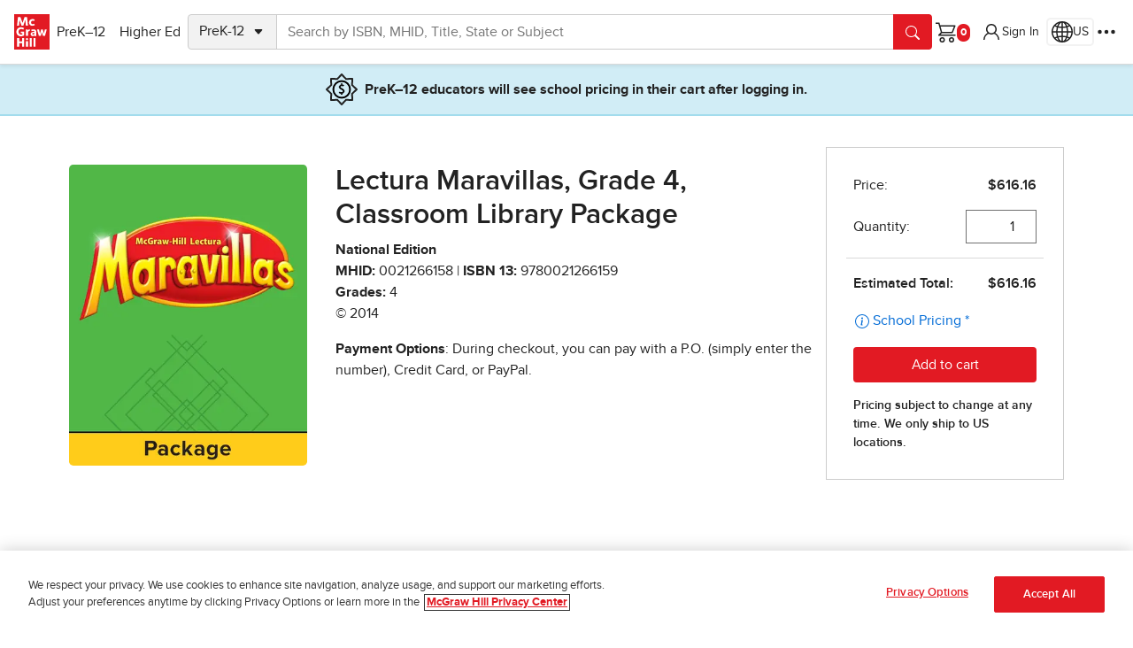

--- FILE ---
content_type: text/html
request_url: https://www.mheducation.com/prek-12/product/lectura-maravillas-grade-4-classroom-library-package-mcgraw-hill/9780021266159.html
body_size: 46393
content:



  <!DOCTYPE html>
  <html lang="en">
    <head prefix="og:http://ogp.me/ns# book:http://ogp.me/ns/book#">
    <meta charset="UTF-8"/>
    
    <meta name="template" content="empty-product-template-k12-canary"/>
    <meta name="viewport" content="width=device-width, initial-scale=1"/>
    <meta name="nonStickyHeader" content="false"/>
    <link rel="preconnect" href="https://assets.adobedtm.com" crossorigin/>
    <link rel="preconnect" href="https://info.mheducation.com" crossorigin/>
    <link rel="preconnect" href="https://www.googletagmanager.com" crossorigin/>
    <link rel="preconnect" href="https://cdn.cookielaw.org" crossorigin/>
    
    
        <link rel="preload" href="/uxt/static/external/fonts/PROXIMANOVA-REGULAR.woff2" as="font" type="font/woff2" crossorigin/>
        <link rel="preload" href="/uxt/static/external/fonts/PROXIMANOVA-BOLD.woff2" as="font" type="font/woff2" crossorigin/>
    
    
    

    



<script>
    window.dataLayer = window.dataLayer || [];
    window.adobeDataLayer = window.adobeDataLayer || [];
    window.dataLayer.push({"event":"base-page-details","page":{"metatype":"newplatform"},"businessUnit":"prek-12"});
    window.adobeDataLayer.push({"event":"base-page-details","page":{"metatype":"newplatform"},"businessUnit":"prek-12"});
    window.adobeDataLayer[0].page = {"globalnavexperiment": 'A', ...adobeDataLayer[0].page}
</script>


    
<script src="/etc.clientlibs/core/wcm/components/commons/datalayer/v1/clientlibs/core.wcm.components.commons.datalayer.v1.min.904d3c2f1e821ab45124d66de422b409.js"></script>







    
<script src="/etc.clientlibs/studysolutions/clientlibs/clientlib-analytics.min.d1cd5d8ad599658138681bb5d2879804.js"></script>








	
	<title>Lectura Maravillas, Grade 4, Classroom Library Package</title>
	<link rel="canonical" href="https://www.mheducation.com/prek-12/product/lectura-maravillas-grade-4-classroom-library-package-mcgraw-hill/9780021266159.html"/>
	
	<meta name="description" content="Get the 0th Edition of Lectura Maravillas, Grade 4, Classroom Library Package by McGraw Hill Textbook, eBook, and other options. ISBN 9780021266159. Copyright 2014"/>
	<meta property="og:title" content="Lectura Maravillas, Grade 4, Classroom Library Package"/>
	<meta property="og:url" content="https://www.mheducation.com/prek-12/product/lectura-maravillas-grade-4-classroom-library-package-mcgraw-hill/9780021266159.html"/>
	<meta property="og:type" content="book"/>
	<meta property="og:image" content="https://www.mheducation.com/cover-images/Webp_400-wide/0021266158.webp"/>
	<meta property="og:image:alt" content="Lectura Maravillas, Grade 4, Classroom Library Package"/>
	
	<meta property="og:description" content="Get the 0th Edition of Lectura Maravillas, Grade 4, Classroom Library Package by McGraw Hill Textbook, eBook, and other options. ISBN 9780021266159. Copyright 2014"/>
	<meta property="book:isbn" content="9780021266159"/>
	<meta property="book:release_date" content="2014-02-03"/>
	<meta name="mhe_locale" content="en_us"/>
	<meta name="google" value="notranslate"/>
	<meta property="fb:app_id" content="664542700310619"/>
	<meta name="format-detection" content="telephone=yes"/>
	<meta http-equiv="cleartype" content="on"/>
	<meta http-equiv="Content-Type" content="text/html; charset=utf-8"/>
	<meta http-equiv="X-UA-Compatible" content="IE=edge,chrome=1"/>
	<meta name="title" content="Lectura Maravillas, Grade 4, Classroom Library Package Energize your students with Biblioteca de la Clase trade books with complementary themes, skills, and concepts for each unit. These trade books feature award-winning titles and engaging stories, keeping your students excited about reading at every turn. Accompanying lesson plans include text dependent questions, and writing about reading opportunities to easily and efficiently add as many books as you choose to your lessons.  Grades 1-5: 24 titles per grade "/>

	

	<link rel="preload" as="image" href="https://www.mheducation.com/cover-images/Webp_400-wide/0021266158.webp" imagesrcset="https://www.mheducation.com/cover-images/Webp_400-wide/0021266158.webp 400w, https://www.mheducation.com/cover-images/Webp_300-wide/0021266158.webp 300w, https://www.mheducation.com/cover-images/Webp_200-wide/0021266158.webp 200w" imagesizes="((max-width: 1200px) and (min-width: 767px)) 300px, ((max-width: 768px) and (min-width: 0px)) 200px, 400px"/>







    
    



    
    
	<script type="application/ld+json">
	[{"@context":"https://schema.org","@type":"Product","image":"https://www.mheducation.com/cover-images/Webp_400-wide/0021266158.webp","name":"Lectura Maravillas, Grade 4, Classroom Library Package, 0th Edition, 2014, By McGraw Hill","gtin13":"9780021266159","productID":"9780021266159","sku":"9780021266159","url":"https://www.mheducation.com/highered/product/9780021266159.html","hasMerchantReturnPolicy":{"@type":"MerchantReturnPolicy","url":"https://www.mheducation.com/return-policy.html"},"productionDate":"2014-02-03","description":"Get the 0th Edition of Lectura Maravillas, Grade 4, Classroom Library Package by McGraw Hill Textbook, eBook, and other options. ISBN 9780021266159. Copyright 2014","itemCondition":"NewCondition","brand":{"@type":"Brand","logo":"https://www.mheducation.com/etc/designs/unitas/components/content/globalheader/css/MGH_Logo_RGB.svg","name":"McGraw Hill","image":"https://www.mheducation.com/etc/designs/unitas/components/content/globalheader/css/MGH_Logo_RGB.svg","url":"https://www.mheducation.com"},"offers":{"@type":"Offer","availability":"https://schema.org/InStock","price":"616.16","priceCurrency":"USD","acceptedPaymentMethod":[{"@type":"PaymentMethod","@id":"http://purl.org/goodrelations/v1#PaymentMethodCreditCard"},{"@type":"PaymentMethod","@id":"http://purl.org/goodrelations/v1#PayPal"}]}},{"@context":"https://schema.org","@type":"Book","isbn":"9780021266159","url":"https://www.mheducation.com/highered/product/9780021266159.html","name":"Lectura Maravillas, Grade 4, Classroom Library Package","author":[{"@type":"Person","name":"McGraw Hill"}],"bookEdition":0,"description":"Get the 0th Edition of Lectura Maravillas, Grade 4, Classroom Library Package by McGraw Hill Textbook, eBook, and other options. ISBN 9780021266159. Copyright 2014","datePublished":"2014-02-03","copyrightYear":"2014","image":"https://www.mheducation.com/cover-images/Webp_400-wide/0021266158.webp","publisher":{"@type":"Organization","logo":"https://www.mheducation.com/etc/designs/unitas/components/content/globalheader/css/MGH_Logo_RGB.svg","name":"McGraw Hill","image":"https://www.mheducation.com/etc/designs/unitas/components/content/globalheader/css/MGH_Logo_RGB.svg","url":"https://www.mheducation.com"}}]
	</script>


<script>
	var analyticsData = {
        dataLayer: {"event":"product-page-details","product":{"isbn":"0021266158","isbn13":"9780021266159","title":"Lectura Maravillas, Grade 4, Classroom Library Package","businessUnit":"SEG_PROGRAM","copyrightYear":"2014","edition":"1","nextEdition":"","gradeLevel":"4","requestedIsbn":"9780021266159","specificMarket":"National","formattedPublicationDate":"2014-02-03","publicationDate":1391385600000,"isK12Pdp":true,"isK12StorefrontPdp":false,"isHePdp":false,"pdpType":"Standard","programSourceId":"S9780021266159","purchaseOptions":[{"isbn":"0021266158","isbn13":"9780021266159","copyrightYear":"2014"}],"contributors":["McGraw Hill"]},"page":{"canonicalUrl":"https://www.mheducation.com/prek-12/product/lectura-maravillas-grade-4-classroom-library-package-mcgraw-hill/9780021266159.html","title":"Lectura Maravillas, Grade 4, Classroom Library Package","header":"","footer":"/mhecomm/us/en/site/footer/footer-prek-12","template":"/conf/mhecomm/settings/wcm/templates/empty-product-template-k12-canary","type":"mhecomm/components/productdisplay"}},
        pageType: "HE_PDP",
    }
    document.dispatchEvent(new CustomEvent("product-page-load", { detail: analyticsData }));
</script>





    
    


<link rel="icon" type="image/vnd.microsoft.icon" href="https://www.mheducation.com/etc/designs/unitas/favicon.ico"/>
<link rel="shortcut icon" type="image/vnd.microsoft.icon" href="https://www.mheducation.com/etc/designs/unitas/favicon.ico"/>

<script>
    window.Mhecomm_Use_Magento = true;
    window.Mhecomm_Theme = 'https:\/\/www.mheducation.com\/uxt\/themes\/latest\/mhcorp.css';
    window.Mhecomm_Editor = false;
    window.mhPageCategory = ''
</script>
<link rel="stylesheet" href="https://www.mheducation.com/uxt/themes/latest/mhcorp.css"/>







<script> (function (w, d, s, l, i) {
        w[l] = w[l] || [];
        w[l].push({
            'gtm.start': new Date().getTime(),
            event: 'gtm.js'
        });
        var f = d.getElementsByTagName(s)[0],
            j = d.createElement(s),
            dl = l != 'dataLayer' ? '&l=' + l : '';
        j.async = true;
        j.src = 'https://www.googletagmanager.com/gtm.js?id=' + i + dl;
        f.parentNode.insertBefore(j, f);
    })(window, document, 'script', 'dataLayer', 'GTM-K9GF7GM');
</script>


<script async src="https://www.googletagmanager.com/gtag/js?id=AW-950445459"></script>
<script>
    window.dataLayer = window.dataLayer || [];
    function gtag() {
        dataLayer.push(arguments);
    }
    gtag('js', new Date());
    gtag('config', 'AW-950445459');
</script>


<script>
    (function(i,s,o,g,r,a,m){i['GoogleAnalyticsObject']=r;i[r]=i[r]||function(){
    (i[r].q=i[r].q||[]).push(arguments)},i[r].l=1*new Date();a=s.createElement(o),
    m=s.getElementsByTagName(o)[0];a.async=1;a.src=g;m.parentNode.insertBefore(a,m)
    })(window,document,'script','https://www.google-analytics.com/analytics.js','ga');

    ga('create', 'UA-50151613-1', 'mheducation.com');
    ga('require', 'displayfeatures');
    ga('send', 'pageview');
</script>


<script type="text/javascript" src="https://www.mheducation.com/analytics/launch/892eef3a6362/43c7e90a793a/launch-5ee3b9e84e58.min.js"></script>







    
    
    

    

    
    
    
<link rel="stylesheet" href="/etc.clientlibs/studysolutions/clientlibs/clientlib-pdp.min.efd99276ad7816c7bc711d401b8bac21.css" type="text/css">



    

    
    
</head>
    <body class="mhecomm-product-display " id="productdisplay-59a78aa8a7" data-cmp-data-layer-enabled>
      <script>
        window.adobeDataLayer = window.adobeDataLayer || [];
        adobeDataLayer.push({
          page: JSON.parse("{\x22productdisplay\u002D59a78aa8a7\x22:{\x22@type\x22:\x22mhecomm\/components\/productdisplay\x22,\x22repo:modifyDate\x22:\x222025\u002D04\u002D10T12:20:36Z\x22,\x22dc:title\x22:\x22prek\u002D12 pdp (dev page)\x22,\x22xdm:template\x22:\x22\/conf\/mhecomm\/settings\/wcm\/templates\/empty\u002Dproduct\u002Dtemplate\u002Dk12\u002Dcanary\x22,\x22xdm:language\x22:\x22en\x22,\x22xdm:tags\x22:[],\x22repo:path\x22:\x22\/content\/mheducation\/us\/en\/prek\u002D12\/product\/prek12\u002Dpdp.html\x22}}"),
          event: "cmp:show",
          eventInfo: {
            path: 'page.productdisplay\u002D59a78aa8a7',
          },
        });
      </script>
      
      
        




        



        

<div class="skip-to-main m-3 visually-hidden-focusable">
        <a href="#jumptomain" class="link-primary-underline">Skip to main content</a>
</div>



<div class="uxt-mhcorp ss-container">
     
     

     <div class="ss-container uxt-mhcorp">

<style></style>





     <div class="cmp-container    " id="mh-container-2026182392">
         <div class="parsys">




    
    
    <div class="experiencefragment">


    



     <div>

<style></style>





     <div class="cmp-container    " id="mh-container-516957478">
         <div class="globalnav"><!-- SDI include (path: /content/experience-fragments/mhecomm/us/en/site/global-nav/master/_jcr_content/root/container/container/globalnav.xf.html, resourceType: mhecomm/components/globalnav/globalnav) -->





<!-- Checkout Global Nav Template -->


<!-- Main Global Nav Template (default) -->

    
    
    <div class="d-none">
        <svg xmlns="http://www.w3.org/2000/svg" width="16" height="16" fill="currentColor" class="bi bi-chevron-right mh-icon" viewBox="0 0 16 16">
            <symbol id="global-nav-icon-chevron-right">
                <path fill-rule="evenodd" d="M4.646 1.646a.5.5 0 0 1 .708 0l6 6a.5.5 0 0 1 0 .708l-6 6a.5.5 0 0 1-.708-.708L10.293 8 4.646 2.354a.5.5 0 0 1 0-.708z"/>
            </symbol>
        </svg>
    </div>

<header id="global-nav" data-layer-comp="GlobalNav" class="z-index-header d-flex align-items-center gap-3 gap-md-5 gap-lg-4 gap-xl-5 p-2 p-sm-3 shadow-sm">
    <div class=" d-flex align-items-center gap-3 me-auto">
        <a tabindex="0" class="mhe-logo mh-emit" href="https://www.mheducation.com/" data-layer-comp="button" data-layer-label="Global Navigation:Logo" data-layer-subarea="globalnav">
            <img alt="McGraw Hill Logo" aria-label="McGraw Hill Logo, links to the McGraw Hill website homepage." src="https://www.mheducation.com/uxt/static/external/assets/mgh-logo.svg"/>
        </a>
        <button class="btn navbar-toggle border-0 d-lg-none mh-emit" aria-label="Learning Levels Navigation" data-bs-toggle="offcanvas" data-bs-target="#main-nav" aria-controls="main-nav" id="main-menu-offcanvas-button" data-layer-parent="global-nav" data-layer-comp="button" data-layer-label="Main Menu Panel Open" data-layer-subarea="globalnav">
            <uxt-icon icon="list"></uxt-icon>
        </button>
        <div id="main-nav" class="shadow me-auto offcanvas offcanvas-start p-3 p-lg-0" data-bs-scroll="false" data-bs-backdrop="true" tabindex="-1" aria-labelledby="mainNavPanelLabel">
            <div class="d-flex d-lg-none offcanvas-header p-0 pb-4">
                <h2 class="offcanvas-title" id="mainNavPanelLabel">Learning Levels</h2>
                <button class="btn menu-close-btn offcanvas-close-btn mh-emit" aria-label="Close menu panel." data-bs-dismiss="offcanvas" title="Close" id="main-menu-offcanvas-close-button" data-layer-label="Close Main Menu Panel" data-layer-comp="button" data-layer-subarea="globalnav">
                    <uxt-icon icon="x-lg"></uxt-icon>
                </button>
            </div>
            <ul class="nav list-group gap-0 gap-lg-3 list-group-flush p-1 p-lg-0 flex-column flex-lg-row" id="main-menu" aria-label="Learning Levels">
                <li class="list-group-item d-flex align-items-center py-1 px-0">
                    
                    



    

<button id="prek-12-btn" type="button" class="btn mh-emit" data-layer-comp="button" data-layer-subarea="globalnav" data-layer-parent="main-menu" data-bs-target="#prek-12" aria-controls="prek-12" aria-haspopup="dialog">
        PreK–12
        <svg class="d-lg-none" width="16px" height="16px">
            <use xlink:href="#global-nav-icon-chevron-right"/>
        </svg>
</button>




    <div id="prek-12" class="level2Menu offcanvas offcanvas-start d-flex flex-column p-3" aria-labelledby="prek-12PanelLabel" aria-modal="true" role="dialog">
        <div class="offcanvas-header p-0 pb-2">
            <h2 class="offcanvas-title" id="prek-12PanelLabel">PreK–12</h2>  
            <button class="btn menu-close-btn offcanvas-close-btn mh-emit" aria-label="Close" data-bs-dismiss="offcanvas" title="Close" label="Close" id="prek-12-close-button" data-layer-parent="prek-12" data-layer-comp="button" data-layer-subarea="globalnav">
            <uxt-icon icon="x-lg"></uxt-icon></button>
        </div>
        <button class="menu-back-btn m-0 mb-2 d-lg-none mh-emit" data-current-menu="prek-12" id="prek-12-back-button" data-layer-parent="prek-12" data-layer-comp="button" data-layer-subarea="globalnav">Back</button>
    
        <ul class="overflow-scroll list-group list-group-flush">
            <li class="list-group-item px-1 py-2 align-items-center gap-2 d-flex">
                <a class="mh-emit cmp-navigation__item-link " data-layer-subarea="globalnav" data-layer-parent="prek-12" data-layer-comp="navigationlink" href="https://www.mheducation.com/prek-12.html">
                    PreK–12 Home Page
                    
                </a>
            </li>

            
            
            
            <li class="list-group-item px-1 py-2 align-items-center gap-2 d-flex">
                
                
                    <button class="mh-emit p-2" id="prek-12-subject-submenu-btn" aria-label="Browse by Subject" type="button" aria-haspopup="true" aria-expanded="false" aria-controls="prek-12-subject" data-layer-label="Browse by Subject" data-layer-subarea="globalnav" data-layer-parent="prek-12" data-layer-comp="button">
                        <span>Browse by Subject</span>
                            <svg width="16px" height="16px">
                                <use xlink:href="#global-nav-icon-chevron-right"/>
                            </svg>
                    </button>

                    
   
    <div id="prek-12-subject" class="level3Menu d-none p-3">
    <div class="offcanvas-header p-0 pb-1">
        <h2 class="offcanvas-title fw-bold h3" id="PanelLabel">Browse by Subject</h2>
        <button class="btn menu-close-btn offcanvas-close-btn mh-emit" aria-label="Close" data-bs-dismiss="offcanvas" title="Close" label="Close" id="prek-12-subject-close-button" data-layer-parent="prek-12-subject" data-layer-comp="button" data-layer-subarea="globalnav">
            <uxt-icon icon="x-lg"></uxt-icon>
        </button>
    </div>
    <button class="menu-back-btn m-0 mb-2 mh-emit" data-current-menu="prek-12-subject" data-parent-menu-id="prek-12" id="prek-12-subject-back-button" data-layer-parent="prek-12-subject" data-layer-comp="button" data-layer-subarea="globalnav">Back</button>

    
    <ul class="pt-0 gap-0 list-group list-group-flush">
        <li class="list-group-item px-1 py-2">
            <a id="prek-12-subject-language-arts" class="mh-emit" data-layer-subarea="globalnav" data-layer-parent="prek-12-subject" data-layer-comp="navigationlink" href="https://www.mheducation.com/prek-12/subject/language-arts.html">
                Literacy
                
            </a>
        </li>
    
        <li class="list-group-item px-1 py-2">
            <a id="prek-12-subject-math" class="mh-emit" data-layer-subarea="globalnav" data-layer-parent="prek-12-subject" data-layer-comp="navigationlink" href="https://www.mheducation.com/prek-12/subject/math.html">
                Math
                
            </a>
        </li>
    
        <li class="list-group-item px-1 py-2">
            <a id="prek-12-subject-science" class="mh-emit" data-layer-subarea="globalnav" data-layer-parent="prek-12-subject" data-layer-comp="navigationlink" href="https://www.mheducation.com/prek-12/subject/science.html">
                Science
                
            </a>
        </li>
    
        <li class="list-group-item px-1 py-2">
            <a id="prek-12-subject-health" class="mh-emit" data-layer-subarea="globalnav" data-layer-parent="prek-12-subject" data-layer-comp="navigationlink" href="https://www.mheducation.com/prek-12/subject/health.html">
                Health
                
            </a>
        </li>
    
        <li class="list-group-item px-1 py-2">
            <a id="prek-12-subject-social-studies" class="mh-emit" data-layer-subarea="globalnav" data-layer-parent="prek-12-subject" data-layer-comp="navigationlink" href="https://www.mheducation.com/prek-12/subject/social-studies.html">
                Social Studies
                
            </a>
        </li>
    
        <li class="list-group-item px-1 py-2">
            <a id="prek-12-subject-intervention" class="mh-emit" data-layer-subarea="globalnav" data-layer-parent="prek-12-subject" data-layer-comp="navigationlink" href="https://www.mheducation.com/prek-12/subject/intervention.html">
                Intervention
                
            </a>
        </li>
    
        <li class="list-group-item px-1 py-2">
            <a id="prek-12-subject-supplemental" class="mh-emit" data-layer-subarea="globalnav" data-layer-parent="prek-12-subject" data-layer-comp="navigationlink" href="https://www.mheducation.com/prek-12/subject/supplemental.html">
                Supplemental
                
            </a>
        </li>
    
        <li class="list-group-item px-1 py-2">
            <a id="prek-12-subject-world-languages" class="mh-emit" data-layer-subarea="globalnav" data-layer-parent="prek-12-subject" data-layer-comp="navigationlink" href="https://www.mheducation.com/prek-12/subject/world-languages.html">
                World Languages
                
            </a>
        </li>
    
        <li class="list-group-item px-1 py-2">
            <a id="prek-12-subject-ap-honors-electives" class="mh-emit" data-layer-subarea="globalnav" data-layer-parent="prek-12-subject" data-layer-comp="navigationlink" href="https://www.mheducation.com/prek-12/subject/ap-honors-electives.html">
                Advanced Placement &amp; Electives
                
            </a>
        </li>
    
        <li class="list-group-item px-1 py-2">
            <a id="prek-12-subject-cte" class="mh-emit" data-layer-subarea="globalnav" data-layer-parent="prek-12-subject" data-layer-comp="navigationlink" href="https://www.mheducation.com/prek-12/subject/cte.html">
                CTE
                
            </a>
        </li>
    
        <li class="list-group-item px-1 py-2">
            <a id="prek-12-subject-computing" class="mh-emit" data-layer-subarea="globalnav" data-layer-parent="prek-12-subject" data-layer-comp="navigationlink" href="https://www.mheducation.com/prek-12/subject/computing.html">
                Computing
                
            </a>
        </li>
    </ul>
    </div>


                
            </li>
            
            
            
            <li class="list-group-item px-1 py-2 align-items-center gap-2 d-flex">
                
                
                    <button class="mh-emit p-2" id="prek-12-purchase-submenu-btn" aria-label="Purchase" type="button" aria-haspopup="true" aria-expanded="false" aria-controls="prek-12-purchase" data-layer-label="Purchase" data-layer-subarea="globalnav" data-layer-parent="prek-12" data-layer-comp="button">
                        <span>Purchase</span>
                            <svg width="16px" height="16px">
                                <use xlink:href="#global-nav-icon-chevron-right"/>
                            </svg>
                    </button>

                    
   
    <div id="prek-12-purchase" class="level3Menu d-none p-3">
    <div class="offcanvas-header p-0 pb-1">
        <h2 class="offcanvas-title fw-bold h3" id="PanelLabel">Purchase</h2>
        <button class="btn menu-close-btn offcanvas-close-btn mh-emit" aria-label="Close" data-bs-dismiss="offcanvas" title="Close" label="Close" id="prek-12-purchase-close-button" data-layer-parent="prek-12-purchase" data-layer-comp="button" data-layer-subarea="globalnav">
            <uxt-icon icon="x-lg"></uxt-icon>
        </button>
    </div>
    <button class="menu-back-btn m-0 mb-2 mh-emit" data-current-menu="prek-12-purchase" data-parent-menu-id="prek-12" id="prek-12-purchase-back-button" data-layer-parent="prek-12-purchase" data-layer-comp="button" data-layer-subarea="globalnav">Back</button>

    
    <ul class="pt-0 gap-0 list-group list-group-flush">
        <li class="list-group-item px-1 py-2">
            <a id="prek-12-purchase-contact-rep" class="mh-emit" data-layer-subarea="globalnav" data-layer-parent="prek-12-purchase" data-layer-comp="navigationlink" href="https://www.mheducation.com/prek-12/purchase/contact-rep.html">
                Contact a Rep
                
            </a>
        </li>
    
        <li class="list-group-item px-1 py-2">
            <a id="prek-12-purchase-request-quote" class="mh-emit" data-layer-subarea="globalnav" data-layer-parent="prek-12-purchase" data-layer-comp="navigationlink" href="https://www.mheducation.com/prek-12/purchase/request-quote.html">
                Request a Quote
                
            </a>
        </li>
    
        <li class="list-group-item px-1 py-2">
            <a id="prek-12-purchase-create-easy-order" class="mh-emit" data-layer-subarea="globalnav" data-layer-parent="prek-12-purchase" data-layer-comp="navigationlink" href="https://www.mheducation.com/prek-12/purchase/create-easy-order.html">
                Create® EasyOrder
                
            </a>
        </li>
    
        <li class="list-group-item px-1 py-2">
            <a id="prek-12-purchase-shop-products" class="mh-emit" data-layer-subarea="globalnav" data-layer-parent="prek-12-purchase" data-layer-comp="navigationlink" href="https://www.mheducation.com/prek-12/purchase/shop-products.html">
                Search by ISBN or Browse Programs for School and Home
                
            </a>
        </li>
    
        <li class="list-group-item px-1 py-2">
            <a id="prek-12-purchase-quick-order" class="mh-emit" data-layer-subarea="globalnav" data-layer-parent="prek-12-purchase" data-layer-comp="navigationlink" href="https://www.mheducation.com/prek-12/purchase/quick-order.html">
                Quick Order
                
            </a>
        </li>
    </ul>
    </div>


                
            </li>
            
            
            
            <li class="list-group-item px-1 py-2 align-items-center gap-2 d-flex">
                
                
                    <button class="mh-emit p-2" id="prek-12-resources-submenu-btn" aria-label="Discover Resources for your Classroom &amp; School" type="button" aria-haspopup="true" aria-expanded="false" aria-controls="prek-12-resources" data-layer-label="Discover Resources for your Classroom &amp; School" data-layer-subarea="globalnav" data-layer-parent="prek-12" data-layer-comp="button">
                        <span>Discover Resources for your Classroom &amp; School</span>
                            <svg width="16px" height="16px">
                                <use xlink:href="#global-nav-icon-chevron-right"/>
                            </svg>
                    </button>

                    
   
    <div id="prek-12-resources" class="level3Menu d-none p-3">
    <div class="offcanvas-header p-0 pb-1">
        <h2 class="offcanvas-title fw-bold h3" id="PanelLabel">Discover Resources for your Classroom &amp; School</h2>
        <button class="btn menu-close-btn offcanvas-close-btn mh-emit" aria-label="Close" data-bs-dismiss="offcanvas" title="Close" label="Close" id="prek-12-resources-close-button" data-layer-parent="prek-12-resources" data-layer-comp="button" data-layer-subarea="globalnav">
            <uxt-icon icon="x-lg"></uxt-icon>
        </button>
    </div>
    <button class="menu-back-btn m-0 mb-2 mh-emit" data-current-menu="prek-12-resources" data-parent-menu-id="prek-12" id="prek-12-resources-back-button" data-layer-parent="prek-12-resources" data-layer-comp="button" data-layer-subarea="globalnav">Back</button>

    <div class="menu-filter d-flex flex-column gap-2 pt-3 pb-2">
        <div class="d-flex align-items-center">
            <input type="text" class="form-control rounded-3 fs-small" name="searchtext" aria-label="Search" placeholder="Type to narrow results"/>
            <button class="btn d-none end-0 position-absolute btn-icon mh-emit" aria-label="Clear filter" id="prek-12-resources-clear-filter-button" data-layer-label="Clear filter" data-layer-subarea="globalnav" data-layer-parent="prek-12-resources" data-layer-comp="menufilter">
                <uxt-icon icon="x-lg"></uxt-icon>
            </button>
        </div>
        <span aria-live="polite" role="status" class="number-of-results">Showing 12 results</span>
    </div>
    <ul class="pt-0 gap-0 list-group list-group-flush">
        <li class="list-group-item px-1 py-2">
            <a id="prek-12-resources-product-trainings" class="mh-emit" data-layer-subarea="globalnav" data-layer-parent="prek-12-resources" data-layer-comp="navigationlink" href="https://www.mheducation.com/prek-12/resources/product-trainings.html">
                Product Trainings
                
            </a>
        </li>
    
        <li class="list-group-item px-1 py-2">
            <a id="prek-12-resources-k12-mobile-app" class="mh-emit" data-layer-subarea="globalnav" data-layer-parent="prek-12-resources" data-layer-comp="navigationlink" href="https://www.mheducation.com/prek-12/resources/k12-mobile-app.html">
                K–12 Mobile App
                
            </a>
        </li>
    
        <li class="list-group-item px-1 py-2">
            <a id="prek-12-resources-integration-services" class="mh-emit" data-layer-subarea="globalnav" data-layer-parent="prek-12-resources" data-layer-comp="navigationlink" href="https://www.mheducation.com/prek-12/resources/integration-services.html">
                Integration Services
                
            </a>
        </li>
    
        <li class="list-group-item px-1 py-2">
            <a id="prek-12-resources-free-resources" class="mh-emit" data-layer-subarea="globalnav" data-layer-parent="prek-12-resources" data-layer-comp="navigationlink" href="https://www.mheducation.com/prek-12/resources/free-resources.html">
                Free Educational Activities
                
            </a>
        </li>
    
        <li class="list-group-item px-1 py-2">
            <a id="prek-12-resources-science-of-literacy" class="mh-emit" data-layer-subarea="globalnav" data-layer-parent="prek-12-resources" data-layer-comp="navigationlink" href="https://www.mheducation.com/prek-12/resources/science-of-literacy.html">
                Science of Literacy
                
            </a>
        </li>
    
        <li class="list-group-item px-1 py-2">
            <a id="prek-12-resources-kahoot" class="mh-emit" data-layer-subarea="globalnav" data-layer-parent="prek-12-resources" data-layer-comp="navigationlink" href="https://www.mheducation.com/prek-12/resources/kahoot.html">
                McGraw Hill + Kahoot
                
            </a>
        </li>
    
        <li class="list-group-item px-1 py-2">
            <a id="prek-12-resources-small-schools" class="mh-emit" data-layer-subarea="globalnav" data-layer-parent="prek-12-resources" data-layer-comp="navigationlink" href="https://www.mheducation.com/prek-12/resources/small-schools.html">
                Small Schools
                
            </a>
        </li>
    
        <li class="list-group-item px-1 py-2">
            <a id="prek-12-resources-research" class="mh-emit" data-layer-subarea="globalnav" data-layer-parent="prek-12-resources" data-layer-comp="navigationlink" href="https://www.mheducation.com/prek-12/resources/research.html">
                Research
                
            </a>
        </li>
    
        <li class="list-group-item px-1 py-2">
            <a id="prek-12-resources-personalization-insights" class="mh-emit" data-layer-subarea="globalnav" data-layer-parent="prek-12-resources" data-layer-comp="navigationlink" href="https://www.mheducation.com/prek-12/resources/personalization-insights.html">
                Personalized Learning
                
            </a>
        </li>
    
        <li class="list-group-item px-1 py-2">
            <a id="prek-12-resources-mcgrawhill-ar" class="mh-emit" data-layer-subarea="globalnav" data-layer-parent="prek-12-resources" data-layer-comp="navigationlink" href="https://www.mheducation.com/prek-12/resources/mcgrawhill-ar.html">
                McGraw Hill AR
                
            </a>
        </li>
    
        <li class="list-group-item px-1 py-2">
            <a id="prek-12-resources-whats-new" class="mh-emit" data-layer-subarea="globalnav" data-layer-parent="prek-12-resources" data-layer-comp="navigationlink" href="https://www.mheducation.com/prek-12/resources/whats-new.html">
                What&#39;s New at McGraw Hill
                
            </a>
        </li>
    
        <li class="list-group-item px-1 py-2">
            <a id="prek-12-resources-dual-enrollment" class="mh-emit" data-layer-subarea="globalnav" data-layer-parent="prek-12-resources" data-layer-comp="navigationlink" href="https://www.mheducation.com/prek-12/resources/dual-enrollment.html">
                Dual Enrollment
                
            </a>
        </li>
    </ul>
    </div>


                
            </li>
            
            
            
            <li class="list-group-item px-1 py-2 align-items-center gap-2 d-flex">
                
                
                    <button class="mh-emit p-2" id="prek-12-principles-submenu-btn" aria-label="Discover Our Principles" type="button" aria-haspopup="true" aria-expanded="false" aria-controls="prek-12-principles" data-layer-label="Discover Our Principles" data-layer-subarea="globalnav" data-layer-parent="prek-12" data-layer-comp="button">
                        <span>Discover Our Principles</span>
                            <svg width="16px" height="16px">
                                <use xlink:href="#global-nav-icon-chevron-right"/>
                            </svg>
                    </button>

                    
   
    <div id="prek-12-principles" class="level3Menu d-none p-3">
    <div class="offcanvas-header p-0 pb-1">
        <h2 class="offcanvas-title fw-bold h3" id="PanelLabel">Discover Our Principles</h2>
        <button class="btn menu-close-btn offcanvas-close-btn mh-emit" aria-label="Close" data-bs-dismiss="offcanvas" title="Close" label="Close" id="prek-12-principles-close-button" data-layer-parent="prek-12-principles" data-layer-comp="button" data-layer-subarea="globalnav">
            <uxt-icon icon="x-lg"></uxt-icon>
        </button>
    </div>
    <button class="menu-back-btn m-0 mb-2 mh-emit" data-current-menu="prek-12-principles" data-parent-menu-id="prek-12" id="prek-12-principles-back-button" data-layer-parent="prek-12-principles" data-layer-comp="button" data-layer-subarea="globalnav">Back</button>

    
    <ul class="pt-0 gap-0 list-group list-group-flush">
        <li class="list-group-item px-1 py-2">
            <a id="prek-12-principles-what-we-stand-for" class="mh-emit" data-layer-subarea="globalnav" data-layer-parent="prek-12-principles" data-layer-comp="navigationlink" href="https://www.mheducation.com/prek-12/principles/what-we-stand-for.html">
                What We Stand For
                
            </a>
        </li>
    
        <li class="list-group-item px-1 py-2">
            <a id="prek-12-principles-art-of-teaching" class="mh-emit" data-layer-subarea="globalnav" data-layer-parent="prek-12-principles" data-layer-comp="navigationlink" href="https://www.mheducation.com/prek-12/principles/art-of-teaching.html">
                Art of Teaching
                
            </a>
        </li>
    
        <li class="list-group-item px-1 py-2">
            <a id="prek-12-principles-equity-in-action" class="mh-emit" data-layer-subarea="globalnav" data-layer-parent="prek-12-principles" data-layer-comp="navigationlink" href="https://www.mheducation.com/prek-12/principles/equity-in-action.html">
                Equity in Action
                
            </a>
        </li>
    </ul>
    </div>


                
            </li>
            
            
            
            <li class="list-group-item px-1 py-2 align-items-center gap-2 d-flex">
                
                
                    <button class="mh-emit p-2" id="prek-12-connect-submenu-btn" aria-label="Connect" type="button" aria-haspopup="true" aria-expanded="false" aria-controls="prek-12-connect" data-layer-label="Connect" data-layer-subarea="globalnav" data-layer-parent="prek-12" data-layer-comp="button">
                        <span>Connect</span>
                            <svg width="16px" height="16px">
                                <use xlink:href="#global-nav-icon-chevron-right"/>
                            </svg>
                    </button>

                    
   
    <div id="prek-12-connect" class="level3Menu d-none p-3">
    <div class="offcanvas-header p-0 pb-1">
        <h2 class="offcanvas-title fw-bold h3" id="PanelLabel">Connect</h2>
        <button class="btn menu-close-btn offcanvas-close-btn mh-emit" aria-label="Close" data-bs-dismiss="offcanvas" title="Close" label="Close" id="prek-12-connect-close-button" data-layer-parent="prek-12-connect" data-layer-comp="button" data-layer-subarea="globalnav">
            <uxt-icon icon="x-lg"></uxt-icon>
        </button>
    </div>
    <button class="menu-back-btn m-0 mb-2 mh-emit" data-current-menu="prek-12-connect" data-parent-menu-id="prek-12" id="prek-12-connect-back-button" data-layer-parent="prek-12-connect" data-layer-comp="button" data-layer-subarea="globalnav">Back</button>

    
    <ul class="pt-0 gap-0 list-group list-group-flush">
        <li class="list-group-item px-1 py-2">
            <a id="prek-12-connect-educator-communities" class="mh-emit" data-layer-subarea="globalnav" data-layer-parent="prek-12-connect" data-layer-comp="navigationlink" href="https://www.mheducation.com/prek-12/connect/educator-communities.html">
                Educator Communities
                
            </a>
        </li>
    
        <li class="list-group-item px-1 py-2">
            <a id="prek-12-connect-blog" class="mh-emit" data-layer-subarea="globalnav" data-layer-parent="prek-12-connect" data-layer-comp="navigationlink" href="https://www.mheducation.com/prek-12/connect/blog.html">
                Inspired Ideas (blog)
                
            </a>
        </li>
    </ul>
    </div>


                
            </li>
            
            
    

        
        
        
          <li class="px-1 mt-5">
        
        
        
     
      <a class="d-flex gap-2 justify-content-center btn menu-cta-btn btn-primary mh-emit" data-layer-parent="prek-12" data-layer-comp="CTA" data-layer-subarea="globalnav" data-layer-id="mh-ecomm-call-to-action-897313655" target="_self" href="https://www.mheducation.com/prek-12/contact/contact-rep?cid=web%7cmhse%7cK12_-_MK_-_Multi-Prod_-_ONGOING_-_1359_-_UNITAS_Contact_a_Rep%7cMHEducation%7cContact_a_Rep%7c7011A000001Hiht&utm_Lead_Source=Website%20-%20Microsite&utm_Lead_Source_Most_Recent=Website%20-%20Microsite&utm_Lead_Source_Detail=MHEducation%20-%20Customer%20Care%20Center%20Contact%20a%20Rep%20Request&utm_Lead_Source_Detail_Most_Recent=MHEducation%20-%20Customer%20Care%20Center%20Contact%20a%20Rep%20Request&utm_Asset_Type=Contact%20Sales&utm_Asset_Name=Sales%20Contact&utm_SEG_Product_Interest=&utm_Secondary_Product_Interest=&utm_SFDC_Campaign_ID=7011A000001Hiht&utm_SFDC_Campaign_ID_Most_Recent=7011A000001Hiht&UTM_Portfolio=K12&UTM_LinkType=PRIMCTASSoCR&UTM_CTAType=K12-ContactRequest&UTM_Funnel=K12-BOFU&">
      
      Contact a Rep
      
      
    </a>
    </li>
    
        
          <li class="px-1 mt-2 mb-1">
        
        
        
     
      <a class="d-flex gap-2 justify-content-center btn menu-cta-btn btn-outline-primary mh-emit" data-layer-parent="prek-12" data-layer-comp="CTA" data-layer-subarea="globalnav" data-layer-id="mh-ecomm-call-to-action-897313655" target="_self" href="https://www.mheducation.com/prek-12/contact">
      
      Get Support
      
      
    </a>
    </li>
    
    

        </ul>
    </div>

    

                </li>
            
                <li class="list-group-item d-flex align-items-center py-1 px-0">
                    
                    



    

<button id="he-btn" type="button" class="btn mh-emit" data-layer-comp="button" data-layer-subarea="globalnav" data-layer-parent="main-menu" data-bs-target="#he" aria-controls="he" aria-haspopup="dialog">
        Higher Ed
        <svg class="d-lg-none" width="16px" height="16px">
            <use xlink:href="#global-nav-icon-chevron-right"/>
        </svg>
</button>




    <div id="he" class="level2Menu offcanvas offcanvas-start d-flex flex-column p-3" aria-labelledby="hePanelLabel" aria-modal="true" role="dialog">
        <div class="offcanvas-header p-0 pb-2">
            <h2 class="offcanvas-title" id="hePanelLabel">Higher Ed</h2>  
            <button class="btn menu-close-btn offcanvas-close-btn mh-emit" aria-label="Close" data-bs-dismiss="offcanvas" title="Close" label="Close" id="he-close-button" data-layer-parent="he" data-layer-comp="button" data-layer-subarea="globalnav">
            <uxt-icon icon="x-lg"></uxt-icon></button>
        </div>
        <button class="menu-back-btn m-0 mb-2 d-lg-none mh-emit" data-current-menu="he" id="he-back-button" data-layer-parent="he" data-layer-comp="button" data-layer-subarea="globalnav">Back</button>
    
        <ul class="overflow-scroll list-group list-group-flush">
            <li class="list-group-item px-1 py-2 align-items-center gap-2 d-flex">
                <a class="mh-emit cmp-navigation__item-link " data-layer-subarea="globalnav" data-layer-parent="he" data-layer-comp="navigationlink" href="https://www.mheducation.com/highered.html">
                    Higher Ed Home Page
                    
                </a>
            </li>

            
            
            
            <li class="list-group-item px-1 py-2 align-items-center gap-2 d-flex">
                
                    <a id="he-discipline-btn" class="mh-emit" data-layer-subarea="globalnav" data-layer-parent="he" data-layer-comp="navigationlink" href="https://www.mheducation.com/highered/discipline.html">
                        Browse by Discipline
                        
                    </a>
                    
                    <button class="open-submenu mh-emit" id="he-discipline-submenu-btn" aria-label="Browse by Discipline" type="button" aria-haspopup="true" aria-expanded="false" aria-controls="he-discipline" data-layer-label="Browse by Discipline" data-layer-subarea="globalnav" data-layer-parent="he" data-layer-comp="button">
                        <svg width="16px" height="16px">
                            <use xlink:href="#global-nav-icon-chevron-right"/>
                        </svg>
                    </button>

                    
   
    <div id="he-discipline" class="level3Menu d-none p-3">
    <div class="offcanvas-header p-0 pb-1">
        <h2 class="offcanvas-title fw-bold h3" id="PanelLabel">Browse by Discipline</h2>
        <button class="btn menu-close-btn offcanvas-close-btn mh-emit" aria-label="Close" data-bs-dismiss="offcanvas" title="Close" label="Close" id="he-discipline-close-button" data-layer-parent="he-discipline" data-layer-comp="button" data-layer-subarea="globalnav">
            <uxt-icon icon="x-lg"></uxt-icon>
        </button>
    </div>
    <button class="menu-back-btn m-0 mb-2 mh-emit" data-current-menu="he-discipline" data-parent-menu-id="he" id="he-discipline-back-button" data-layer-parent="he-discipline" data-layer-comp="button" data-layer-subarea="globalnav">Back</button>

    <div class="menu-filter d-flex flex-column gap-2 pt-3 pb-2">
        <div class="d-flex align-items-center">
            <input type="text" class="form-control rounded-3 fs-small" name="searchtext" aria-label="Search" placeholder="Type to narrow results"/>
            <button class="btn d-none end-0 position-absolute btn-icon mh-emit" aria-label="Clear filter" id="he-discipline-clear-filter-button" data-layer-label="Clear filter" data-layer-subarea="globalnav" data-layer-parent="he-discipline" data-layer-comp="menufilter">
                <uxt-icon icon="x-lg"></uxt-icon>
            </button>
        </div>
        <span aria-live="polite" role="status" class="number-of-results">Showing 56 results</span>
    </div>
    <ul class="pt-0 gap-0 list-group list-group-flush">
        
    
        <li class="list-group-item px-1 py-2">
            <a id="he-discipline-accounting" class="mh-emit" data-layer-subarea="globalnav" data-layer-parent="he-discipline" data-layer-comp="navigationlink" href="https://www.mheducation.com/highered/discipline/accounting.html">
                Accounting
                
            </a>
        </li>
    
        <li class="list-group-item px-1 py-2">
            <a id="he-discipline-agriculture-forestry" class="mh-emit" data-layer-subarea="globalnav" data-layer-parent="he-discipline" data-layer-comp="navigationlink" href="https://www.mheducation.com/highered/discipline/agriculture-forestry.html">
                Agriculture &amp; Forestry
                
            </a>
        </li>
    
        <li class="list-group-item px-1 py-2">
            <a id="he-discipline-political-science-american-government" class="mh-emit" data-layer-subarea="globalnav" data-layer-parent="he-discipline" data-layer-comp="navigationlink" href="https://www.mheducation.com/highered/discipline/political-science-american-government.html">
                American Government
                
            </a>
        </li>
    
        <li class="list-group-item px-1 py-2">
            <a id="he-discipline-anatomy-physiology" class="mh-emit" data-layer-subarea="globalnav" data-layer-parent="he-discipline" data-layer-comp="navigationlink" href="https://www.mheducation.com/highered/discipline/anatomy-physiology.html">
                Anatomy &amp; Physiology
                
            </a>
        </li>
    
        <li class="list-group-item px-1 py-2">
            <a id="he-discipline-anthropology" class="mh-emit" data-layer-subarea="globalnav" data-layer-parent="he-discipline" data-layer-comp="navigationlink" href="https://www.mheducation.com/highered/discipline/anthropology.html">
                Anthropology
                
            </a>
        </li>
    
        <li class="list-group-item px-1 py-2">
            <a id="he-discipline-art" class="mh-emit" data-layer-subarea="globalnav" data-layer-parent="he-discipline" data-layer-comp="navigationlink" href="https://www.mheducation.com/highered/discipline/art.html">
                Art
                
            </a>
        </li>
    
        <li class="list-group-item px-1 py-2">
            <a id="he-discipline-astronomy" class="mh-emit" data-layer-subarea="globalnav" data-layer-parent="he-discipline" data-layer-comp="navigationlink" href="https://www.mheducation.com/highered/discipline/astronomy.html">
                Astronomy &amp; Physical Science
                
            </a>
        </li>
    
        <li class="list-group-item px-1 py-2">
            <a id="he-discipline-biology-majors" class="mh-emit" data-layer-subarea="globalnav" data-layer-parent="he-discipline" data-layer-comp="navigationlink" href="https://www.mheducation.com/highered/discipline/biology-majors.html">
                Biology - Majors
                
            </a>
        </li>
    
        <li class="list-group-item px-1 py-2">
            <a id="he-discipline-biology-nonmajors" class="mh-emit" data-layer-subarea="globalnav" data-layer-parent="he-discipline" data-layer-comp="navigationlink" href="https://www.mheducation.com/highered/discipline/biology-nonmajors.html">
                Biology - Non-Majors
                
            </a>
        </li>
    
        <li class="list-group-item px-1 py-2">
            <a id="he-discipline-biological-science" class="mh-emit" data-layer-subarea="globalnav" data-layer-parent="he-discipline" data-layer-comp="navigationlink" href="https://www.mheducation.com/highered/discipline/biological-science.html">
                Biological Science
                
            </a>
        </li>
    
        <li class="list-group-item px-1 py-2">
            <a id="he-discipline-business" class="mh-emit" data-layer-subarea="globalnav" data-layer-parent="he-discipline" data-layer-comp="navigationlink" href="https://www.mheducation.com/highered/discipline/business.html">
                Business
                
            </a>
        </li>
    
        <li class="list-group-item px-1 py-2">
            <a id="he-discipline-business-communication" class="mh-emit" data-layer-subarea="globalnav" data-layer-parent="he-discipline" data-layer-comp="navigationlink" href="https://www.mheducation.com/highered/discipline/business-communication.html">
                Business Communication
                
            </a>
        </li>
    
        <li class="list-group-item px-1 py-2">
            <a id="he-discipline-business-law" class="mh-emit" data-layer-subarea="globalnav" data-layer-parent="he-discipline" data-layer-comp="navigationlink" href="https://www.mheducation.com/highered/discipline/business-law.html">
                Business Law
                
            </a>
        </li>
    
        <li class="list-group-item px-1 py-2">
            <a id="he-discipline-business-math" class="mh-emit" data-layer-subarea="globalnav" data-layer-parent="he-discipline" data-layer-comp="navigationlink" href="https://www.mheducation.com/highered/discipline/business-math.html">
                Business Mathematics
                
            </a>
        </li>
    
        <li class="list-group-item px-1 py-2">
            <a id="he-discipline-business-statistics-analytics" class="mh-emit" data-layer-subarea="globalnav" data-layer-parent="he-discipline" data-layer-comp="navigationlink" href="https://www.mheducation.com/highered/discipline/business-statistics-analytics.html">
                Business Statistics &amp; Analytics
                
            </a>
        </li>
    
        <li class="list-group-item px-1 py-2">
            <a id="he-discipline-career-development" class="mh-emit" data-layer-subarea="globalnav" data-layer-parent="he-discipline" data-layer-comp="navigationlink" href="https://www.mheducation.com/highered/discipline/career-development.html">
                Career Development
                
            </a>
        </li>
    
        <li class="list-group-item px-1 py-2">
            <a id="he-discipline-cell-molecular-biology-genetics" class="mh-emit" data-layer-subarea="globalnav" data-layer-parent="he-discipline" data-layer-comp="navigationlink" href="https://www.mheducation.com/highered/discipline/cell-molecular-biology-genetics.html">
                Cell/Molecular Biology &amp; Genetics
                
            </a>
        </li>
    
        <li class="list-group-item px-1 py-2">
            <a id="he-discipline-chemistry" class="mh-emit" data-layer-subarea="globalnav" data-layer-parent="he-discipline" data-layer-comp="navigationlink" href="https://www.mheducation.com/highered/discipline/chemistry.html">
                Chemistry
                
            </a>
        </li>
    
        <li class="list-group-item px-1 py-2">
            <a id="he-discipline-communication" class="mh-emit" data-layer-subarea="globalnav" data-layer-parent="he-discipline" data-layer-comp="navigationlink" href="https://www.mheducation.com/highered/discipline/communication.html">
                Communication
                
            </a>
        </li>
    
        <li class="list-group-item px-1 py-2">
            <a id="he-discipline-english-first-year-composition" class="mh-emit" data-layer-subarea="globalnav" data-layer-parent="he-discipline" data-layer-comp="navigationlink" href="https://www.mheducation.com/highered/discipline/english-first-year-composition.html">
                Composition
                
            </a>
        </li>
    
        <li class="list-group-item px-1 py-2">
            <a id="he-discipline-computer-information-technology" class="mh-emit" data-layer-subarea="globalnav" data-layer-parent="he-discipline" data-layer-comp="navigationlink" href="https://www.mheducation.com/highered/discipline/computer-information-technology.html">
                Computer &amp; Information Technology
                
            </a>
        </li>
    
        <li class="list-group-item px-1 py-2">
            <a id="he-discipline-criminal-justice" class="mh-emit" data-layer-subarea="globalnav" data-layer-parent="he-discipline" data-layer-comp="navigationlink" href="https://www.mheducation.com/highered/discipline/criminal-justice.html">
                Criminal Justice
                
            </a>
        </li>
    
        <li class="list-group-item px-1 py-2">
            <a id="he-discipline-decision-sciences-operations-mgmt" class="mh-emit" data-layer-subarea="globalnav" data-layer-parent="he-discipline" data-layer-comp="navigationlink" href="https://www.mheducation.com/highered/discipline/decision-sciences-operations-mgmt.html">
                Decision Sciences &amp; Operations Management
                
            </a>
        </li>
    
        <li class="list-group-item px-1 py-2">
            <a id="he-discipline-english-developmental" class="mh-emit" data-layer-subarea="globalnav" data-layer-parent="he-discipline" data-layer-comp="navigationlink" href="https://www.mheducation.com/highered/discipline/english-developmental.html">
                Developmental English
                
            </a>
        </li>
    
        <li class="list-group-item px-1 py-2">
            <a id="he-discipline-earth-environmental-science" class="mh-emit" data-layer-subarea="globalnav" data-layer-parent="he-discipline" data-layer-comp="navigationlink" href="https://www.mheducation.com/highered/discipline/earth-environmental-science.html">
                Earth &amp; Environmental Science
                
            </a>
        </li>
    
        <li class="list-group-item px-1 py-2">
            <a id="he-discipline-ecology" class="mh-emit" data-layer-subarea="globalnav" data-layer-parent="he-discipline" data-layer-comp="navigationlink" href="https://www.mheducation.com/highered/discipline/ecology.html">
                Ecology
                
            </a>
        </li>
    
        <li class="list-group-item px-1 py-2">
            <a id="he-discipline-economics" class="mh-emit" data-layer-subarea="globalnav" data-layer-parent="he-discipline" data-layer-comp="navigationlink" href="https://www.mheducation.com/highered/discipline/economics.html">
                Economics
                
            </a>
        </li>
    
        <li class="list-group-item px-1 py-2">
            <a id="he-discipline-education" class="mh-emit" data-layer-subarea="globalnav" data-layer-parent="he-discipline" data-layer-comp="navigationlink" href="https://www.mheducation.com/highered/discipline/education.html">
                Education
                
            </a>
        </li>
    
        <li class="list-group-item px-1 py-2">
            <a id="he-discipline-engineering-computer-science" class="mh-emit" data-layer-subarea="globalnav" data-layer-parent="he-discipline" data-layer-comp="navigationlink" href="https://www.mheducation.com/highered/discipline/engineering-computer-science.html">
                Engineering/Computer Science
                
            </a>
        </li>
    
        <li class="list-group-item px-1 py-2">
            <a id="he-discipline-engineering-technologies-trades" class="mh-emit" data-layer-subarea="globalnav" data-layer-parent="he-discipline" data-layer-comp="navigationlink" href="https://www.mheducation.com/highered/discipline/engineering-technologies-trades.html">
                Engineering Technologies - Tech &amp; Trade
                
            </a>
        </li>
    
        <li class="list-group-item px-1 py-2">
            <a id="he-discipline-film" class="mh-emit" data-layer-subarea="globalnav" data-layer-parent="he-discipline" data-layer-comp="navigationlink" href="https://www.mheducation.com/highered/discipline/film.html">
                Film
                
            </a>
        </li>
    
        <li class="list-group-item px-1 py-2">
            <a id="he-discipline-finance" class="mh-emit" data-layer-subarea="globalnav" data-layer-parent="he-discipline" data-layer-comp="navigationlink" href="https://www.mheducation.com/highered/discipline/finance.html">
                Finance
                
            </a>
        </li>
    
        <li class="list-group-item px-1 py-2">
            <a id="he-discipline-health-human-performance" class="mh-emit" data-layer-subarea="globalnav" data-layer-parent="he-discipline" data-layer-comp="navigationlink" href="https://www.mheducation.com/highered/discipline/health-human-performance.html">
                Health &amp; Human Performance
                
            </a>
        </li>
    
        <li class="list-group-item px-1 py-2">
            <a id="he-discipline-health-professions" class="mh-emit" data-layer-subarea="globalnav" data-layer-parent="he-discipline" data-layer-comp="navigationlink" href="https://www.mheducation.com/highered/discipline/health-professions.html">
                Health Professions
                
            </a>
        </li>
    
        <li class="list-group-item px-1 py-2">
            <a id="he-discipline-humanities" class="mh-emit" data-layer-subarea="globalnav" data-layer-parent="he-discipline" data-layer-comp="navigationlink" href="https://www.mheducation.com/highered/discipline/humanities.html">
                Humanities
                
            </a>
        </li>
    
        <li class="list-group-item px-1 py-2">
            <a id="he-discipline-history" class="mh-emit" data-layer-subarea="globalnav" data-layer-parent="he-discipline" data-layer-comp="navigationlink" href="https://www.mheducation.com/highered/discipline/history.html">
                History
                
            </a>
        </li>
    
        <li class="list-group-item px-1 py-2">
            <a id="he-discipline-insurance-real-estate" class="mh-emit" data-layer-subarea="globalnav" data-layer-parent="he-discipline" data-layer-comp="navigationlink" href="https://www.mheducation.com/highered/discipline/insurance-real-estate.html">
                Insurance &amp; Real Estate
                
            </a>
        </li>
    
        <li class="list-group-item px-1 py-2">
            <a id="he-discipline-introduction-business" class="mh-emit" data-layer-subarea="globalnav" data-layer-parent="he-discipline" data-layer-comp="navigationlink" href="https://www.mheducation.com/highered/discipline/introduction-business.html">
                Introduction to Business
                
            </a>
        </li>
    
        <li class="list-group-item px-1 py-2">
            <a id="he-discipline-keyboarding-office-technology" class="mh-emit" data-layer-subarea="globalnav" data-layer-parent="he-discipline" data-layer-comp="navigationlink" href="https://www.mheducation.com/highered/discipline/keyboarding-office-technology.html">
                Keyboarding
                
            </a>
        </li>
    
        <li class="list-group-item px-1 py-2">
            <a id="he-discipline-management-organization" class="mh-emit" data-layer-subarea="globalnav" data-layer-parent="he-discipline" data-layer-comp="navigationlink" href="https://www.mheducation.com/highered/discipline/management-organization.html">
                Management
                
            </a>
        </li>
    
        <li class="list-group-item px-1 py-2">
            <a id="he-discipline-management-information-systems" class="mh-emit" data-layer-subarea="globalnav" data-layer-parent="he-discipline" data-layer-comp="navigationlink" href="https://www.mheducation.com/highered/discipline/management-information-systems.html">
                Management Information Systems
                
            </a>
        </li>
    
        <li class="list-group-item px-1 py-2">
            <a id="he-discipline-aleks-mathematics" class="mh-emit" data-layer-subarea="globalnav" data-layer-parent="he-discipline" data-layer-comp="navigationlink" href="https://www.mheducation.com/highered/discipline/aleks-mathematics.html">
                Mathematics
                
            </a>
        </li>
    
        <li class="list-group-item px-1 py-2">
            <a id="he-discipline-mathematics-and-statistics" class="mh-emit" data-layer-subarea="globalnav" data-layer-parent="he-discipline" data-layer-comp="navigationlink" href="https://www.mheducation.com/highered/discipline/mathematics-and-statistics.html">
                Mathematics &amp; Statistics
                
            </a>
        </li>
    
        <li class="list-group-item px-1 py-2">
            <a id="he-discipline-marketing" class="mh-emit" data-layer-subarea="globalnav" data-layer-parent="he-discipline" data-layer-comp="navigationlink" href="https://www.mheducation.com/highered/discipline/marketing.html">
                Marketing
                
            </a>
        </li>
    
        <li class="list-group-item px-1 py-2">
            <a id="he-discipline-microbiology" class="mh-emit" data-layer-subarea="globalnav" data-layer-parent="he-discipline" data-layer-comp="navigationlink" href="https://www.mheducation.com/highered/discipline/microbiology.html">
                Microbiology
                
            </a>
        </li>
    
        <li class="list-group-item px-1 py-2">
            <a id="he-discipline-music" class="mh-emit" data-layer-subarea="globalnav" data-layer-parent="he-discipline" data-layer-comp="navigationlink" href="https://www.mheducation.com/highered/discipline/music.html">
                Music
                
            </a>
        </li>
    
        <li class="list-group-item px-1 py-2">
            <a id="he-discipline-nutrition" class="mh-emit" data-layer-subarea="globalnav" data-layer-parent="he-discipline" data-layer-comp="navigationlink" href="https://www.mheducation.com/highered/discipline/nutrition.html">
                Nutrition
                
            </a>
        </li>
    
        <li class="list-group-item px-1 py-2">
            <a id="he-discipline-plants-animals" class="mh-emit" data-layer-subarea="globalnav" data-layer-parent="he-discipline" data-layer-comp="navigationlink" href="https://www.mheducation.com/highered/discipline/plants-animals.html">
                Plants &amp; Animals
                
            </a>
        </li>
    
        <li class="list-group-item px-1 py-2">
            <a id="he-discipline-philosophy-religion" class="mh-emit" data-layer-subarea="globalnav" data-layer-parent="he-discipline" data-layer-comp="navigationlink" href="https://www.mheducation.com/highered/discipline/philosophy-religion.html">
                Philosophy &amp; Religion
                
            </a>
        </li>
    
        <li class="list-group-item px-1 py-2">
            <a id="he-discipline-physics" class="mh-emit" data-layer-subarea="globalnav" data-layer-parent="he-discipline" data-layer-comp="navigationlink" href="https://www.mheducation.com/highered/discipline/physics.html">
                Physics
                
            </a>
        </li>
    
        <li class="list-group-item px-1 py-2">
            <a id="he-discipline-psychology" class="mh-emit" data-layer-subarea="globalnav" data-layer-parent="he-discipline" data-layer-comp="navigationlink" href="https://www.mheducation.com/highered/discipline/psychology.html">
                Psychology
                
            </a>
        </li>
    
        <li class="list-group-item px-1 py-2">
            <a id="he-discipline-student-success" class="mh-emit" data-layer-subarea="globalnav" data-layer-parent="he-discipline" data-layer-comp="navigationlink" href="https://www.mheducation.com/highered/discipline/student-success.html">
                Student Success
                
            </a>
        </li>
    
        <li class="list-group-item px-1 py-2">
            <a id="he-discipline-sociology" class="mh-emit" data-layer-subarea="globalnav" data-layer-parent="he-discipline" data-layer-comp="navigationlink" href="https://www.mheducation.com/highered/discipline/sociology.html">
                Sociology
                
            </a>
        </li>
    
        <li class="list-group-item px-1 py-2">
            <a id="he-discipline-theater" class="mh-emit" data-layer-subarea="globalnav" data-layer-parent="he-discipline" data-layer-comp="navigationlink" href="https://www.mheducation.com/highered/discipline/theater.html">
                Theater
                
            </a>
        </li>
    
        <li class="list-group-item px-1 py-2">
            <a id="he-discipline-world-languages" class="mh-emit" data-layer-subarea="globalnav" data-layer-parent="he-discipline" data-layer-comp="navigationlink" href="https://www.mheducation.com/highered/discipline/world-languages.html">
                World Languages
                
            </a>
        </li>
    </ul>
    </div>


                    
                
                
            </li>
            
            
            
            <li class="list-group-item px-1 py-2 align-items-center gap-2 d-flex">
                
                
                    <button class="mh-emit p-2" id="he-digital-products-submenu-btn" aria-label="Digital Products" type="button" aria-haspopup="true" aria-expanded="false" aria-controls="he-digital-products" data-layer-label="Digital Products" data-layer-subarea="globalnav" data-layer-parent="he" data-layer-comp="button">
                        <span>Digital Products</span>
                            <svg width="16px" height="16px">
                                <use xlink:href="#global-nav-icon-chevron-right"/>
                            </svg>
                    </button>

                    
   
    <div id="he-digital-products" class="level3Menu d-none p-3">
    <div class="offcanvas-header p-0 pb-1">
        <h2 class="offcanvas-title fw-bold h3" id="PanelLabel">Digital Products</h2>
        <button class="btn menu-close-btn offcanvas-close-btn mh-emit" aria-label="Close" data-bs-dismiss="offcanvas" title="Close" label="Close" id="he-digital-products-close-button" data-layer-parent="he-digital-products" data-layer-comp="button" data-layer-subarea="globalnav">
            <uxt-icon icon="x-lg"></uxt-icon>
        </button>
    </div>
    <button class="menu-back-btn m-0 mb-2 mh-emit" data-current-menu="he-digital-products" data-parent-menu-id="he" id="he-digital-products-back-button" data-layer-parent="he-digital-products" data-layer-comp="button" data-layer-subarea="globalnav">Back</button>

    
    <ul class="pt-0 gap-0 list-group list-group-flush">
        <li class="list-group-item px-1 py-2">
            <a id="he-digital-products-connect" class="mh-emit" data-layer-subarea="globalnav" data-layer-parent="he-digital-products" data-layer-comp="navigationlink" href="https://www.mheducation.com/highered/digital-products/connect.html">
                Connect®
                
            </a>
        </li>
    
        <li class="list-group-item px-1 py-2">
            <a id="he-digital-products-go" class="mh-emit" data-layer-subarea="globalnav" data-layer-parent="he-digital-products" data-layer-comp="navigationlink" href="https://www.mheducation.com/highered/digital-products/go.html">
                McGraw Hill GO
                
            </a>
        </li>
    
        <li class="list-group-item px-1 py-2">
            <a id="he-digital-products-aleks" class="mh-emit" data-layer-subarea="globalnav" data-layer-parent="he-digital-products" data-layer-comp="navigationlink" href="https://www.mheducation.com/highered/digital-products/aleks.html">
                ALEKS®
                
            </a>
        </li>
    
        <li class="list-group-item px-1 py-2">
            <a id="he-digital-products-aleksppl" class="mh-emit" data-layer-subarea="globalnav" data-layer-parent="he-digital-products" data-layer-comp="navigationlink" href="https://www.mheducation.com/highered/digital-products/aleksppl.html">
                ALEKS® Placement, Preparation, and Learning
                
            </a>
        </li>
    
        <li class="list-group-item px-1 py-2">
            <a id="he-digital-products-simnet" class="mh-emit" data-layer-subarea="globalnav" data-layer-parent="he-digital-products" data-layer-comp="navigationlink" href="https://www.mheducation.com/highered/digital-products/simnet.html">
                SIMnet
                
            </a>
        </li>
    
        <li class="list-group-item px-1 py-2">
            <a id="he-digital-products-mhebook" class="mh-emit" data-layer-subarea="globalnav" data-layer-parent="he-digital-products" data-layer-comp="navigationlink" href="https://www.mheducation.com/highered/digital-products/mhebook.html">
                McGraw Hill eBook &amp; ReadAnywhere App
                
            </a>
        </li>
    
        <li class="list-group-item px-1 py-2">
            <a id="he-digital-products-sharpen" class="mh-emit" data-layer-subarea="globalnav" data-layer-parent="he-digital-products" data-layer-comp="navigationlink" href="https://www.mheducation.com/highered/digital-products/sharpen.html">
                Sharpen: Study App
                
            </a>
        </li>
    
        <li class="list-group-item px-1 py-2">
            <a id="he-digital-products-virtual-labs" class="mh-emit" data-layer-subarea="globalnav" data-layer-parent="he-digital-products" data-layer-comp="navigationlink" href="https://www.mheducation.com/highered/digital-products/virtual-labs.html">
                Virtual Labs
                
            </a>
        </li>
    
        <li class="list-group-item px-1 py-2">
            <a id="he-digital-products-ai" class="mh-emit" data-layer-subarea="globalnav" data-layer-parent="he-digital-products" data-layer-comp="navigationlink" href="https://www.mheducation.com/highered/digital-products/ai.html">
                AI Reader
                
            </a>
        </li>
    
        <li class="list-group-item px-1 py-2">
            <a id="he-digital-products-compass" class="mh-emit" data-layer-subarea="globalnav" data-layer-parent="he-digital-products" data-layer-comp="navigationlink" href="https://www.mheducation.com/highered/digital-products/compass.html">
                MH Medical
                
            </a>
        </li>
    </ul>
    </div>


                
            </li>
            
            
            
            <li class="list-group-item px-1 py-2 align-items-center gap-2 d-flex">
                
                
                    <button class="mh-emit p-2" id="he-services-submenu-btn" aria-label="Services" type="button" aria-haspopup="true" aria-expanded="false" aria-controls="he-services" data-layer-label="Services" data-layer-subarea="globalnav" data-layer-parent="he" data-layer-comp="button">
                        <span>Services</span>
                            <svg width="16px" height="16px">
                                <use xlink:href="#global-nav-icon-chevron-right"/>
                            </svg>
                    </button>

                    
   
    <div id="he-services" class="level3Menu d-none p-3">
    <div class="offcanvas-header p-0 pb-1">
        <h2 class="offcanvas-title fw-bold h3" id="PanelLabel">Services</h2>
        <button class="btn menu-close-btn offcanvas-close-btn mh-emit" aria-label="Close" data-bs-dismiss="offcanvas" title="Close" label="Close" id="he-services-close-button" data-layer-parent="he-services" data-layer-comp="button" data-layer-subarea="globalnav">
            <uxt-icon icon="x-lg"></uxt-icon>
        </button>
    </div>
    <button class="menu-back-btn m-0 mb-2 mh-emit" data-current-menu="he-services" data-parent-menu-id="he" id="he-services-back-button" data-layer-parent="he-services" data-layer-comp="button" data-layer-subarea="globalnav">Back</button>

    
    <ul class="pt-0 gap-0 list-group list-group-flush">
        <li class="list-group-item px-1 py-2">
            <a id="he-services-affordable-access" class="mh-emit" data-layer-subarea="globalnav" data-layer-parent="he-services" data-layer-comp="navigationlink" href="https://www.mheducation.com/highered/services/affordable-access.html">
                Affordable Access
                
            </a>
        </li>
    
        <li class="list-group-item px-1 py-2">
            <a id="he-services-learning-management-system-integration" class="mh-emit" data-layer-subarea="globalnav" data-layer-parent="he-services" data-layer-comp="navigationlink" href="https://www.mheducation.com/highered/services/learning-management-system-integration.html">
                Learning Management System Integration
                
            </a>
        </li>
    
        <li class="list-group-item px-1 py-2">
            <a id="he-services-create" class="mh-emit" data-layer-subarea="globalnav" data-layer-parent="he-services" data-layer-comp="navigationlink" href="https://www.mheducation.com/highered/services/create.html">
                Content Collections powered by Create®
                
            </a>
        </li>
    
        <li class="list-group-item px-1 py-2">
            <a id="he-services-custom-courseware-solutions" class="mh-emit" data-layer-subarea="globalnav" data-layer-parent="he-services" data-layer-comp="navigationlink" href="https://www.mheducation.com/highered/services/custom-courseware-solutions.html">
                Custom Courseware Solutions
                
            </a>
        </li>
    
        <li class="list-group-item px-1 py-2">
            <a id="he-services-education-for-all" class="mh-emit" data-layer-subarea="globalnav" data-layer-parent="he-services" data-layer-comp="navigationlink" href="https://www.mheducation.com/highered/services/education-for-all.html">
                Education for All
                
            </a>
        </li>
    
        <li class="list-group-item px-1 py-2">
            <a id="he-services-business-program" class="mh-emit" data-layer-subarea="globalnav" data-layer-parent="he-services" data-layer-comp="navigationlink" href="https://www.mheducation.com/highered/services/business-program.html">
                Business Program
                
            </a>
        </li>
    
        <li class="list-group-item px-1 py-2">
            <a id="he-services-professional-services" class="mh-emit" data-layer-subarea="globalnav" data-layer-parent="he-services" data-layer-comp="navigationlink" href="https://www.mheducation.com/highered/services/professional-services.html">
                Professional Services
                
            </a>
        </li>
    
        <li class="list-group-item px-1 py-2">
            <a id="he-services-remote-proctoring" class="mh-emit" data-layer-subarea="globalnav" data-layer-parent="he-services" data-layer-comp="navigationlink" href="https://www.mheducation.com/highered/services/remote-proctoring.html">
                Remote Proctoring
                
            </a>
        </li>
    
        <li class="list-group-item px-1 py-2">
            <a id="he-services-administrators" class="mh-emit" data-layer-subarea="globalnav" data-layer-parent="he-services" data-layer-comp="navigationlink" href="https://www.mheducation.com/highered/services/administrators.html">
                Institutional Solutions
                
            </a>
        </li>
    
        <li class="list-group-item px-1 py-2">
            <a id="he-services-evergreen" class="mh-emit" data-layer-subarea="globalnav" data-layer-parent="he-services" data-layer-comp="navigationlink" href="https://www.mheducation.com/highered/services/evergreen.html">
                Evergreen
                
            </a>
        </li>
    </ul>
    </div>


                
            </li>
            
            
            
            <li class="list-group-item px-1 py-2 align-items-center gap-2 d-flex">
                
                    <a id="he-campuswide-solutions-btn" class="mh-emit" data-layer-subarea="globalnav" data-layer-parent="he" data-layer-comp="navigationlink" href="https://www.mheducation.com/highered/campuswide-solutions.html">
                        Campuswide Solutions
                        
                    </a>
                    
                    <button class="open-submenu mh-emit" id="he-campuswide-solutions-submenu-btn" aria-label="Campuswide Solutions" type="button" aria-haspopup="true" aria-expanded="false" aria-controls="he-campuswide-solutions" data-layer-label="Campuswide Solutions" data-layer-subarea="globalnav" data-layer-parent="he" data-layer-comp="button">
                        <svg width="16px" height="16px">
                            <use xlink:href="#global-nav-icon-chevron-right"/>
                        </svg>
                    </button>

                    
   
    <div id="he-campuswide-solutions" class="level3Menu d-none p-3">
    <div class="offcanvas-header p-0 pb-1">
        <h2 class="offcanvas-title fw-bold h3" id="PanelLabel">Campuswide Solutions</h2>
        <button class="btn menu-close-btn offcanvas-close-btn mh-emit" aria-label="Close" data-bs-dismiss="offcanvas" title="Close" label="Close" id="he-campuswide-solutions-close-button" data-layer-parent="he-campuswide-solutions" data-layer-comp="button" data-layer-subarea="globalnav">
            <uxt-icon icon="x-lg"></uxt-icon>
        </button>
    </div>
    <button class="menu-back-btn m-0 mb-2 mh-emit" data-current-menu="he-campuswide-solutions" data-parent-menu-id="he" id="he-campuswide-solutions-back-button" data-layer-parent="he-campuswide-solutions" data-layer-comp="button" data-layer-subarea="globalnav">Back</button>

    
    <ul class="pt-0 gap-0 list-group list-group-flush">
        <li class="list-group-item px-1 py-2">
            <a id="he-campuswide-solutions-dual-enrollment-solutions" class="mh-emit" data-layer-subarea="globalnav" data-layer-parent="he-campuswide-solutions" data-layer-comp="navigationlink" href="https://www.mheducation.com/highered/campuswide-solutions/dual-enrollment-solutions.html">
                Dual Enrollment Solutions
                
            </a>
        </li>
    
        <li class="list-group-item px-1 py-2">
            <a id="he-campuswide-solutions-sharpen-advantage" class="mh-emit" data-layer-subarea="globalnav" data-layer-parent="he-campuswide-solutions" data-layer-comp="navigationlink" href="https://www.mheducation.com/highered/campuswide-solutions/sharpen-advantage.html">
                Sharpen Advantage
                
            </a>
        </li>
    </ul>
    </div>


                    
                
                
            </li>
            
            
            
            <li class="list-group-item px-1 py-2 align-items-center gap-2 d-flex">
                
                    <a id="he-blog-btn" class="mh-emit" data-layer-subarea="globalnav" data-layer-parent="he" data-layer-comp="navigationlink" href="https://www.mheducation.com/highered/blog.html">
                        Blog
                        
                    </a>
                    
                
                
            </li>
            
            
            
            <li class="list-group-item px-1 py-2 align-items-center gap-2 d-flex">
                
                    <a id="he-events-btn" class="mh-emit" data-layer-subarea="globalnav" data-layer-parent="he" data-layer-comp="navigationlink" href="https://www.mheducation.com/highered/events.html">
                        Events
                        
                    </a>
                    
                    <button class="open-submenu mh-emit" id="he-events-submenu-btn" aria-label="Events" type="button" aria-haspopup="true" aria-expanded="false" aria-controls="he-events" data-layer-label="Events" data-layer-subarea="globalnav" data-layer-parent="he" data-layer-comp="button">
                        <svg width="16px" height="16px">
                            <use xlink:href="#global-nav-icon-chevron-right"/>
                        </svg>
                    </button>

                    
   
    <div id="he-events" class="level3Menu d-none p-3">
    <div class="offcanvas-header p-0 pb-1">
        <h2 class="offcanvas-title fw-bold h3" id="PanelLabel">Events</h2>
        <button class="btn menu-close-btn offcanvas-close-btn mh-emit" aria-label="Close" data-bs-dismiss="offcanvas" title="Close" label="Close" id="he-events-close-button" data-layer-parent="he-events" data-layer-comp="button" data-layer-subarea="globalnav">
            <uxt-icon icon="x-lg"></uxt-icon>
        </button>
    </div>
    <button class="menu-back-btn m-0 mb-2 mh-emit" data-current-menu="he-events" data-parent-menu-id="he" id="he-events-back-button" data-layer-parent="he-events" data-layer-comp="button" data-layer-subarea="globalnav">Back</button>

    
    <ul class="pt-0 gap-0 list-group list-group-flush">
        <li class="list-group-item px-1 py-2">
            <a id="he-events-live" class="mh-emit" data-layer-subarea="globalnav" data-layer-parent="he-events" data-layer-comp="navigationlink" href="https://www.mheducation.com/highered/events/live.html">
                Live Events
                
            </a>
        </li>
    
        <li class="list-group-item px-1 py-2">
            <a id="he-events-on-demand" class="mh-emit" data-layer-subarea="globalnav" data-layer-parent="he-events" data-layer-comp="navigationlink" href="https://www.mheducation.com/highered/events/on-demand.html">
                On-Demand Events
                
            </a>
        </li>
    </ul>
    </div>


                    
                
                
            </li>
            
            
            
            <li class="list-group-item px-1 py-2 align-items-center gap-2 d-flex">
                
                
                    <button class="mh-emit p-2" id="he-support-submenu-btn" aria-label="Support" type="button" aria-haspopup="true" aria-expanded="false" aria-controls="he-support" data-layer-label="Support" data-layer-subarea="globalnav" data-layer-parent="he" data-layer-comp="button">
                        <span>Support</span>
                            <svg width="16px" height="16px">
                                <use xlink:href="#global-nav-icon-chevron-right"/>
                            </svg>
                    </button>

                    
   
    <div id="he-support" class="level3Menu d-none p-3">
    <div class="offcanvas-header p-0 pb-1">
        <h2 class="offcanvas-title fw-bold h3" id="PanelLabel">Support</h2>
        <button class="btn menu-close-btn offcanvas-close-btn mh-emit" aria-label="Close" data-bs-dismiss="offcanvas" title="Close" label="Close" id="he-support-close-button" data-layer-parent="he-support" data-layer-comp="button" data-layer-subarea="globalnav">
            <uxt-icon icon="x-lg"></uxt-icon>
        </button>
    </div>
    <button class="menu-back-btn m-0 mb-2 mh-emit" data-current-menu="he-support" data-parent-menu-id="he" id="he-support-back-button" data-layer-parent="he-support" data-layer-comp="button" data-layer-subarea="globalnav">Back</button>

    
    <ul class="pt-0 gap-0 list-group list-group-flush">
        <li class="list-group-item px-1 py-2">
            <a id="he-support-contact" class="mh-emit" data-layer-subarea="globalnav" data-layer-parent="he-support" data-layer-comp="navigationlink" href="https://www.mheducation.com/highered/support/contact.html">
                General Help &amp; Support Info
                
            </a>
        </li>
    
        <li class="list-group-item px-1 py-2">
            <a id="he-support-tech-support" class="mh-emit" data-layer-subarea="globalnav" data-layer-parent="he-support" data-layer-comp="navigationlink" href="https://www.mheducation.com/highered/support/tech-support.html">
                Online Technical Support Center
                
            </a>
        </li>
    
        <li class="list-group-item px-1 py-2">
            <a id="he-support-support-at-every-step" class="mh-emit" data-layer-subarea="globalnav" data-layer-parent="he-support" data-layer-comp="navigationlink" href="https://www.mheducation.com/highered/support/support-at-every-step.html">
                Support At Every Step
                
            </a>
        </li>
    
        <li class="list-group-item px-1 py-2">
            <a id="he-support-instructorcopy" class="mh-emit" data-layer-subarea="globalnav" data-layer-parent="he-support" data-layer-comp="navigationlink" href="https://www.mheducation.com/highered/support/instructorcopy.html">
                Instructor Sample Requests
                
            </a>
        </li>
    
        <li class="list-group-item px-1 py-2">
            <a id="he-support-platform-system-check" class="mh-emit" data-layer-subarea="globalnav" data-layer-parent="he-support" data-layer-comp="navigationlink" href="https://www.mheducation.com/highered/support/platform-system-check.html">
                Platform System Check
                
            </a>
        </li>
    </ul>
    </div>


                
            </li>
            
            
    

        
        
        
          <li class="px-1 mt-5">
        
        
        
     
      <a class="d-flex gap-2 justify-content-center btn menu-cta-btn btn-primary mh-emit" data-gaclickname="HigherEd-Nav-ContactRep" data-gaeventname="HigherEd-Nav-ContactRep" data-layer-tag="HigherEd-Nav-ContactRep" data-layer-label="HigherEd-Nav-ContactRep" data-layer-eventname="HigherEd-Nav-ContactRep" data-layer-parent="he" data-layer-comp="CTA" data-layer-subarea="globalnav" data-layer-id="mh-ecomm-call-to-action-158481467" target="_blank" aria-label="Contact a Rep, opens in a new tab." href="https://shop.mheducation.com/store/paris/user/findltr.html">
      
      Contact a Rep
      
      <uxt-icon class="d-flex align-items-center" icon="box-arrow-up-right"></uxt-icon>
    </a>
    </li>
    
        
          <li class="px-1 mt-2 mb-1">
        
        
        
     
      <a class="d-flex gap-2 justify-content-center btn menu-cta-btn btn-outline-primary mh-emit" data-gaclickname="HigherEd-Nav-GetSupport" data-gaeventname="HigherEd-Nav-GetSupport" data-layer-tag="HigherEd-Nav-GetSupport" data-layer-label="HigherEd-Nav-GetSupport" data-layer-eventname="HigherEd-Nav-GetSupport" data-layer-parent="he" data-layer-comp="CTA" data-layer-subarea="globalnav" data-layer-id="mh-ecomm-call-to-action-158481467" target="_self" href="https://www.mheducation.com/highered/support/contact">
      
      Get Support
      
      
    </a>
    </li>
    
    

        </ul>
    </div>

    

                </li>
            </ul>
        </div>
    </div>
    <mhecomm-search-v3 id="search-component" class="d-none d-md-block" searchTermRedirects="{&#34;redirects&#34;:[{&#34;searchTerm&#34;:&#34;math&#34;,&#34;catalog&#34;:&#34;SEG_PROGRAM&#34;,&#34;target&#34;:&#34;/prek-12/subject/math.html&#34;},{&#34;searchTerm&#34;:&#34;science&#34;,&#34;catalog&#34;:&#34;SEG_PROGRAM&#34;,&#34;target&#34;:&#34;/prek-12/subject/science.html&#34;},{&#34;searchTerm&#34;:&#34;ela&#34;,&#34;catalog&#34;:&#34;SEG_PROGRAM&#34;,&#34;target&#34;:&#34;/prek-12/subject/language-arts.html&#34;},{&#34;searchTerm&#34;:&#34;language arts&#34;,&#34;catalog&#34;:&#34;SEG_PROGRAM&#34;,&#34;target&#34;:&#34;/prek-12/subject/language-arts.html&#34;},{&#34;searchTerm&#34;:&#34;social studies&#34;,&#34;catalog&#34;:&#34;SEG_PROGRAM&#34;,&#34;target&#34;:&#34;/prek-12/subject/social-studies.html&#34;},{&#34;searchTerm&#34;:&#34;intervention&#34;,&#34;catalog&#34;:&#34;SEG_PROGRAM&#34;,&#34;target&#34;:&#34;/prek-12/subject/intervention.html&#34;},{&#34;searchTerm&#34;:&#34;supplemental&#34;,&#34;catalog&#34;:&#34;SEG_PROGRAM&#34;,&#34;target&#34;:&#34;/prek-12/subject/supplemental.html&#34;},{&#34;searchTerm&#34;:&#34;health&#34;,&#34;catalog&#34;:&#34;SEG_PROGRAM&#34;,&#34;target&#34;:&#34;/prek-12/subject/health.html&#34;},{&#34;searchTerm&#34;:&#34;first aid forward&#34;,&#34;catalog&#34;:&#34;ALL&#34;,&#34;target&#34;:&#34;/professional/program/first-aid-forward.html&#34;},{&#34;searchTerm&#34;:&#34;first aid forward step 1&#34;,&#34;catalog&#34;:&#34;ALL&#34;,&#34;target&#34;:&#34;/professional/program/first-aid-forward/products/step-one.html#purchase&#34;},{&#34;searchTerm&#34;:&#34;first aid forward step 2&#34;,&#34;catalog&#34;:&#34;ALL&#34;,&#34;target&#34;:&#34;/professional/program/first-aid-forward/products/step-two.html#purchase&#34;},{&#34;searchTerm&#34;:&#34;AP Biology&#34;,&#34;catalog&#34;:&#34;SEG_PROGRAM&#34;,&#34;target&#34;:&#34;/search.html?searchQuery=biology&amp;bu=seg&amp;page=1&amp;sortby=relevance&#34;},{&#34;searchTerm&#34;:&#34;AP Macroeconomics&#34;,&#34;catalog&#34;:&#34;SEG_PROGRAM&#34;,&#34;target&#34;:&#34;/search.html?searchQuery=macroeconomics&amp;bu=seg&amp;page=1&amp;sortby=relevance&#34;},{&#34;searchTerm&#34;:&#34;AP Microeconomics&#34;,&#34;catalog&#34;:&#34;SEG_PROGRAM&#34;,&#34;target&#34;:&#34;/search.html?searchQuery=microeconomics&amp;bu=seg&amp;page=1&amp;sortby=relevance&#34;},{&#34;searchTerm&#34;:&#34;AP Psychology&#34;,&#34;catalog&#34;:&#34;SEG_PROGRAM&#34;,&#34;target&#34;:&#34;/search.html?searchQuery=psychology&amp;bu=seg&amp;page=1&amp;sortby=relevance&#34;},{&#34;searchTerm&#34;:&#34;AP Statistics&#34;,&#34;catalog&#34;:&#34;SEG_PROGRAM&#34;,&#34;target&#34;:&#34;/search.html?searchQuery=statistics&amp;bu=seg&amp;page=1&amp;sortby=relevance&#34;},{&#34;searchTerm&#34;:&#34;AP Environmental Science&#34;,&#34;catalog&#34;:&#34;SEG_PROGRAM&#34;,&#34;target&#34;:&#34;/search.html?searchQuery=environmental+science&amp;bu=seg&amp;page=1&amp;sortby=relevance&#34;},{&#34;searchTerm&#34;:&#34;AP English Literature and Composition&#34;,&#34;catalog&#34;:&#34;SEG_PROGRAM&#34;,&#34;target&#34;:&#34;/search.html?searchQuery=english+literature+composition&amp;bu=seg&amp;page=1&amp;sortby=relevance&#34;},{&#34;searchTerm&#34;:&#34;AP English Language and Composition&#34;,&#34;catalog&#34;:&#34;SEG_PROGRAM&#34;,&#34;target&#34;:&#34;/search.html?searchQuery=english+language+composition&amp;bu=seg&amp;page=1&amp;sortby=relevance&#34;},{&#34;searchTerm&#34;:&#34;AP Human Geography&#34;,&#34;catalog&#34;:&#34;SEG_PROGRAM&#34;,&#34;target&#34;:&#34;/search.html?searchQuery=human+geography&amp;bu=seg&amp;page=1&amp;sortby=relevance&#34;},{&#34;searchTerm&#34;:&#34;AP Physics&#34;,&#34;catalog&#34;:&#34;SEG_PROGRAM&#34;,&#34;target&#34;:&#34;/search.html?searchQuery=physics&amp;bu=seg&amp;page=1&amp;sortby=relevance&#34;},{&#34;searchTerm&#34;:&#34;AP Precalculus&#34;,&#34;catalog&#34;:&#34;SEG_PROGRAM&#34;,&#34;target&#34;:&#34;/search.html?searchQuery=precalculus&amp;bu=seg&amp;page=1&amp;sortby=relevance&#34;},{&#34;searchTerm&#34;:&#34;AP US History&#34;,&#34;catalog&#34;:&#34;SEG_PROGRAM&#34;,&#34;target&#34;:&#34;/search.html?searchQuery=us+history&amp;bu=seg&amp;page=1&amp;sortby=relevance&#34;},{&#34;searchTerm&#34;:&#34;AP World History&#34;,&#34;catalog&#34;:&#34;SEG_PROGRAM&#34;,&#34;target&#34;:&#34;/search.html?searchQuery=world+history&amp;bu=seg&amp;page=1&amp;sortby=relevance&#34;},{&#34;searchTerm&#34;:&#34;AP US Government and Politics&#34;,&#34;catalog&#34;:&#34;SEG_PROGRAM&#34;,&#34;target&#34;:&#34;/search.html?searchQuery=us+government+and+politics&amp;bu=seg&amp;page=1&amp;sortby=relevance&#34;},{&#34;searchTerm&#34;:&#34;AP Computer Science Principles&#34;,&#34;catalog&#34;:&#34;SEG_PROGRAM&#34;,&#34;target&#34;:&#34;/search.html?searchQuery=computer+science+principles&amp;bu=seg&amp;page=1&amp;sortby=relevance&#34;},{&#34;searchTerm&#34;:&#34;AP Computer Science&#34;,&#34;catalog&#34;:&#34;SEG_PROGRAM&#34;,&#34;target&#34;:&#34;/search.html?searchQuery=computer+science&amp;bu=seg&amp;page=1&amp;sortby=relevance&#34;},{&#34;searchTerm&#34;:&#34;AP Calculus&#34;,&#34;catalog&#34;:&#34;SEG_PROGRAM&#34;,&#34;target&#34;:&#34;/search.html?searchQuery=calculus&amp;bu=seg&amp;page=1&amp;sortby=relevance&#34;},{&#34;searchTerm&#34;:&#34;cte&#34;,&#34;catalog&#34;:&#34;SEG_PROGRAM&#34;,&#34;target&#34;:&#34;/prek-12/subject/cte.html&#34;},{&#34;searchTerm&#34;:&#34;sharpen&#34;,&#34;catalog&#34;:&#34;ALL&#34;,&#34;target&#34;:&#34;/highered/digital-products/sharpen/study-app.html&#34;},{&#34;searchTerm&#34;:&#34;study app&#34;,&#34;catalog&#34;:&#34;ALL&#34;,&#34;target&#34;:&#34;/highered/digital-products/sharpen/study-app.html&#34;},{&#34;searchTerm&#34;:&#34;exam prep&#34;,&#34;catalog&#34;:&#34;ALL&#34;,&#34;target&#34;:&#34;/highered/digital-products/sharpen/study-app.html&#34;},{&#34;searchTerm&#34;:&#34;emerge&#34;,&#34;catalog&#34;:&#34;ALL&#34;,&#34;target&#34;:&#34;/prek-12/program/microsites/mcgraw-hill-literacy/browse/emerge.html&#34;}]}" data-layer-subarea="globalnav"></mhecomm-search-v3>
    <button class="btn btn-primary search-offcanvas-button border-0 d-md-none mh-emit" aria-label="Opens search panel." aria-controls="search-offcanvas" data-bs-toggle="offcanvas" data-bs-target="#search-offcanvas" id="search-offcanvas-button" data-layer-parent="other-nav" data-layer-comp="button" data-layer-label="Search Panel Open" data-layer-subarea="globalnav">
        <uxt-icon icon="search"></uxt-icon>
    </button>
    <div id="other-nav">
        <ul class="nav gap-1 gap-md-3 align-items-center">
            
                    <li class="d-none d-md-block">
                        
                        

<style>#dd-cart-menu .dropdown-menu{width:385px !important;right:0 !important;left:auto !important}</style>

    <div slot="main">
<div class="dropdown " id="dd-cart-menu">
    
    
    <button class=" mh-emit btn btn-primary btn-sm link-type-url    dropdown-toggle cart-dropdown " data-layer-comp="dropdown" data-layer-split-dropdown="false" type="button" aria-haspopup="dialog" data-bs-toggle="dropdown" aria-expanded="false" data-layer-subarea="globalnav">
        <uxt-icon icon="cart"></uxt-icon>
        <span class="visually-hidden">
              
              Cart
              
              </span>
        <mhecomm-message message="%cart-size%"></mhecomm-message>
        
    </button>

    <div role="dialog" aria-label="Cart information" class="dropdown-menu">
        
        

<style></style>





     <div class="cmp-container    " id="mh-container-155358142">
         <div class="div">



<style>#ss-div-2136396497{height:100%;width:100%;border-color:!important}@media only screen and (min-width: 992px){#ss-div-2136396497{border-width:0px;border-style:solid;padding-top:20px;padding-bottom:20px;padding-right:20px;padding-left:20px}}@media only screen and (min-width: 768px) and (max-width: 991px){#ss-div-2136396497{border-width:0px;border-style:solid;padding-top:20px;padding-bottom:20px;padding-right:20px;padding-left:20px}}@media only screen and (min-width: 576px) and (max-width: 767px){#ss-div-2136396497{border-width:0px;border-style:solid;padding-top:20px;padding-bottom:20px;padding-right:20px;padding-left:20px}}@media only screen and (max-width: 575px){#ss-div-2136396497{border-width:0px;border-style:solid;padding-top:20px;padding-bottom:20px;padding-right:20px;padding-left:20px}}</style>

<div id="ss-div-2136396497" class="
     
     p-md-3 p-sm-3 p-lg-3 p-3
     
     
     
     ">




    
    
    <div class="usermessage">



<p id="cart_msg">
     <mhecomm-message message="You have %number-of-items% in your cart" arialive="polite">
     </mhecomm-message>
</p>


    

</div>


    
    
    <div class="divider">

<style>


</style>

<div>
	<hr aria-hidden="true" id="mhecomm-divider-2049347922" class="opacity-100"/>
</div></div>


    
    
    <div class="cartpreview">



<mhecomm-cart-preview id="minicart_info" useEmptySlot="true">
 <div slot="empty">

<style></style>





     <div class="cmp-container    " id="mh-container-930042713">
         
         
     </div>

</div>
</mhecomm-cart-preview>
</div>


    
    
    <div class="viewcart">


<mhecomm-view-cart id="view-cart" labelName="View Cart" btnClass="btn btn-primary" subarea="globalnav" btnDivClass="d-grid">
</mhecomm-view-cart>
</div>


</div>


    
</div>

         
     </div>


    </div>

    
</div>
</div>

                    </li>
            
                    <li class="d-none d-md-block">
                        
                        



    
    

    

<mhecomm-context display="[[&#34;logged-out&#34;]]" inverseLogic="false" forcedisplay="false">
    <div slot="main">


<div>
    
    <div class="text-start">
        <button role="button" id="lnk-sign-in" class="btn modal-btn mh-emit account-button btn-sm text-center text-decoration-none " data-layer-comp="modal" data-layer-target="#sign-in-modal" data-bs-toggle="modal" data-bs-target="#sign-in-modal" aria-label="Sign In" onclick="s.tl(this,'o','Sign In')" data-layer-label="Sign In Modal" data-layer-subarea="globalnav">
            <uxt-icon icon="person"></uxt-icon>
            
              <i class="d-none d-xl-flex">
              
              Sign In
              
              </i>
              
            
            
            
        </button>
    </div>

    
    
    
    
    <div class="modal   redi-modal-handle  fade" id="sign-in-modal" tabindex="-1" aria-labelledby="modal-header-" style="display: none;" aria-hidden="true">
        <div class="modal-dialog modal-dialog-scrollable modal-fullscreen-md-down text-start  modal-lg" role="document">
            <div class="modal-content">
                <div class="modal-header align-items-start ">
                    
                    
                        
                        <h2 id="modal-header-" class="modal-title fs-5 w-100 text-start">Sign In</h2>
                    
                    <button type="button" class="btn-close mt-0 close" data-layer-comp="modal" data-layer-close="close-modal" data-bs-dismiss="modal" aria-label="Close"></button>
                </div>
                <div class="modal-body" id="content-">
                    

<style></style>





     <div class="cmp-container    " id="mh-container-2102806631">
         <div class="mhecomm-column-v2">



<style>
  
  
  
  
</style>

<div class="px-4 px-lg-2">
  <div id="mhecomm-col-v2-484386379" class="row    pb-3  ">
    
    
    <div class="col     ">
      




    
    
    <div class="title"><h3 class="text-start fs-6 fw-semibold " style="color: var(ss-text-color-1)" id="ss-title-56785241">
    McGraw Hill
</h3>
</div>


    
    
    <div class="button">


    <div class=" text-start ">
        
  
  
  
  <a data-layer-label="Sign in to mheducation.com" data-layer-subarea="globalnav" data-layer-id="modalSigninUrl" href="https://shop.mheducation.com/login" class="mh-emit d-inline-block btn-link link-primary  link-type-shopLogin text-decoration-none ps-0  px-md-0 px-sm-0 px-0 px-lg-0 " data-layer-comp="text" data-automation-id="modalSigninUrl" data-layer-target="modalSigninUrl" id="modalSigninUrl" data-layer-link-type="shopLogin" target="_self">
    
    
    Sign in to mheducation.com
    
    
    
  </a>

    </div>
    

</div>



    </div>
  </div>
</div></div>
<div class="mhecomm-column-v2">



<style>
  
  
  
  
</style>

<div class="px-4 px-lg-2">
  <div id="mhecomm-col-v2-1517655336" class="row    mt-lg-3 mt-md-3 mt-3 mt-sm-3  ">
    
    
    <div class="col-12 col-lg-4 col-md-4 pb-3 pb-md-0    ">
      




    
    
    

    
    
    <div class="title"><h3 class="text-start fs-6 fw-semibold " style="color: var(ss-text-color-1)" id="ss-title-199489323">
    Higher Ed Platforms
</h3>
</div>


    
    
    <div class="buildingblock responsivegrid">

<!--Responsive grid-->

<div class="aem-Grid aem-Grid--12 aem-Grid--default--12  " data-master-building-block-path="/content/experience-fragments/mhecomm/us/en/site/menus/login/master/jcr:content/root/container/container/linkslist">
    
    
        
        <div class="linkslist aem-GridColumn aem-GridColumn--default--12">



    
    

    <ul id="mh-ecomm-links-list-1084112225" class="list-unstyled text-primary">
        <li>
            <a class=" link-primary pt-0  mh-emit d-block" data-layer-comp="linkslist" data-layer-index="0" href="https://connect.mheducation.com/connect/login/index.htm?&BRANDING_VARIANT_KEY=en_us_default_default&node=connect_app_11_20" target="_blank" aria-label="HigherEd Platform Sign In: Connect" data-layer-label="HigherEd Platform Sign In: Connect" data-layer-subarea="globalnav">Connect</a>
        </li>
        
    
        <li>
            <a class=" link-primary   mh-emit d-block" data-layer-comp="linkslist" data-layer-index="1" href="https://www.aleks.com/login" target="_blank" aria-label="HigherEd Platform Sign In: ALEKS" data-layer-label="HigherEd Platform Sign In: ALEKS" data-layer-subarea="globalnav">ALEKS</a>
        </li>
        
    
        <li>
            <a class=" link-primary   mh-emit d-block" data-layer-comp="linkslist" data-layer-index="2" href="https://myebooks.mheducation.com/" target="_self" aria-label="HigherEd Platform Sign In: My Bookshelf (eBook Access)" data-layer-label="HigherEd Platform Sign In: My Bookshelf (eBook Access)" data-layer-subarea="globalnav">My Bookshelf (eBook Access)</a>
        </li>
        
    
        <li>
            <a class=" link-primary  pb-0 mh-emit d-block" data-layer-comp="linkslist" data-layer-index="3" href="http://www.studysharpen.com/" target="_blank" aria-label="Sharpen, opens in a new tab" data-layer-label="Sharpen, opens in a new tab" data-layer-subarea="globalnav">Sharpen</a>
        </li>
        
    </ul>

    




    
</div>

    
    
</div>
<!--End of responsive grid-->
</div>



    </div>
  
    
    
    <div class="col-12 col-lg-4 col-md-4 pb-3 pb-md-0    ">
      




    
    
    <div class="title"><h3 class="text-start fs-6 fw-semibold " style="color: var(ss-text-color-1)" id="ss-title-1959203654">
    PreK–12 platforms
</h3>
</div>


    
    
    <div class="buildingblock responsivegrid">

<!--Responsive grid-->

<div class="aem-Grid aem-Grid--12 aem-Grid--default--12  " data-master-building-block-path="/content/experience-fragments/mhecomm/us/en/site/menus/login/master/jcr:content/root/container/container/title_1177988323/item77878489756206">
    
    
        
        <div class="linkslist aem-GridColumn aem-GridColumn--default--12">



    
    

    <ul id="mh-ecomm-links-list-1128400194" class="list-unstyled text-primary">
        <li>
            <a class=" link-primary pt-0  mh-emit d-block" data-layer-comp="linkslist" data-layer-index="0" href="https://portal.achieve3000.com/index" target="_self" aria-label="Log into Achieve3000" data-layer-label="Log into Achieve3000" data-layer-subarea="globalnav">Achieve3000</a>
        </li>
        
    
        <li>
            <a class=" link-primary   mh-emit d-block" data-layer-comp="linkslist" data-layer-index="1" href="https://read.activelylearn.com/account.html#/" target="_blank" aria-label="Log into Actively Learn" data-layer-label="Log into Actively Learn" data-layer-subarea="globalnav">Actively Learn</a>
        </li>
        
    
        <li>
            <a class=" link-primary   mh-emit d-block" data-layer-comp="linkslist" data-layer-index="2" href="https://my.mheducation.com/login" target="_blank" aria-label="Prek-12 Platform Sign In: ALEKS" data-layer-label="Prek-12 Platform Sign In: ALEKS" data-layer-subarea="globalnav">ALEKS</a>
        </li>
        
    
        <li>
            <a class=" link-primary   mh-emit d-block" data-layer-comp="linkslist" data-layer-index="3" href="https://my.mheducation.com/login" target="_blank" aria-label="Prek-12 Platform Sign In: AP/Honors &amp; Electives" data-layer-label="Prek-12 Platform Sign In: AP/Honors &amp; Electives" data-layer-subarea="globalnav">AP/Honors &amp; Electives</a>
        </li>
        
    
        <li>
            <a class=" link-primary   mh-emit d-block" data-layer-comp="linkslist" data-layer-index="4" href="https://connected.mcgraw-hill.com/connected/login.do" target="_blank" aria-label="Prek-12 Platform Sign In: ConnectED" data-layer-label="Prek-12 Platform Sign In: ConnectED" data-layer-subarea="globalnav">ConnectED</a>
        </li>
        
    
        <li>
            <a class=" link-primary   mh-emit d-block" data-layer-comp="linkslist" data-layer-index="5" href="https://my.mheducation.com/login" target="_blank" aria-label="Prek-12 Platform Sign In: my.mheducation.com" data-layer-label="Prek-12 Platform Sign In: my.mheducation.com" data-layer-subarea="globalnav">my.mheducation.com</a>
        </li>
        
    
        <li>
            <a class=" link-primary  pb-0 mh-emit d-block" data-layer-comp="linkslist" data-layer-index="6" href="https://my.mheducation.com/login" target="_blank" aria-label="Prek-12 Platform Sign In: Open Learning Platform" data-layer-label="Prek-12 Platform Sign In: Open Learning Platform" data-layer-subarea="globalnav">Open Learning Platform</a>
        </li>
        
    </ul>

    




    
</div>

    
    
</div>
<!--End of responsive grid-->
</div>



    </div>
  
    
    
    <div class="col-12 col-lg-4 col-md-4     ">
      




    
    
    <div class="title"><h3 class="text-start fs-6 fw-semibold " style="color: var(ss-text-color-1)" id="ss-title-820250014">
    Medical Platforms
</h3>
</div>


    
    
    <div class="buildingblock responsivegrid">

<!--Responsive grid-->

<div class="aem-Grid aem-Grid--12 aem-Grid--default--12  " data-master-building-block-path="/content/experience-fragments/mhecomm/us/en/site/menus/login/master/jcr:content/root/container/container/linkslist_9771138">
    
    
        
        <div class="linkslist aem-GridColumn aem-GridColumn--default--12">



    
    

    <ul id="mh-ecomm-links-list-737719314" class="list-unstyled text-primary">
        <li>
            <a class=" link-primary pt-0  mh-emit d-block" data-layer-comp="linkslist" data-layer-index="0" href="https://accounts.mheducation.com/mg/auth?app=access&cancelUrl=http:%2F%2Faccess.mhmedical.com&lang=en" target="_blank" aria-label="Access (MH Medical, English), opens in a new tab" data-layer-label="Access (MH Medical, English), opens in a new tab" data-layer-subarea="globalnav">Access (MH Medical, English)</a>
        </li>
        
    
        <li>
            <a class=" link-primary   mh-emit d-block" data-layer-comp="linkslist" data-layer-index="1" href="https://accounts.mheducation.com/mg/auth?app=access&cancelUrl=http:%2F%2Faccess.mhmedical.com&lang=es" target="_blank" aria-label="Access (MH Medical, Español), opens in a new tab" data-layer-label="Access (MH Medical, Español), opens in a new tab" data-layer-subarea="globalnav">Access (MH Medical, Español)</a>
        </li>
        
    
        <li>
            <a class=" link-primary   mh-emit d-block" data-layer-comp="linkslist" data-layer-index="2" href="https://www.boardsbeyond.com/login" target="_blank" aria-label="Boards &amp; Beyond, opens in a new tab" data-layer-tag="b&amp;b login" data-layer-label="Boards &amp; Beyond" data-layer-eventname="b&amp;b login" data-layer-subarea="globalnav">Boards &amp; Beyond</a>
        </li>
        
    
        <li>
            <a class=" link-primary   mh-emit d-block" data-layer-comp="linkslist" data-layer-index="3" href="https://clinicalreasoning.mheducation.com/mg/auth?redirectUrl=https:%2F%2Fclinicalreasoning.mheducation.com%2F" target="_blank" aria-label="Clinical Reasoning, opens in a new tab" data-layer-label="Clinical Reasoning, opens in a new tab" data-layer-subarea="globalnav">Clinical Reasoning</a>
        </li>
        
    
        <li>
            <a class=" link-primary  pb-0 mh-emit d-block" data-layer-comp="linkslist" data-layer-index="4" href="https://firstaid.mheducation.com/mg/auth" target="_blank" aria-label="First Aid Forward, opens in a new tab" data-layer-tag="fa4 login" data-layer-label="First Aid Forward" data-layer-eventname="fa4 login" data-layer-subarea="globalnav">First Aid Forward</a>
        </li>
        
    </ul>

    




    
</div>

    
    
</div>
<!--End of responsive grid-->
</div>



    </div>
  </div>
</div></div>

         
     </div>


                    
                    
                </div>
                
            </div>
        </div>
    </div>

    
    
</div>

</div>
</mhecomm-context>

    

<style>#dd-my-account .dropdown-menu{width:300px !important;right:0 !important;left:auto !important}</style>
<mhecomm-context display="[[&#34;logged-in&#34;]]" inverseLogic="false" forcedisplay="false">
    <div slot="main">
<div class="dropdown " id="dd-my-account">
    
    
    <button class="logged-in mh-emit btn account-button btn-sm link-type-url    dropdown-toggle  " data-layer-comp="dropdown" data-layer-split-dropdown="false" type="button" aria-haspopup="dialog" data-bs-toggle="dropdown" aria-expanded="false" data-layer-subarea="globalnav">
        <uxt-icon icon="person"></uxt-icon>
        
              
              <i class="d-none d-xl-flex">
              
              My Account
              
              </i>
              
              
        
        
    </button>

    <div role="dialog" class="dropdown-menu">
        
        

<style></style>





     <div class="cmp-container    " id="mh-container-972537803">
         <div class="div">



<style>#my_account{height:100%;width:100%;border-color:!important}@media only screen and (min-width: 992px){#my_account{border-width:0px;border-style:solid;padding-top:20px;padding-bottom:20px;padding-right:20px;padding-left:20px}}@media only screen and (min-width: 768px) and (max-width: 991px){#my_account{border-width:0px;border-style:solid;padding-top:20px;padding-bottom:20px;padding-right:20px;padding-left:20px}}@media only screen and (min-width: 576px) and (max-width: 767px){#my_account{border-width:0px;border-style:solid;padding-top:20px;padding-bottom:20px;padding-right:20px;padding-left:20px}}@media only screen and (max-width: 575px){#my_account{border-width:0px;border-style:solid}}</style>

<div id="my_account">




    
    
    <div class="usermessage">



<p id="welcome_text">
     <mhecomm-message message="Welcome %first-name%">
     </mhecomm-message>
</p>


    

</div>


    
    
    <div class="text">




<div id="text-22f3b93806" class="cmp-text   ">
    
      <p><b><span class="fs-6">My Account Details</span></b></p>

      
    
</div>

    

</div>


    
    
    <div class="ecommcontext">


<mhecomm-context display="[[&#34;instructor&#34;, &#34;higher-ed-user&#34;]]" inverseLogic="false" id="mh-ecomm-checkout-button-config-1460237030" forcedisplay="false">
     <div slot="main" class="d-none">

<style></style>





     <div class="cmp-container    " id="mh-container-188964259">
         <div class="button">


    <div class=" text-start ">
        
  
  
  
  <a data-layer-label="My Account" data-layer-subarea="globalnav" data-layer-id="ss-button-1136153508" href="https://shop.mheducation.com/store/services/account/profile.html" class="mh-emit d-inline-block btn-link link-primary  link-type-myAccount    " data-layer-comp="text" data-layer-target="ss-button-1136153508" id="ss-button-1136153508" data-layer-link-type="myAccount" target="_self">
    
    
    My Account
    
    
    
  </a>

    </div>
    

</div>

         
     </div>

</div>
</mhecomm-context></div>


    
    
    <div class="ecommcontext">


<mhecomm-context display="[[&#34;instructor&#34;, &#34;k12-user&#34;]]" inverseLogic="false" id="mh-ecomm-checkout-button-config-663582991" forcedisplay="false">
     <div slot="main" class="d-none">

<style></style>





     <div class="cmp-container    " id="mh-container-720570944">
         <div class="linkslist">



    
    

    <ul id="mh-ecomm-links-list-1053301474" class="list-unstyled text-primary">
        <li>
            <a class="pt-0 pt-sm-0 pt-md-0 pt-lg-0 link-primary pt-0  mh-emit d-block" data-layer-comp="linkslist" data-layer-index="0" href="https://www.mheducation.com/account.html#myInfo" target="_self" data-layer-label="My Information" data-layer-subarea="globalnav">My Information</a>
        </li>
        
    
        <li>
            <a class="pt-0 pt-sm-0 pt-md-0 pt-lg-0 link-primary   mh-emit d-block" data-layer-comp="linkslist" data-layer-index="1" href="https://www.mheducation.com/account.html#securityLogin" target="_self" data-layer-label="Security &amp; Login" data-layer-subarea="globalnav">Security &amp; Login</a>
        </li>
        
    
        <li>
            <a class="pt-0 pt-sm-0 pt-md-0 pt-lg-0 link-primary   mh-emit d-block" data-layer-comp="linkslist" data-layer-index="2" href="https://www.mheducation.com/account.html#orderHistory" target="_self" data-layer-label="Order History" data-layer-subarea="globalnav">Order History</a>
        </li>
        
    
        <li>
            <a class="pt-0 pt-sm-0 pt-md-0 pt-lg-0 link-primary  pb-0 mh-emit d-block" data-layer-comp="linkslist" data-layer-index="3" href="https://www.mheducation.com/account.html#myLists" target="_self" data-layer-label="My Lists" data-layer-subarea="globalnav">My Lists</a>
        </li>
        
    </ul>

    




    
</div>

         
     </div>

</div>
</mhecomm-context></div>


    
    
    <div class="ecommcontext">


<mhecomm-context display="[[&#34;student&#34;]]" inverseLogic="false" id="mh-ecomm-checkout-button-config-1721976728" forcedisplay="false">
     <div slot="main" class="d-none">

<style></style>





     <div class="cmp-container    " id="mh-container-1247114944">
         <div class="linkslist">



    
    

    <ul id="mh-ecomm-links-list-1122783176" class="list-unstyled text-primary">
        <li>
            <a class="pt-0 pt-sm-0 pt-md-0 pt-lg-0 link-primary pt-0  mh-emit d-block" data-layer-comp="linkslist" data-layer-index="0" href="https://www.mheducation.com/account.html#myInfo" target="_self" data-layer-label="My Information" data-layer-subarea="globalnav">My Information</a>
        </li>
        
    
        <li>
            <a class="pt-0 pt-sm-0 pt-md-0 pt-lg-0 link-primary   mh-emit d-block" data-layer-comp="linkslist" data-layer-index="1" href="https://www.mheducation.com/account.html#securityLogin" target="_self" data-layer-label="Security &amp; Login" data-layer-subarea="globalnav">Security &amp; Login</a>
        </li>
        
    
        <li>
            <a class="pt-0 pt-sm-0 pt-md-0 pt-lg-0 link-primary   mh-emit d-block" data-layer-comp="linkslist" data-layer-index="2" href="https://www.mheducation.com/account.html#orderHistory" target="_self" data-layer-label="Order History" data-layer-subarea="globalnav">Order History</a>
        </li>
        
    
        <li>
            <a class="pt-0 pt-sm-0 pt-md-0 pt-lg-0 link-primary  pb-0 mh-emit d-block" data-layer-comp="linkslist" data-layer-index="3" href="https://www.mheducation.com/account.html#myDigitalProducts" target="_self" data-layer-label="My Digital Products" data-layer-subarea="globalnav">My Digital Products</a>
        </li>
        
    </ul>

    




    
</div>

         
     </div>

</div>
</mhecomm-context></div>


    
    
    <div class="divider">

<style>
#mhecomm-divider-1254520296{height:1px}
#mhecomm-divider-1254520296{color:rgba(var(--bs-gray-accent-01-rgb),100%)}
</style>

<div>
	<hr aria-hidden="true" id="mhecomm-divider-1254520296" class="opacity-100"/>
</div></div>


    
    
    <div class="ecommcontext">


<mhecomm-context display="[[&#34;k12-user&#34;]]" inverseLogic="false" id="mh-ecomm-checkout-button-config-747388804" forcedisplay="false">
     <div slot="main" class="d-none">

<style></style>





     <div class="cmp-container    " id="mh-container-432918691">
         <div class="text">




<div id="text-927b18261b" class="cmp-text   ">
    
      <p><b><span class="fs-6">Log In to My PreK-12 Platform</span></b></p>

      
    
</div>

    

</div>
<div class="buildingblock responsivegrid">

<!--Responsive grid-->

<div class="aem-Grid aem-Grid--12 aem-Grid--default--12  " data-master-building-block-path="/content/experience-fragments/mhecomm/us/en/site/menus/login/master/jcr:content/root/container/container/title_1177988323/item77878489756206">
    
    
        
        <div class="linkslist aem-GridColumn aem-GridColumn--default--12">



    
    

    <ul id="mh-ecomm-links-list-646740984" class="list-unstyled text-primary">
        <li>
            <a class=" link-primary pt-0  mh-emit d-block" data-layer-comp="linkslist" data-layer-index="0" href="https://portal.achieve3000.com/index" target="_self" aria-label="Log into Achieve3000" data-layer-label="Log into Achieve3000" data-layer-subarea="globalnav">Achieve3000</a>
        </li>
        
    
        <li>
            <a class=" link-primary   mh-emit d-block" data-layer-comp="linkslist" data-layer-index="1" href="https://read.activelylearn.com/account.html#/" target="_blank" aria-label="Log into Actively Learn" data-layer-label="Log into Actively Learn" data-layer-subarea="globalnav">Actively Learn</a>
        </li>
        
    
        <li>
            <a class=" link-primary   mh-emit d-block" data-layer-comp="linkslist" data-layer-index="2" href="https://my.mheducation.com/login" target="_blank" aria-label="Prek-12 Platform Sign In: ALEKS" data-layer-label="Prek-12 Platform Sign In: ALEKS" data-layer-subarea="globalnav">ALEKS</a>
        </li>
        
    
        <li>
            <a class=" link-primary   mh-emit d-block" data-layer-comp="linkslist" data-layer-index="3" href="https://my.mheducation.com/login" target="_blank" aria-label="Prek-12 Platform Sign In: AP/Honors &amp; Electives" data-layer-label="Prek-12 Platform Sign In: AP/Honors &amp; Electives" data-layer-subarea="globalnav">AP/Honors &amp; Electives</a>
        </li>
        
    
        <li>
            <a class=" link-primary   mh-emit d-block" data-layer-comp="linkslist" data-layer-index="4" href="https://connected.mcgraw-hill.com/connected/login.do" target="_blank" aria-label="Prek-12 Platform Sign In: ConnectED" data-layer-label="Prek-12 Platform Sign In: ConnectED" data-layer-subarea="globalnav">ConnectED</a>
        </li>
        
    
        <li>
            <a class=" link-primary   mh-emit d-block" data-layer-comp="linkslist" data-layer-index="5" href="https://my.mheducation.com/login" target="_blank" aria-label="Prek-12 Platform Sign In: my.mheducation.com" data-layer-label="Prek-12 Platform Sign In: my.mheducation.com" data-layer-subarea="globalnav">my.mheducation.com</a>
        </li>
        
    
        <li>
            <a class=" link-primary  pb-0 mh-emit d-block" data-layer-comp="linkslist" data-layer-index="6" href="https://my.mheducation.com/login" target="_blank" aria-label="Prek-12 Platform Sign In: Open Learning Platform" data-layer-label="Prek-12 Platform Sign In: Open Learning Platform" data-layer-subarea="globalnav">Open Learning Platform</a>
        </li>
        
    </ul>

    




    
</div>

    
    
</div>
<!--End of responsive grid-->
</div>

         
     </div>

</div>
</mhecomm-context></div>


    
    
    <div class="ecommcontext">


<mhecomm-context display="[[&#34;higher-ed-user&#34;]]" inverseLogic="false" id="mh-ecomm-checkout-button-config-2043540236" forcedisplay="false">
     <div slot="main" class="d-none">

<style></style>





     <div class="cmp-container    " id="mh-container-713440329">
         <div class="text">




<div id="text-0efc90f47f" class="cmp-text   ">
    
      <p><b><span class="fs-6">Log In to My Higher Ed Platform</span></b></p>

      
    
</div>

    

</div>
<div class="buildingblock responsivegrid">

<!--Responsive grid-->

<div class="aem-Grid aem-Grid--12 aem-Grid--default--12  " data-master-building-block-path="/content/experience-fragments/mhecomm/us/en/site/menus/login/master/jcr:content/root/container/container/linkslist">
    
    
        
        <div class="linkslist aem-GridColumn aem-GridColumn--default--12">



    
    

    <ul id="mh-ecomm-links-list-216837876" class="list-unstyled text-primary">
        <li>
            <a class=" link-primary pt-0  mh-emit d-block" data-layer-comp="linkslist" data-layer-index="0" href="https://connect.mheducation.com/connect/login/index.htm?&BRANDING_VARIANT_KEY=en_us_default_default&node=connect_app_11_20" target="_blank" aria-label="HigherEd Platform Sign In: Connect" data-layer-label="HigherEd Platform Sign In: Connect" data-layer-subarea="globalnav">Connect</a>
        </li>
        
    
        <li>
            <a class=" link-primary   mh-emit d-block" data-layer-comp="linkslist" data-layer-index="1" href="https://www.aleks.com/login" target="_blank" aria-label="HigherEd Platform Sign In: ALEKS" data-layer-label="HigherEd Platform Sign In: ALEKS" data-layer-subarea="globalnav">ALEKS</a>
        </li>
        
    
        <li>
            <a class=" link-primary   mh-emit d-block" data-layer-comp="linkslist" data-layer-index="2" href="https://myebooks.mheducation.com/" target="_self" aria-label="HigherEd Platform Sign In: My Bookshelf (eBook Access)" data-layer-label="HigherEd Platform Sign In: My Bookshelf (eBook Access)" data-layer-subarea="globalnav">My Bookshelf (eBook Access)</a>
        </li>
        
    
        <li>
            <a class=" link-primary  pb-0 mh-emit d-block" data-layer-comp="linkslist" data-layer-index="3" href="http://www.studysharpen.com/" target="_blank" aria-label="Sharpen, opens in a new tab" data-layer-label="Sharpen, opens in a new tab" data-layer-subarea="globalnav">Sharpen</a>
        </li>
        
    </ul>

    




    
</div>

    
    
</div>
<!--End of responsive grid-->
</div>

         
     </div>

</div>
</mhecomm-context></div>


    
    
    <div class="spacer">
<div id="ss-spacer-1420457236">
	<div class="d-block d-sm-none" style="height:10px"></div>
	<div class="d-none d-sm-block d-md-none" style="height:10px"></div>
	<div class="d-none d-md-block d-lg-none" style="height:10px"></div>
	<div class="d-none d-lg-block" style="height:10px"></div>
</div>

    
</div>


    
    
    <div class="button">


    <div class=" text-center d-grid">
        
  
  
  
  <a data-layer-label="Sign Out" data-layer-id="btn-sign-out" href="https://shop.mheducation.com/store/services/logout" class="mh-emit d-inline-block btn btn-outline-primary  link-type-shopLogout    " data-layer-comp="button" data-layer-target="btn-sign-out" id="btn-sign-out" data-layer-link-type="shopLogout" target="_self">
    
    
    Sign Out
    
    
    
  </a>

    </div>
    

</div>


</div>


    
</div>
<div class="ss-container">

<style></style>





     <div class="cmp-container    " id="mh-container-1389576003">
         
         
     </div>

</div>

         
     </div>


    </div>

    
</div>
</div>
</mhecomm-context>

                    </li>
            
                    <li class="d-none d-md-block">
                        
                        



<button id="region-selector-btn" data-bs-toggle="offcanvas" data-bs-target="#region-selector" class="mh-emit btn region-btn region-selector-btn d-none d-md-flex" aria-expanded="false" aria-controls="region-selector" aria-haspopup="dialog" href="#" data-layer-label="Select Region" data-layer-expanded="true" data-layer-subarea="globalnav" data-layer-comp="button" data-layer-parent="main-menu">
    <uxt-icon icon="globe2"></uxt-icon>
    <span id="region-selector-button-label">Region</span>
</button>

<!-- Level 2 Menu: Region List -->
<div class="level2Menu offcanvas offcanvas-start d-flex flex-column p-3" tabindex="-1" id="region-selector" aria-labelledby="region-selector-label" data-layer-area="header" data-layer-subarea="globalnav">

    <div class="offcanvas-header p-0 pb-2">
        <h2 class="offcanvas-title" id="region-selector-label">Select Region</h2>
        <button type="button" class="btn menu-close-btn offcanvas-close-btn mh-emit region-selector-close-btn" data-bs-dismiss="offcanvas" aria-label="Close" data-layer-comp="button" data-layer-subarea="globalnav" data-layer-parent="region-selector">
            <uxt-icon icon="x-lg"></uxt-icon>
        </button>
    </div>

    <ul class="mb-4 overflow-auto list-group list-group-flush flex-grow-1">
        
            <!-- Region Header -->
            <li class="list-group-item px-0 pb-0 region-label border-0">
                <h3 class="fw-bold fs-6 lh-base">North America</h3>
                <hr class="w-100 start-0 mt-2" role="presentation"/>
                
                <!-- Countries nested under this region -->
                <ul class="list-group list-group-flush mt-3" role="group" aria-label="North America">
                    
                        <li class="list-group-item px-1 py-2 align-items-center gap-2 d-flex border-0">
                            <!-- If country has no business units, show as direct link -->
                            
                                <a class="mh-emit" href="https://www.mheducation.ca/" target="_blank" data-country-prefix="CA" data-layer-comp="navigationlink" data-layer-parent="region-selector" data-layer-subarea="globalnav" data-layer-label="CA - Canada">
                                    CA - Canada
                                </a>
                            

                            <!-- If country has business units, show chevron button -->
                            
                        </li>
                    
                        <li class="list-group-item px-1 py-2 align-items-center gap-2 d-flex border-0">
                            <!-- If country has no business units, show as direct link -->
                            
                                <a class="mh-emit" href="https://mheducation.com" target="_blank" data-country-prefix="US" data-layer-comp="navigationlink" data-layer-parent="region-selector" data-layer-subarea="globalnav" data-layer-label="US - United States">
                                    US - United States
                                </a>
                            

                            <!-- If country has business units, show chevron button -->
                            
                        </li>
                    
                </ul>
            </li>
        
            <!-- Region Header -->
            <li class="list-group-item px-0 pb-0 region-label border-0">
                <h3 class="fw-bold fs-6 lh-base">Latin America</h3>
                <hr class="w-100 start-0 mt-2" role="presentation"/>
                
                <!-- Countries nested under this region -->
                <ul class="list-group list-group-flush mt-3" role="group" aria-label="Latin America">
                    
                        <li class="list-group-item px-1 py-2 align-items-center gap-2 d-flex border-0">
                            <!-- If country has no business units, show as direct link -->
                            
                                <a class="mh-emit" href="https://www.mheducation.com.co/" target="_blank" data-country-prefix="CO" data-layer-comp="navigationlink" data-layer-parent="region-selector" data-layer-subarea="globalnav" data-layer-label="CO - Colombia (Español)">
                                    CO - Colombia (Español)
                                </a>
                            

                            <!-- If country has business units, show chevron button -->
                            
                        </li>
                    
                        <li class="list-group-item px-1 py-2 align-items-center gap-2 d-flex border-0">
                            <!-- If country has no business units, show as direct link -->
                            
                                <a class="mh-emit" href="https://www.mheducation.com.mx/" target="_blank" data-country-prefix=" MX" data-layer-comp="navigationlink" data-layer-parent="region-selector" data-layer-subarea="globalnav" data-layer-label=" MX -  México (Español)">
                                     MX -  México (Español)
                                </a>
                            

                            <!-- If country has business units, show chevron button -->
                            
                        </li>
                    
                </ul>
            </li>
        
            <!-- Region Header -->
            <li class="list-group-item px-0 pb-0 region-label border-0">
                <h3 class="fw-bold fs-6 lh-base">Europe, Middle East &amp; Africa</h3>
                <hr class="w-100 start-0 mt-2" role="presentation"/>
                
                <!-- Countries nested under this region -->
                <ul class="list-group list-group-flush mt-3" role="group" aria-label="Europe, Middle East &amp; Africa">
                    
                        <li class="list-group-item px-1 py-2 align-items-center gap-2 d-flex border-0">
                            <!-- If country has no business units, show as direct link -->
                            
                                <a class="mh-emit" href="https://www.mheducation.me/" target="_blank" data-country-prefix="AE" data-layer-comp="navigationlink" data-layer-parent="region-selector" data-layer-subarea="globalnav" data-layer-label="AE - United Arab Emirates">
                                    AE - United Arab Emirates
                                </a>
                            

                            <!-- If country has business units, show chevron button -->
                            
                        </li>
                    
                        <li class="list-group-item px-1 py-2 align-items-center gap-2 d-flex border-0">
                            <!-- If country has no business units, show as direct link -->
                            
                                <a class="mh-emit" href="https://www.mheducation.es/" target="_blank" data-country-prefix="ES" data-layer-comp="navigationlink" data-layer-parent="region-selector" data-layer-subarea="globalnav" data-layer-label="ES - España (Español)">
                                    ES - España (Español)
                                </a>
                            

                            <!-- If country has business units, show chevron button -->
                            
                        </li>
                    
                        <li class="list-group-item px-1 py-2 align-items-center gap-2 d-flex border-0">
                            <!-- If country has no business units, show as direct link -->
                            
                                <a class="mh-emit" href="https://www.mheducation.co.uk/" target="_blank" data-country-prefix="GB" data-layer-comp="navigationlink" data-layer-parent="region-selector" data-layer-subarea="globalnav" data-layer-label="GB - United Kingdom">
                                    GB - United Kingdom
                                </a>
                            

                            <!-- If country has business units, show chevron button -->
                            
                        </li>
                    
                        <li class="list-group-item px-1 py-2 align-items-center gap-2 d-flex border-0">
                            <!-- If country has no business units, show as direct link -->
                            
                                <a class="mh-emit" href="https://www.mheducation.it/" target="_blank" data-country-prefix="IT" data-layer-comp="navigationlink" data-layer-parent="region-selector" data-layer-subarea="globalnav" data-layer-label="IT - Italia (Italiano)">
                                    IT - Italia (Italiano)
                                </a>
                            

                            <!-- If country has business units, show chevron button -->
                            
                        </li>
                    
                </ul>
            </li>
        
            <!-- Region Header -->
            <li class="list-group-item px-0 pb-0 region-label border-0">
                <h3 class="fw-bold fs-6 lh-base">Asia Pacific</h3>
                <hr class="w-100 start-0 mt-2" role="presentation"/>
                
                <!-- Countries nested under this region -->
                <ul class="list-group list-group-flush mt-3" role="group" aria-label="Asia Pacific">
                    
                        <li class="list-group-item px-1 py-2 align-items-center gap-2 d-flex border-0">
                            <!-- If country has no business units, show as direct link -->
                            
                                <a class="mh-emit" href="https://www.mheducation.com.au/" target="_blank" data-country-prefix="AU" data-layer-comp="navigationlink" data-layer-parent="region-selector" data-layer-subarea="globalnav" data-layer-label="AU - Australia">
                                    AU - Australia
                                </a>
                            

                            <!-- If country has business units, show chevron button -->
                            
                        </li>
                    
                        <li class="list-group-item px-1 py-2 align-items-center gap-2 d-flex border-0">
                            <!-- If country has no business units, show as direct link -->
                            
                                <a class="mh-emit" href="https://www.mheducation.co.in/" target="_blank" data-country-prefix="IN" data-layer-comp="navigationlink" data-layer-parent="region-selector" data-layer-subarea="globalnav" data-layer-label="IN - India">
                                    IN - India
                                </a>
                            

                            <!-- If country has business units, show chevron button -->
                            
                        </li>
                    
                        <li class="list-group-item px-1 py-2 align-items-center gap-2 d-flex border-0">
                            <!-- If country has no business units, show as direct link -->
                            
                                <a class="mh-emit" href="https://www.mheducation.com.sg/" target="_blank" data-country-prefix="SG" data-layer-comp="navigationlink" data-layer-parent="region-selector" data-layer-subarea="globalnav" data-layer-label="SG - Singapore">
                                    SG - Singapore
                                </a>
                            

                            <!-- If country has business units, show chevron button -->
                            
                        </li>
                    
                </ul>
            </li>
        
    </ul>
</div>

                    </li>
            
                <li class="overflow-menu dropdown">
                    <button class="btn dropdown-toggle border-0 mh-emit" aria-label="More Options" aria-expanded="false" type="button" id="defaultDropdown" data-bs-toggle="dropdown" data-bs-offset="4,8" data-layer-parent="other-nav" data-layer-comp="dropdown" data-layer-label="More Options" data-layer-subarea="globalnav">
                        <uxt-icon icon="three-dots"></uxt-icon>
                    </button>
                    <ul class="dropdown-menu px-2" aria-labelledby="defaultDropdown">
                        
                            <li class="d-block d-md-none">
                        
                        
                            
                            

    
  
  
  
  <a data-layer-label="My cart" data-layer-subarea="globalnav" data-layer-id="overflowCartBtn" href="https://www.mheducation.com/checkout/cart.html" class="mh-emit btn overflow-btn  link-type-url    " data-layer-comp="button" data-layer-target="overflowCartBtn" id="overflowCartBtn" data-layer-link-type="url" target="_self">
    <uxt-icon icon="cart"></uxt-icon>
    
    My cart
    
    
    
  </a>



                        
                        
                            <li class="d-block d-md-none">
                        
                        
                            
                            




    
    

    

<mhecomm-context display="[[&#34;logged-out&#34;]]" inverseLogic="false" forcedisplay="false">
    <div slot="main">


<div>
    
    <div class="text-start">
        <button role="button" id="overflowSignInBtn" class="btn modal-btn mh-emit overflow-btn text-center  " data-layer-comp="modal" data-layer-target="#sign-in-modal" data-bs-toggle="modal" data-bs-target="#sign-in-modal" aria-label="Sign In" onclick="s.tl(this,'o','Sign In')" data-layer-subarea="globalnav">
            <uxt-icon icon="person"></uxt-icon>
            
              Sign In
              
            
            
            
        </button>
    </div>

    
    
    
    
    

    
    
</div>

</div>
</mhecomm-context>

    

<mhecomm-context display="[[&#34;logged-in&#34;]]" inverseLogic="false" forcedisplay="false">
    <div slot="main">


<div>
    
    <div class="text-start">
        <button role="button" id="ss-modal-button-1235051980" class="btn modal-btn mh-emit overflow-btn text-center  " data-layer-comp="modal" data-layer-target="#my-account-modal" data-bs-toggle="modal" data-bs-target="#my-account-modal" aria-label="My Account" onclick="s.tl(this,'o','My Account')" data-layer-subarea="globalnav">
            <uxt-icon icon="person"></uxt-icon>
            
              My Account
              
            
            
            
        </button>
    </div>

    
    
    
    
    <div class="modal   redi-modal-handle  fade" id="my-account-modal" tabindex="-1" aria-labelledby="modal-header-" style="display: none;" aria-hidden="true">
        <div class="modal-dialog modal-dialog-scrollable modal-fullscreen-md-down text-start  " role="document">
            <div class="modal-content">
                <div class="modal-header align-items-start ">
                    
                    
                        
                        <h2 id="modal-header-" class="modal-title fs-5 w-100 text-start">My Account</h2>
                    
                    <button type="button" class="btn-close mt-0 close" data-layer-comp="modal" data-layer-close="close-modal" data-bs-dismiss="modal" aria-label="Close"></button>
                </div>
                <div class="modal-body" id="content-">
                    

<style></style>





     <div class="cmp-container    " id="mh-container-523344658">
         <div class="div">



<style>#my_account{height:100%;width:100%;border-color:!important}@media only screen and (min-width: 992px){#my_account{border-width:0px;border-style:solid;padding-top:20px;padding-bottom:20px;padding-right:20px;padding-left:20px}}@media only screen and (min-width: 768px) and (max-width: 991px){#my_account{border-width:0px;border-style:solid;padding-top:20px;padding-bottom:20px;padding-right:20px;padding-left:20px}}@media only screen and (min-width: 576px) and (max-width: 767px){#my_account{border-width:0px;border-style:solid;padding-top:20px;padding-bottom:20px;padding-right:20px;padding-left:20px}}@media only screen and (max-width: 575px){#my_account{border-width:0px;border-style:solid}}</style>

<div id="my_account">




    
    
    <div class="usermessage">



<p id="welcome_text">
     <mhecomm-message message="Welcome %first-name%">
     </mhecomm-message>
</p>


    

</div>


    
    
    <div class="text">




<div id="text-524cc30a2b" class="cmp-text   ">
    
      <p><b><span class="fs-6">My Account Details</span></b></p>

      
    
</div>

    

</div>


    
    
    <div class="ecommcontext">


<mhecomm-context display="[[&#34;instructor&#34;, &#34;higher-ed-user&#34;]]" inverseLogic="false" id="mh-ecomm-checkout-button-config-263144713" forcedisplay="false">
     <div slot="main" class="d-none">

<style></style>





     <div class="cmp-container    " id="mh-container-1534561863">
         <div class="button">


    <div class=" text-start ">
        
  
  
  
  <a data-layer-label="My Account" data-layer-subarea="globalnav" data-layer-id="ss-button-1051386435" href="https://shop.mheducation.com/store/services/account/profile.html" class="mh-emit d-inline-block btn-link link-primary  link-type-myAccount    " data-layer-comp="text" data-layer-target="ss-button-1051386435" id="ss-button-1051386435" data-layer-link-type="myAccount" target="_self">
    
    
    My Account
    
    
    
  </a>

    </div>
    

</div>

         
     </div>

</div>
</mhecomm-context></div>


    
    
    <div class="ecommcontext">


<mhecomm-context display="[[&#34;instructor&#34;, &#34;k12-user&#34;]]" inverseLogic="false" id="mh-ecomm-checkout-button-config-1168280327" forcedisplay="false">
     <div slot="main" class="d-none">

<style></style>





     <div class="cmp-container    " id="mh-container-898488236">
         <div class="linkslist">



    
    

    <ul id="mh-ecomm-links-list-419754024" class="list-unstyled text-primary">
        <li>
            <a class="pt-0 pt-sm-0 pt-md-0 pt-lg-0 link-primary pt-0  mh-emit d-block" data-layer-comp="linkslist" data-layer-index="0" href="https://www.mheducation.com/account.html#myInfo" target="_self" data-layer-label="My Information" data-layer-subarea="globalnav">My Information</a>
        </li>
        
    
        <li>
            <a class="pt-0 pt-sm-0 pt-md-0 pt-lg-0 link-primary   mh-emit d-block" data-layer-comp="linkslist" data-layer-index="1" href="https://www.mheducation.com/account.html#securityLogin" target="_self" data-layer-label="Security &amp; Login" data-layer-subarea="globalnav">Security &amp; Login</a>
        </li>
        
    
        <li>
            <a class="pt-0 pt-sm-0 pt-md-0 pt-lg-0 link-primary   mh-emit d-block" data-layer-comp="linkslist" data-layer-index="2" href="https://www.mheducation.com/account.html#orderHistory" target="_self" data-layer-label="Order History" data-layer-subarea="globalnav">Order History</a>
        </li>
        
    
        <li>
            <a class="pt-0 pt-sm-0 pt-md-0 pt-lg-0 link-primary  pb-0 mh-emit d-block" data-layer-comp="linkslist" data-layer-index="3" href="https://www.mheducation.com/account.html#myLists" target="_self" data-layer-label="My Lists" data-layer-subarea="globalnav">My Lists</a>
        </li>
        
    </ul>

    




    
</div>

         
     </div>

</div>
</mhecomm-context></div>


    
    
    <div class="ecommcontext">


<mhecomm-context display="[[&#34;student&#34;]]" inverseLogic="false" id="mh-ecomm-checkout-button-config-1659149557" forcedisplay="false">
     <div slot="main" class="d-none">

<style></style>





     <div class="cmp-container    " id="mh-container-1195871283">
         <div class="linkslist">



    
    

    <ul id="mh-ecomm-links-list-502840575" class="list-unstyled text-primary">
        <li>
            <a class="pt-0 pt-sm-0 pt-md-0 pt-lg-0 link-primary pt-0  mh-emit d-block" data-layer-comp="linkslist" data-layer-index="0" href="https://www.mheducation.com/account.html#myInfo" target="_self" data-layer-label="My Information" data-layer-subarea="globalnav">My Information</a>
        </li>
        
    
        <li>
            <a class="pt-0 pt-sm-0 pt-md-0 pt-lg-0 link-primary   mh-emit d-block" data-layer-comp="linkslist" data-layer-index="1" href="https://www.mheducation.com/account.html#securityLogin" target="_self" data-layer-label="Security &amp; Login" data-layer-subarea="globalnav">Security &amp; Login</a>
        </li>
        
    
        <li>
            <a class="pt-0 pt-sm-0 pt-md-0 pt-lg-0 link-primary   mh-emit d-block" data-layer-comp="linkslist" data-layer-index="2" href="https://www.mheducation.com/account.html#orderHistory" target="_self" data-layer-label="Order History" data-layer-subarea="globalnav">Order History</a>
        </li>
        
    
        <li>
            <a class="pt-0 pt-sm-0 pt-md-0 pt-lg-0 link-primary  pb-0 mh-emit d-block" data-layer-comp="linkslist" data-layer-index="3" href="https://www.mheducation.com/account.html#myDigitalProducts" target="_self" data-layer-label="My Digital Products" data-layer-subarea="globalnav">My Digital Products</a>
        </li>
        
    </ul>

    




    
</div>

         
     </div>

</div>
</mhecomm-context></div>


    
    
    <div class="divider">

<style>
#mhecomm-divider-805746773{height:1px}
#mhecomm-divider-805746773{color:rgba(var(--bs-gray-accent-01-rgb),100%)}
</style>

<div>
	<hr aria-hidden="true" id="mhecomm-divider-805746773" class="opacity-100"/>
</div></div>


    
    
    <div class="ecommcontext">


<mhecomm-context display="[[&#34;k12-user&#34;]]" inverseLogic="false" id="mh-ecomm-checkout-button-config-932922598" forcedisplay="false">
     <div slot="main" class="d-none">

<style></style>





     <div class="cmp-container    " id="mh-container-2104565978">
         <div class="text">




<div id="text-545efd5e74" class="cmp-text   ">
    
      <p><b><span class="fs-6">Log In to My PreK-12 Platform</span></b></p>

      
    
</div>

    

</div>
<div class="buildingblock responsivegrid">

<!--Responsive grid-->

<div class="aem-Grid aem-Grid--12 aem-Grid--default--12  " data-master-building-block-path="/content/experience-fragments/mhecomm/us/en/site/menus/login/master/jcr:content/root/container/container/title_1177988323/item77878489756206">
    
    
        
        <div class="linkslist aem-GridColumn aem-GridColumn--default--12">



    
    

    <ul id="mh-ecomm-links-list-1186897273" class="list-unstyled text-primary">
        <li>
            <a class=" link-primary pt-0  mh-emit d-block" data-layer-comp="linkslist" data-layer-index="0" href="https://portal.achieve3000.com/index" target="_self" aria-label="Log into Achieve3000" data-layer-label="Log into Achieve3000" data-layer-subarea="globalnav">Achieve3000</a>
        </li>
        
    
        <li>
            <a class=" link-primary   mh-emit d-block" data-layer-comp="linkslist" data-layer-index="1" href="https://read.activelylearn.com/account.html#/" target="_blank" aria-label="Log into Actively Learn" data-layer-label="Log into Actively Learn" data-layer-subarea="globalnav">Actively Learn</a>
        </li>
        
    
        <li>
            <a class=" link-primary   mh-emit d-block" data-layer-comp="linkslist" data-layer-index="2" href="https://my.mheducation.com/login" target="_blank" aria-label="Prek-12 Platform Sign In: ALEKS" data-layer-label="Prek-12 Platform Sign In: ALEKS" data-layer-subarea="globalnav">ALEKS</a>
        </li>
        
    
        <li>
            <a class=" link-primary   mh-emit d-block" data-layer-comp="linkslist" data-layer-index="3" href="https://my.mheducation.com/login" target="_blank" aria-label="Prek-12 Platform Sign In: AP/Honors &amp; Electives" data-layer-label="Prek-12 Platform Sign In: AP/Honors &amp; Electives" data-layer-subarea="globalnav">AP/Honors &amp; Electives</a>
        </li>
        
    
        <li>
            <a class=" link-primary   mh-emit d-block" data-layer-comp="linkslist" data-layer-index="4" href="https://connected.mcgraw-hill.com/connected/login.do" target="_blank" aria-label="Prek-12 Platform Sign In: ConnectED" data-layer-label="Prek-12 Platform Sign In: ConnectED" data-layer-subarea="globalnav">ConnectED</a>
        </li>
        
    
        <li>
            <a class=" link-primary   mh-emit d-block" data-layer-comp="linkslist" data-layer-index="5" href="https://my.mheducation.com/login" target="_blank" aria-label="Prek-12 Platform Sign In: my.mheducation.com" data-layer-label="Prek-12 Platform Sign In: my.mheducation.com" data-layer-subarea="globalnav">my.mheducation.com</a>
        </li>
        
    
        <li>
            <a class=" link-primary  pb-0 mh-emit d-block" data-layer-comp="linkslist" data-layer-index="6" href="https://my.mheducation.com/login" target="_blank" aria-label="Prek-12 Platform Sign In: Open Learning Platform" data-layer-label="Prek-12 Platform Sign In: Open Learning Platform" data-layer-subarea="globalnav">Open Learning Platform</a>
        </li>
        
    </ul>

    




    
</div>

    
    
</div>
<!--End of responsive grid-->
</div>

         
     </div>

</div>
</mhecomm-context></div>


    
    
    <div class="ecommcontext">


<mhecomm-context display="[[&#34;higher-ed-user&#34;]]" inverseLogic="false" id="mh-ecomm-checkout-button-config-1383441476" forcedisplay="false">
     <div slot="main" class="d-none">

<style></style>





     <div class="cmp-container    " id="mh-container-1585914278">
         <div class="text">




<div id="text-97bd652ece" class="cmp-text   ">
    
      <p><b><span class="fs-6">Log In to My Higher Ed Platform</span></b></p>

      
    
</div>

    

</div>
<div class="buildingblock responsivegrid">

<!--Responsive grid-->

<div class="aem-Grid aem-Grid--12 aem-Grid--default--12  " data-master-building-block-path="/content/experience-fragments/mhecomm/us/en/site/menus/login/master/jcr:content/root/container/container/linkslist">
    
    
        
        <div class="linkslist aem-GridColumn aem-GridColumn--default--12">



    
    

    <ul id="mh-ecomm-links-list-544396136" class="list-unstyled text-primary">
        <li>
            <a class=" link-primary pt-0  mh-emit d-block" data-layer-comp="linkslist" data-layer-index="0" href="https://connect.mheducation.com/connect/login/index.htm?&BRANDING_VARIANT_KEY=en_us_default_default&node=connect_app_11_20" target="_blank" aria-label="HigherEd Platform Sign In: Connect" data-layer-label="HigherEd Platform Sign In: Connect" data-layer-subarea="globalnav">Connect</a>
        </li>
        
    
        <li>
            <a class=" link-primary   mh-emit d-block" data-layer-comp="linkslist" data-layer-index="1" href="https://www.aleks.com/login" target="_blank" aria-label="HigherEd Platform Sign In: ALEKS" data-layer-label="HigherEd Platform Sign In: ALEKS" data-layer-subarea="globalnav">ALEKS</a>
        </li>
        
    
        <li>
            <a class=" link-primary   mh-emit d-block" data-layer-comp="linkslist" data-layer-index="2" href="https://myebooks.mheducation.com/" target="_self" aria-label="HigherEd Platform Sign In: My Bookshelf (eBook Access)" data-layer-label="HigherEd Platform Sign In: My Bookshelf (eBook Access)" data-layer-subarea="globalnav">My Bookshelf (eBook Access)</a>
        </li>
        
    
        <li>
            <a class=" link-primary  pb-0 mh-emit d-block" data-layer-comp="linkslist" data-layer-index="3" href="http://www.studysharpen.com/" target="_blank" aria-label="Sharpen, opens in a new tab" data-layer-label="Sharpen, opens in a new tab" data-layer-subarea="globalnav">Sharpen</a>
        </li>
        
    </ul>

    




    
</div>

    
    
</div>
<!--End of responsive grid-->
</div>

         
     </div>

</div>
</mhecomm-context></div>


    
    
    <div class="spacer">
<div id="ss-spacer-839234480">
	<div class="d-block d-sm-none" style="height:10px"></div>
	<div class="d-none d-sm-block d-md-none" style="height:10px"></div>
	<div class="d-none d-md-block d-lg-none" style="height:10px"></div>
	<div class="d-none d-lg-block" style="height:10px"></div>
</div>

    
</div>


    
    
    <div class="signout">
<mhecomm-signout></mhecomm-signout>
</div>


    
    
    <div class="ghost">

</div>


</div>


    
</div>
<div class="ss-container">

<style></style>





     <div class="cmp-container    " id="mh-container-260425515">
         
         
     </div>

</div>

         
     </div>


                    
                    
                </div>
                
            </div>
        </div>
    </div>

    
    
</div>

</div>
</mhecomm-context>


                        
                        
                            <li class="d-block d-md-none">
                        
                        
                            
                            
<button id="region-selector-btn" data-bs-toggle="offcanvas" data-bs-target="#region-selector" role="button" class="mh-emit btn region-btn overflow-btn" href="#" data-layer-label="Select Region" data-layer-expanded="true" data-layer-subarea="globalnav" data-layer-comp="button" data-layer-parent="main-menu">
    <uxt-icon icon="globe2"></uxt-icon>
    <span id="region-selector-button-label">Region</span>
</button>

                        
                        
                        
                            <li class="d-block">
                        
                            
                            

    
  
  
  
  <a data-layer-label="PreK–12 Support" data-layer-subarea="globalnav" data-layer-id="overflowPK12SupportBtn" href="https://www.mheducation.com/prek-12/contact.html" class="mh-emit btn overflow-btn  link-type-url    " data-layer-comp="button" data-layer-target="overflowPK12SupportBtn" id="overflowPK12SupportBtn" data-layer-link-type="url" target="_self">
    <uxt-icon icon="question-circle-fill"></uxt-icon>
    
    PreK–12 Support
    
    
    
  </a>



                        
                        
                        
                            <li class="d-block">
                        
                            
                            

    
  
  
  
  <a data-layer-label="Higher Ed Support" data-layer-subarea="globalnav" data-layer-id="overflowHESupportBtn" href="https://www.mheducation.com/highered/support/contact.html" class="mh-emit btn overflow-btn  link-type-url    " data-layer-comp="button" data-layer-target="overflowHESupportBtn" id="overflowHESupportBtn" data-layer-link-type="url" target="_self">
    <uxt-icon icon="question-circle-fill"></uxt-icon>
    
    Higher Ed Support
    
    
    
  </a>



                        
                        
                        
                            <li class="d-block">
                        
                            
                            

    
  
  
  
  <a data-layer-label="International Support" data-layer-subarea="globalnav" data-layer-id="overflowIntlSupportBtn" href="https://www.mheducation.com/about-us/locations/international-support.html" class="mh-emit btn overflow-btn  link-type-url    " data-layer-comp="button" data-layer-target="overflowIntlSupportBtn" id="overflowIntlSupportBtn" data-layer-link-type="url" target="_self">
    <uxt-icon icon="question-circle-fill"></uxt-icon>
    
    International Support
    
    
    
  </a>



                        </li>
                    </ul>
                </li>
            </ul>
        </div>

        <div id="search-offcanvas" class="offcanvas offcanvas-start pb-5" tabindex="-1" aria-labelledby="searchPanelLabel">
            <div class="offcanvas-header pb-2">
                <h2 class="offcanvas-title h5" id="searchPanelLabel">Search</h2>
                <button class="btn search-close-btn offcanvas-close-btn mh-emit" aria-label="Close" data-bs-dismiss="offcanvas" data-bs-toggle="tooltip" data-bs-placement="bottom" title="Close" data-bs-original-title="Close" id="search-offcanvas-close-button" data-layer-label="Close Search Panel" data-layer-comp="button" data-layer-subarea="globalnav">
                    <uxt-icon icon="x-lg"></uxt-icon>
                </button>
            </div>

            <div class="offcanvas-body p-3 pt-2 d-flex flex-column gap-3">
                <mhecomm-search-v3 renderSmallUI="true" searchTermRedirects="{&#34;redirects&#34;:[{&#34;searchTerm&#34;:&#34;math&#34;,&#34;catalog&#34;:&#34;SEG_PROGRAM&#34;,&#34;target&#34;:&#34;/prek-12/subject/math.html&#34;},{&#34;searchTerm&#34;:&#34;science&#34;,&#34;catalog&#34;:&#34;SEG_PROGRAM&#34;,&#34;target&#34;:&#34;/prek-12/subject/science.html&#34;},{&#34;searchTerm&#34;:&#34;ela&#34;,&#34;catalog&#34;:&#34;SEG_PROGRAM&#34;,&#34;target&#34;:&#34;/prek-12/subject/language-arts.html&#34;},{&#34;searchTerm&#34;:&#34;language arts&#34;,&#34;catalog&#34;:&#34;SEG_PROGRAM&#34;,&#34;target&#34;:&#34;/prek-12/subject/language-arts.html&#34;},{&#34;searchTerm&#34;:&#34;social studies&#34;,&#34;catalog&#34;:&#34;SEG_PROGRAM&#34;,&#34;target&#34;:&#34;/prek-12/subject/social-studies.html&#34;},{&#34;searchTerm&#34;:&#34;intervention&#34;,&#34;catalog&#34;:&#34;SEG_PROGRAM&#34;,&#34;target&#34;:&#34;/prek-12/subject/intervention.html&#34;},{&#34;searchTerm&#34;:&#34;supplemental&#34;,&#34;catalog&#34;:&#34;SEG_PROGRAM&#34;,&#34;target&#34;:&#34;/prek-12/subject/supplemental.html&#34;},{&#34;searchTerm&#34;:&#34;health&#34;,&#34;catalog&#34;:&#34;SEG_PROGRAM&#34;,&#34;target&#34;:&#34;/prek-12/subject/health.html&#34;},{&#34;searchTerm&#34;:&#34;first aid forward&#34;,&#34;catalog&#34;:&#34;ALL&#34;,&#34;target&#34;:&#34;/professional/program/first-aid-forward.html&#34;},{&#34;searchTerm&#34;:&#34;first aid forward step 1&#34;,&#34;catalog&#34;:&#34;ALL&#34;,&#34;target&#34;:&#34;/professional/program/first-aid-forward/products/step-one.html#purchase&#34;},{&#34;searchTerm&#34;:&#34;first aid forward step 2&#34;,&#34;catalog&#34;:&#34;ALL&#34;,&#34;target&#34;:&#34;/professional/program/first-aid-forward/products/step-two.html#purchase&#34;},{&#34;searchTerm&#34;:&#34;AP Biology&#34;,&#34;catalog&#34;:&#34;SEG_PROGRAM&#34;,&#34;target&#34;:&#34;/search.html?searchQuery=biology&amp;bu=seg&amp;page=1&amp;sortby=relevance&#34;},{&#34;searchTerm&#34;:&#34;AP Macroeconomics&#34;,&#34;catalog&#34;:&#34;SEG_PROGRAM&#34;,&#34;target&#34;:&#34;/search.html?searchQuery=macroeconomics&amp;bu=seg&amp;page=1&amp;sortby=relevance&#34;},{&#34;searchTerm&#34;:&#34;AP Microeconomics&#34;,&#34;catalog&#34;:&#34;SEG_PROGRAM&#34;,&#34;target&#34;:&#34;/search.html?searchQuery=microeconomics&amp;bu=seg&amp;page=1&amp;sortby=relevance&#34;},{&#34;searchTerm&#34;:&#34;AP Psychology&#34;,&#34;catalog&#34;:&#34;SEG_PROGRAM&#34;,&#34;target&#34;:&#34;/search.html?searchQuery=psychology&amp;bu=seg&amp;page=1&amp;sortby=relevance&#34;},{&#34;searchTerm&#34;:&#34;AP Statistics&#34;,&#34;catalog&#34;:&#34;SEG_PROGRAM&#34;,&#34;target&#34;:&#34;/search.html?searchQuery=statistics&amp;bu=seg&amp;page=1&amp;sortby=relevance&#34;},{&#34;searchTerm&#34;:&#34;AP Environmental Science&#34;,&#34;catalog&#34;:&#34;SEG_PROGRAM&#34;,&#34;target&#34;:&#34;/search.html?searchQuery=environmental+science&amp;bu=seg&amp;page=1&amp;sortby=relevance&#34;},{&#34;searchTerm&#34;:&#34;AP English Literature and Composition&#34;,&#34;catalog&#34;:&#34;SEG_PROGRAM&#34;,&#34;target&#34;:&#34;/search.html?searchQuery=english+literature+composition&amp;bu=seg&amp;page=1&amp;sortby=relevance&#34;},{&#34;searchTerm&#34;:&#34;AP English Language and Composition&#34;,&#34;catalog&#34;:&#34;SEG_PROGRAM&#34;,&#34;target&#34;:&#34;/search.html?searchQuery=english+language+composition&amp;bu=seg&amp;page=1&amp;sortby=relevance&#34;},{&#34;searchTerm&#34;:&#34;AP Human Geography&#34;,&#34;catalog&#34;:&#34;SEG_PROGRAM&#34;,&#34;target&#34;:&#34;/search.html?searchQuery=human+geography&amp;bu=seg&amp;page=1&amp;sortby=relevance&#34;},{&#34;searchTerm&#34;:&#34;AP Physics&#34;,&#34;catalog&#34;:&#34;SEG_PROGRAM&#34;,&#34;target&#34;:&#34;/search.html?searchQuery=physics&amp;bu=seg&amp;page=1&amp;sortby=relevance&#34;},{&#34;searchTerm&#34;:&#34;AP Precalculus&#34;,&#34;catalog&#34;:&#34;SEG_PROGRAM&#34;,&#34;target&#34;:&#34;/search.html?searchQuery=precalculus&amp;bu=seg&amp;page=1&amp;sortby=relevance&#34;},{&#34;searchTerm&#34;:&#34;AP US History&#34;,&#34;catalog&#34;:&#34;SEG_PROGRAM&#34;,&#34;target&#34;:&#34;/search.html?searchQuery=us+history&amp;bu=seg&amp;page=1&amp;sortby=relevance&#34;},{&#34;searchTerm&#34;:&#34;AP World History&#34;,&#34;catalog&#34;:&#34;SEG_PROGRAM&#34;,&#34;target&#34;:&#34;/search.html?searchQuery=world+history&amp;bu=seg&amp;page=1&amp;sortby=relevance&#34;},{&#34;searchTerm&#34;:&#34;AP US Government and Politics&#34;,&#34;catalog&#34;:&#34;SEG_PROGRAM&#34;,&#34;target&#34;:&#34;/search.html?searchQuery=us+government+and+politics&amp;bu=seg&amp;page=1&amp;sortby=relevance&#34;},{&#34;searchTerm&#34;:&#34;AP Computer Science Principles&#34;,&#34;catalog&#34;:&#34;SEG_PROGRAM&#34;,&#34;target&#34;:&#34;/search.html?searchQuery=computer+science+principles&amp;bu=seg&amp;page=1&amp;sortby=relevance&#34;},{&#34;searchTerm&#34;:&#34;AP Computer Science&#34;,&#34;catalog&#34;:&#34;SEG_PROGRAM&#34;,&#34;target&#34;:&#34;/search.html?searchQuery=computer+science&amp;bu=seg&amp;page=1&amp;sortby=relevance&#34;},{&#34;searchTerm&#34;:&#34;AP Calculus&#34;,&#34;catalog&#34;:&#34;SEG_PROGRAM&#34;,&#34;target&#34;:&#34;/search.html?searchQuery=calculus&amp;bu=seg&amp;page=1&amp;sortby=relevance&#34;},{&#34;searchTerm&#34;:&#34;cte&#34;,&#34;catalog&#34;:&#34;SEG_PROGRAM&#34;,&#34;target&#34;:&#34;/prek-12/subject/cte.html&#34;},{&#34;searchTerm&#34;:&#34;sharpen&#34;,&#34;catalog&#34;:&#34;ALL&#34;,&#34;target&#34;:&#34;/highered/digital-products/sharpen/study-app.html&#34;},{&#34;searchTerm&#34;:&#34;study app&#34;,&#34;catalog&#34;:&#34;ALL&#34;,&#34;target&#34;:&#34;/highered/digital-products/sharpen/study-app.html&#34;},{&#34;searchTerm&#34;:&#34;exam prep&#34;,&#34;catalog&#34;:&#34;ALL&#34;,&#34;target&#34;:&#34;/highered/digital-products/sharpen/study-app.html&#34;},{&#34;searchTerm&#34;:&#34;emerge&#34;,&#34;catalog&#34;:&#34;ALL&#34;,&#34;target&#34;:&#34;/prek-12/program/microsites/mcgraw-hill-literacy/browse/emerge.html&#34;}]}"></mhecomm-search-v3>
            </div>

        </div>
    <div class="menu-page-backdrop z-index-modal-bg fade mh-emit" data-layer-label="Close Menu" data-layer-comp="backdrop" data-layer-subarea="globalnav"></div>
</header>

    




</div>

         
     </div>

</div>     




</div>


</div>
<main class="ss-container">

<style></style>




<div id="jumptomain">
     <div class="cmp-container    " id="mh-container-1494869811">
         <div class="ss-container">

<style></style>





     <div class="cmp-container    " id="mh-container-635108305">
         <div class="mhecomm-div-v2 h-100">



<style>
  #ss-div-v2-1517499311{background-color:#d1edf6FF}
  
  #ss-div-v2-1517499311{border-color:#a3dced!important}
</style>
<style>
  
</style>

<div class="sal-observer">
  <div id="ss-div-v2-1517499311" class=" 
      ps-md-0 ps-lg-0 ps-3 ps-sm-3 
      border-bottom border-2 
       
       
       
       
      h-100
      d-flex flex-row align-items-center justify-content-center
      " data-sal-duration="0" data-sal-delay="0">
    




    
    
    <div class="mhecomm-image-v2">











    
        
        
            <picture aria-hidden="false">
                <source srcset="/content/dam/mhe/prek12/target/price.svg" media="(max-width: 575.98px)"/>
                <source srcset="/content/dam/mhe/prek12/target/price.svg" media="(max-width: 767.98px)"/>
                <source srcset="/content/dam/mhe/prek12/target/price.svg" media="(max-width: 991.98px)"/>
                <source srcset="/content/dam/mhe/prek12/target/price.svg" media="(min-width: 991.98px)"/>
                <img id="mh-ecomm-img-1057289169" class=" img-fluid mh-100 
                        
                        
                        
                            
                        " src="https://www.mheducation.com/content/dam/mhe/prek12/target/price.svg" alt loading="lazy"/>
            </picture>
        
        
        
    



</div>


    
    
    <div class="text">




<div id="text-2bb7d7c412" class="cmp-text ms-lg-2 mt-lg-3 ms-sm-2 mt-sm-3 ms-md-2 mt-md-3 ms-2 mt-3  ">
    
      <p><b>PreK–12 educators will see school pricing in their cart after logging in.</b></p>

      
    
</div>

    

</div>



  </div>
</div>
</div>
<div class="spacer">
<div id="ss-spacer-741539706">
	<div class="d-block d-sm-none" style="height:15px"></div>
	<div class="d-none d-sm-block d-md-none" style="height:15px"></div>
	<div class="d-none d-md-block d-lg-none" style="height:15px"></div>
	<div class="d-none d-lg-block" style="height:15px"></div>
</div>

    
</div>
<div class="twocolumn">

<style>@media only screen and (max-width: 575px){#ss-column-1513642764 .row{padding-top:20px}}@media only screen and (min-width: 576px) and (max-width: 767px){#ss-column-1513642764 .row{padding-top:20px}}@media only screen and (min-width: 768px) and (max-width: 991px){#ss-column-1513642764 .row{padding-top:20px}}@media only screen and (min-width: 992px){#ss-column-1513642764 .row{padding-top:20px}}@media only screen and (min-width: 992px){#ss-column-1513642764 .mhcolumn:not(:last-child){border-right:0px solid }}@media only screen and (min-width: 768px) and (max-width: 991px){#ss-column-1513642764 .mhcolumn:not(:last-child){border-right:0px solid }}@media only screen and (min-width: 576px) and (max-width: 767px){#ss-column-1513642764 .mhcolumn:not(:last-child){border-right:0px solid }}@media only screen and (max-width: 575px){#ss-column-1513642764 .mhcolumn:not(:last-child){border-right:0px solid }}</style>



<div id="ss-column-1513642764" class="fluid-container  ">
    <div class="container">
        <div class="row justify-content-center ">
            
                

<style>@media only screen and (min-width: 992px){#ss-column-2041260860 .mhcolumn:not(:last-child){border-right:px solid }}@media only screen and (min-width: 768px) and (max-width: 991px){#ss-column-2041260860 .mhcolumn:not(:last-child){border-right:px solid }}@media only screen and (min-width: 576px) and (max-width: 767px){#ss-column-2041260860 .mhcolumn:not(:last-child){border-right:px solid }}@media only screen and (max-width: 575px){#ss-column-2041260860 .mhcolumn:not(:last-child){border-right:px solid }}</style>


<div class="mhcolumn column-1  col-12 col-sm-12 col-md-12 col-lg-9">
     <div id="ss-column-2041260860" class="column-inner h-100  ">
          




    
    
    <div class="twocolumn">

<style>@media only screen and (min-width: 992px){#ss-column-1144004955 .mhcolumn:not(:last-child){border-right:0px solid }}@media only screen and (min-width: 768px) and (max-width: 991px){#ss-column-1144004955 .mhcolumn:not(:last-child){border-right:0px solid }}@media only screen and (min-width: 576px) and (max-width: 767px){#ss-column-1144004955 .mhcolumn:not(:last-child){border-right:0px solid }}@media only screen and (max-width: 575px){#ss-column-1144004955 .mhcolumn:not(:last-child){border-right:0px solid }}</style>



<div id="ss-column-1144004955" class="fluid-container  ">
    
        <div class="row justify-content-center ">
            
                

<style>@media only screen and (min-width: 992px){#ss-column-2074635652 .mhcolumn:not(:last-child){border-right:px solid }}@media only screen and (min-width: 768px) and (max-width: 991px){#ss-column-2074635652 .mhcolumn:not(:last-child){border-right:px solid }}@media only screen and (min-width: 576px) and (max-width: 767px){#ss-column-2074635652 .mhcolumn:not(:last-child){border-right:px solid }}@media only screen and (max-width: 575px){#ss-column-2074635652 .mhcolumn:not(:last-child){border-right:px solid }}</style>


<div class="mhcolumn column-1  col-12 col-sm-12 col-md-12 col-lg-4">
     <div id="ss-column-2074635652" class="column-inner h-100  ">
          




    
    
    <div class="productimage">


<div>
     
          <img id="product_img" alt="Lectura Maravillas, Grade 4, Classroom Library Package" title="Lectura Maravillas, Grade 4, Classroom Library Package" src="https://www.mheducation.com/cover-images/Webp_400-wide/0021266158.webp" fetchpriority="high" imagesrcset="https://www.mheducation.com/cover-images/Webp_400-wide/0021266158.webp 400w, https://www.mheducation.com/cover-images/Webp_300-wide/0021266158.webp 300w, https://www.mheducation.com/cover-images/Webp_200-wide/0021266158.webp 200w" imagesizes="((max-width: 1200px) and (min-width: 767px)) 300px, ((max-width: 768px) and (min-width: 0px)) 200px, 400px" class="rounded-3 w-100"/>
     
</div></div>


    
    
    <div class="mhecomm-div-v2 h-100">



<style>
  
  
  
</style>
<style>
  #ss-div-v2-657579665{height:16px}@media only screen and (min-width: 768px) and (max-width: 991px){#ss-div-v2-657579665{height:16px}}
</style>

<div class="sal-observer">
  <div id="ss-div-v2-657579665" class=" 
       
       
       
       
       
       
      overflow-auto
      
      " data-sal-duration="0" data-sal-delay="0">
    





  </div>
</div>
</div>



     </div>
</div>

            
        
            
                

<style>@media only screen and (min-width: 992px){#ss-column-2074635653 .mhcolumn:not(:last-child){border-right:px solid }}@media only screen and (min-width: 768px) and (max-width: 991px){#ss-column-2074635653 .mhcolumn:not(:last-child){border-right:px solid }}@media only screen and (min-width: 576px) and (max-width: 767px){#ss-column-2074635653 .mhcolumn:not(:last-child){border-right:px solid }}@media only screen and (max-width: 575px){#ss-column-2074635653 .mhcolumn:not(:last-child){border-right:px solid }}</style>


<div class="mhcolumn column-2  col-12 col-sm-12 col-md-12 col-lg-8">
     <div id="ss-column-2074635653" class="column-inner h-100  ">
          




    
    
    

    
    
    <div class="mhecomm-div-v2 h-100">



<style>
  
  
  
</style>
<style>
  
</style>

<div class="sal-observer">
  <div id="ss-div-v2-144160968" class=" 
      ps-md-3 ps-lg-3 ps-3 ps-sm-3 
       
       
       
       
       
      h-100
      
      " data-sal-duration="0" data-sal-delay="0">
    




    
    
    <div class="producttitle">

<h1 id="product_title" class="fw-semibold fs-2 text-start" style="color: var(#000000) !important">
    Lectura Maravillas, Grade 4, Classroom Library Package
    
</h1>

    

</div>


    
    
    <div class="producttext">


    

    <div id="market_specific" class="fw-normal text-start    ">
        
        <span><b>National Edition</b></span>
    </div>
    
    


    <style>
        #market_specific {
            color: var(#000000) !important;
        }
    </style>
</div>


    
    
    <div class="producttext">


    

    <div id="isbn_info" class="fw-normal text-start  pb-0 pb-md-0 pb-lg-0 pb-sm-0  ">
        
        <span><b>MHID:</b> 0021266158 | <b>ISBN 13:</b> 9780021266159</span>
    </div>
    
    


    <style>
        #isbn_info {
            color: var(#000000) !important;
        }
    </style>
</div>


    
    
    <div class="producttext">


    

    <div id="grade-info" class="fw-normal text-start  py-lg-0 py-sm-0 py-0 py-md-0  ">
        
        <span><b>Grades:</b> 4</span>
    </div>
    
    


    <style>
        #grade-info {
            color: var(#000000) !important;
        }
    </style>
</div>


    
    
    <div class="producttext">


    

    <div id="copyright_txt" class="fw-normal text-start  pt-0 pb-3 pt-lg-0 pb-lg-3 pt-sm-0 pb-sm-3 pt-md-0 pb-md-3  ">
        
        <span>© 2014</span>
    </div>
    
    


    <style>
        #copyright_txt {
            color: var(#000000) !important;
        }
    </style>
</div>


    
    
    <div class="text">




<div id="payment_options_txt" class="cmp-text   ">
    
      <p><b>Payment Options</b>: During checkout, you can pay with a P.O. (simply enter the number), Credit Card, or PayPal.</p>

      
    
</div>

    

</div>



  </div>
</div>
</div>



     </div>
</div>

            
        </div>
    
</div>
</div>



     </div>
</div>

            
        
            
                

<style>@media only screen and (min-width: 992px){#ss-column-2041260859 .mhcolumn:not(:last-child){border-right:px solid }}@media only screen and (min-width: 768px) and (max-width: 991px){#ss-column-2041260859 .mhcolumn:not(:last-child){border-right:px solid }}@media only screen and (min-width: 576px) and (max-width: 767px){#ss-column-2041260859 .mhcolumn:not(:last-child){border-right:px solid }}@media only screen and (max-width: 575px){#ss-column-2041260859 .mhcolumn:not(:last-child){border-right:px solid }}</style>


<div class="mhcolumn column-2  col-12 col-sm-12 col-md-12 col-lg-3">
     <div id="ss-column-2041260859" class="column-inner h-100  ">
          




    
    
    <div class="spacer">
<div id="ss-spacer-615866114">
	<div class="d-block d-sm-none" style="height:30px"></div>
	<div class="d-none d-sm-block d-md-none" style="height:0px"></div>
	<div class="d-none d-md-block d-lg-none" style="height:0px"></div>
	<div class="d-none d-lg-block" style="height:0px"></div>
</div>

    
</div>


    
    
    <div class="div">



<style>#ss-div-867908291{height:100%;width:100%;border-color:rgba(var(--bs-mid-gray-rgb))!important}@media only screen and (min-width: 992px){#ss-div-867908291{border-width:1px;border-color:rgba(var(--bs-mid-gray-rgb));border-style:solid;padding-top:30px;padding-bottom:30px;padding-right:30px;padding-left:30px}}@media only screen and (min-width: 768px) and (max-width: 991px){#ss-div-867908291{border-width:1px;border-color:rgba(var(--bs-mid-gray-rgb));border-style:solid;padding-top:20px;padding-bottom:20px;padding-right:20px;padding-left:20px}}@media only screen and (min-width: 576px) and (max-width: 767px){#ss-div-867908291{border-width:1px;border-color:rgba(var(--bs-mid-gray-rgb));border-style:solid;padding-top:20px;padding-bottom:20px;padding-right:20px;padding-left:20px}}@media only screen and (max-width: 575px){#ss-div-867908291{border-width:1px;border-color:rgba(var(--bs-mid-gray-rgb));border-style:solid;padding-top:20px;padding-bottom:20px;padding-right:20px;padding-left:20px}}</style>

<div id="ss-div-867908291">




    
    
    <div class="addtocart">

<mhecomm-add-to-cart class="mh-btn-block" id="add_to_cart_btn" quantity="1" businessUnit="seg-program" copyRightYear="2014" productTitle="Lectura Maravillas, Grade 4, Classroom Library Package" description="Energize your students with Biblioteca de la Clase trade books with complementary themes, skills, and concepts for each unit. These trade books feature award-winning titles and engaging stories, keeping your students excited about reading at every turn. Accompanying lesson plans include text dependent questions, and writing about reading opportunities to easily and efficiently add as many books as you choose to your lessons.  Grades 1-5: 24 titles per grade" gradeLevel="4" contributors="McGraw Hill" edition="1" formattedEdition="0th" showQuantity="true" showTotal="true" netPrice="616.16" instantCheckout="false" showSchoolPricing="true" showRestrictions="false" instructorOnly="false" showComingSoon="false" disabled="false" isbn="0021266158" isbn13="9780021266159" programSourceId="S9780021266159" capturePDPLocalStorage="true">
</mhecomm-add-to-cart>


</div>


</div>


    
</div>


    
    
    <div class="spacer">
<div id="ss-spacer-1219182503">
	<div class="d-block d-sm-none" style="height:0px"></div>
	<div class="d-none d-sm-block d-md-none" style="height:40px"></div>
	<div class="d-none d-md-block d-lg-none" style="height:40px"></div>
	<div class="d-none d-lg-block" style="height:40px"></div>
</div>

    
</div>



     </div>
</div>

            
        </div>
    </div>
</div>
</div>
<div class="onecolumn">

<style>@media only screen and (min-width: 992px){#ss-column-154579887 .mhcolumn:not(:last-child){border-right:px solid }}@media only screen and (min-width: 768px) and (max-width: 991px){#ss-column-154579887 .mhcolumn:not(:last-child){border-right:px solid }}@media only screen and (min-width: 576px) and (max-width: 767px){#ss-column-154579887 .mhcolumn:not(:last-child){border-right:px solid }}@media only screen and (max-width: 575px){#ss-column-154579887 .mhcolumn:not(:last-child){border-right:px solid }}</style>



<div id="ss-column-154579887" class="fluid-container  ">
    <div class="container">
        <div class="row justify-content-center ">
            
                

<style>@media only screen and (min-width: 992px){#ss-column-327328233 .mhcolumn:not(:last-child){border-right:px solid }}@media only screen and (min-width: 768px) and (max-width: 991px){#ss-column-327328233 .mhcolumn:not(:last-child){border-right:px solid }}@media only screen and (min-width: 576px) and (max-width: 767px){#ss-column-327328233 .mhcolumn:not(:last-child){border-right:px solid }}@media only screen and (max-width: 575px){#ss-column-327328233 .mhcolumn:not(:last-child){border-right:px solid }}</style>


<div class="mhcolumn column-1  col- col-sm- col-md- col-lg-">
     <div id="ss-column-327328233" class="column-inner h-100  ">
          




    
    
    <div class="spacer">
<div id="ss-spacer-406070300">
	<div class="d-block d-sm-none" style="height:30px"></div>
	<div class="d-none d-sm-block d-md-none" style="height:30px"></div>
	<div class="d-none d-md-block d-lg-none" style="height:30px"></div>
	<div class="d-none d-lg-block" style="height:30px"></div>
</div>

    
</div>


    
    
    <div class="mhecomm-producttabs">




    
  <div id="product_details_tabs" class="bs5Tabs horizontal-options-tabs horizontal-tabs  tab-style-primary">
    <div class="tabs-container">
      <button aria-label="Scroll tabs to left" class="scroll-button scroll-left d-none">
        <uxt-icon icon="chevron-left"></uxt-icon>
      </button>
      <ul id="product_details_tabs-tabs" class="nav nav-tabs align-items-end" role="tablist" aria-orientation="horizontal">
        
        
  
  <li class="nav-item horizontal-tab " role="presentation">
    <a id="aboutprogram" class="nav-link mh-emit active bs5Tabs-tab-links" data-bs-toggle="tab" data-bs-target="#product_details_tabs-aboutprogram-pane-0" type="button" role="tab" href="javascript:void(0)" data-layer-comp="horizontaltabs" aria-label="About the Product" aria-controls="product_details_tabs-aboutprogram-pane-0" aria-selected="true" data-layer-label="About the Product" tabindex="0">
          About the Product
    </a>
  </li>
<li class="nav-item horizontal-tab " role="presentation">
    <a id="what-comes-in-the-box" class="nav-link mh-emit  bs5Tabs-tab-links" data-bs-toggle="tab" data-bs-target="#product_details_tabs-what-comes-in-the-box-pane-1" type="button" role="tab" href="javascript:void(0)" data-layer-comp="horizontaltabs" aria-label="What Comes In The Box" aria-controls="product_details_tabs-what-comes-in-the-box-pane-1" aria-selected="false" data-layer-label="What Comes In The Box" tabindex="-1">
          What Comes In The Box
    </a>
  </li>


      </ul>
      <button aria-label="Scroll tabs to right" class="scroll-button scroll-right d-none">
        <uxt-icon icon="chevron-right"></uxt-icon>
      </button>
    </div>
    <div id="product_details_tabs-tab-content" class="tab-content  horizontal w-100">
      
      
  
  <div id="product_details_tabs-aboutprogram-pane-0" class="tab-pane fade show active" role="tabpanel" aria-labelledby="aboutprogram">
    
      <div id="product_details_tabs-collapse-0" class=" show" data-bs-parent="#product_details_tabs">
        <section class="p-3 text-break" tabindex="0">
          
          
          
              
              
            




    
    
    <div class="mhecomm-div-v2 h-100">



<style>
  
  
  
</style>
<style>
  
</style>

<div class="sal-observer">
  <div id="ss-div-v2-1959708901" class=" 
      p-md-3 p-sm-3 p-3 px-lg-0 py-lg-3 
       
       
       
       
       
      h-100
      
      " data-sal-duration="0" data-sal-delay="0">
    




    
    
    <div class="productdescription">

<div class="mh-ecomm-product-description">
     
    

    <p id="mh-ecomm-text-config-146422032" class="fw-normal text-left    ">
        
        Energize your students with Biblioteca de la Clase trade books with complementary themes, skills, and concepts for each unit. These trade books feature award-winning titles and engaging stories, keeping your students excited about reading at every turn. Accompanying lesson plans include text dependent questions, and writing about reading opportunities to easily and efficiently add as many books as you choose to your lessons.  Grades 1-5: 24 titles per grade
    </p>
    
    


    <style>
        #mh-ecomm-text-config-146422032 {
            color: #000000;
        }
    </style>

</div>
</div>



  </div>
</div>
</div>



          
        </section>
      </div>
  </div>
<div id="product_details_tabs-what-comes-in-the-box-pane-1" class="tab-pane fade " role="tabpanel" aria-labelledby="what-comes-in-the-box">
    
      <div id="product_details_tabs-collapse-1" data-bs-parent="#product_details_tabs">
        <section class="p-3 text-break" tabindex="0">
          
          
          
              
              
            




    
    
    <div class="whatcomesinthebox">


<div id="mh-ecomm-what-comes-in-the-box-702739859">
    <div class="d-none d-md-block">
        <table class="table table-borderless">
            <thead class="border-bottom">
                <tr>
                    <th scope="col" class="w-75">Title</th>
                    <th scope="col">ISBN 13</th>
                    <th scope="col">Quantity</th>
                </tr>
            </thead>
            <tbody>
                <tr>
                    <td class="w-75">
                        
                        
                            <span>Lectura Maravillas Dona Flor</span>
                        
                    </td>
                    <td>9780440417682</td>
                    <td>
                        1
                        
                    </td>
                </tr>
<tr>
                    <td class="w-75">
                        
                        
                            <span>Lectura Maravillas Como Encuentran Los Animales Sus Alimentos</span>
                        
                    </td>
                    <td>9780778788140</td>
                    <td>
                        1
                        
                    </td>
                </tr>
<tr>
                    <td class="w-75">
                        
                        
                            <span>Lectura Maravillas Quien Fue Harriet Tubman</span>
                        
                    </td>
                    <td>9781603964234</td>
                    <td>
                        1
                        
                    </td>
                </tr>
<tr>
                    <td class="w-75">
                        
                        
                            <span>Lectura Maravillas Dinero Para Comer</span>
                        
                    </td>
                    <td>9788444143866</td>
                    <td>
                        1
                        
                    </td>
                </tr>
<tr>
                    <td class="w-75">
                        
                        
                            <span>Lectura Maravillas Murmullos De La Selva</span>
                        
                    </td>
                    <td>9788444143842</td>
                    <td>
                        1
                        
                    </td>
                </tr>
<tr>
                    <td class="w-75">
                        
                        
                            <span>SPAN READING 2010 GR 4 TRADE BOOK LOS CIEN VESTIDOS</span>
                        
                    </td>
                    <td>9781880507155</td>
                    <td>
                        1
                        
                    </td>
                </tr>
<tr>
                    <td class="w-75">
                        
                        
                            <span>Lectura Maravillas Habia Una Vez Un Cuerpo</span>
                        
                    </td>
                    <td>9789583027864</td>
                    <td>
                        1
                        
                    </td>
                </tr>
<tr>
                    <td class="w-75">
                        
                        
                            <span>Lectura Maravillas Que Es Un Gobierno</span>
                        
                    </td>
                    <td>9781432904845</td>
                    <td>
                        1
                        
                    </td>
                </tr>
<tr>
                    <td class="w-75">
                        
                        
                            <span>Lectura Maravillas Who Was Alexander Graham Bell</span>
                        
                    </td>
                    <td>9781631134197</td>
                    <td>
                        1
                        
                    </td>
                </tr>
<tr>
                    <td class="w-75">
                        
                        
                            <span>Lectura Maravillas Del Hacha Al Robot</span>
                        
                    </td>
                    <td>9786074632422</td>
                    <td>
                        1
                        
                    </td>
                </tr>
<tr>
                    <td class="w-75">
                        
                        
                            <span>Lectura Maravillas Quien Fue Steve Jobs</span>
                        
                    </td>
                    <td>9780448462660</td>
                    <td>
                        1
                        
                    </td>
                </tr>
<tr>
                    <td class="w-75">
                        
                        
                            <span>Lectura Maravillas Paloma Mensajera</span>
                        
                    </td>
                    <td>9789583008092</td>
                    <td>
                        1
                        
                    </td>
                </tr>
<tr>
                    <td class="w-75">
                        
                        
                            <span>Lectura Maravillas Dinero</span>
                        
                    </td>
                    <td>9781432917791</td>
                    <td>
                        1
                        
                    </td>
                </tr>
<tr>
                    <td class="w-75">
                        
                        
                            <span>Lectura Maravillas Las Palabras Que Se Lleva El Viento</span>
                        
                    </td>
                    <td>9788424186661</td>
                    <td>
                        1
                        
                    </td>
                </tr>
<tr>
                    <td class="w-75">
                        
                        
                            <span>Lectura Maravillas Babur El Gigante Poeta</span>
                        
                    </td>
                    <td>9788408098966</td>
                    <td>
                        1
                        
                    </td>
                </tr>
<tr>
                    <td class="w-75">
                        
                        
                            <span>Lectura Maravillas Quien Fue Martin Luther King, Jr.</span>
                        
                    </td>
                    <td>9780448458557</td>
                    <td>
                        1
                        
                    </td>
                </tr>
<tr>
                    <td class="w-75">
                        
                        
                            <span>Lectura Maravillas Vacas Para America</span>
                        
                    </td>
                    <td>9781561455553</td>
                    <td>
                        1
                        
                    </td>
                </tr>
<tr>
                    <td class="w-75">
                        
                        
                            <span>Lectura Maravillas Desafio Lunar</span>
                        
                    </td>
                    <td>9788467829471</td>
                    <td>
                        1
                        
                    </td>
                </tr>
<tr>
                    <td class="w-75">
                        
                        
                            <span>Lectura Maravillas Quien Fue Thomas Alva Edison</span>
                        
                    </td>
                    <td>9780448458564</td>
                    <td>
                        1
                        
                    </td>
                </tr>
<tr>
                    <td class="w-75">
                        
                        
                            <span>Lectura Maravillas Yo Soy Un Ser Vivo</span>
                        
                    </td>
                    <td>9780778786887</td>
                    <td>
                        1
                        
                    </td>
                </tr>
<tr>
                    <td class="w-75">
                        
                        
                            <span>Lectura Maravillas Who Was Amelia Earhart</span>
                        
                    </td>
                    <td>9781631138539</td>
                    <td>
                        1
                        
                    </td>
                </tr>
<tr>
                    <td class="w-75">
                        
                        
                            <span>Lectura Maravillas Atardecer En El Pueblo Fantasma</span>
                        
                    </td>
                    <td>9781930332973</td>
                    <td>
                        1
                        
                    </td>
                </tr>
<tr>
                    <td class="w-75">
                        
                        
                            <span>Lectura Maravillas La Vida Util De Pillopolilla</span>
                        
                    </td>
                    <td>9789702009887</td>
                    <td>
                        1
                        
                    </td>
                </tr>
<tr>
                    <td class="w-75">
                        
                        
                            <span>SPAN READING 2010 GR 6 EL COLOR DE MIS PALABRAS</span>
                        
                    </td>
                    <td>9781930332751</td>
                    <td>
                        1
                        
                    </td>
                </tr>
<tr>
                    <td class="w-75">
                        
                        
                            <span>SPAN READING 2010 GR 3 LA COLCHA DE LOS RECUERDOS</span>
                        
                    </td>
                    <td>9781930332799</td>
                    <td>
                        1
                        
                    </td>
                </tr>
<tr>
                    <td class="w-75">
                        
                        
                            <span>SPAN READING 2010 GR 5 LA MALETA DE HANA</span>
                        
                    </td>
                    <td>9781933032016</td>
                    <td>
                        1
                        
                    </td>
                </tr>

            </tbody>
        </table>
    </div>
    <div class="d-md-none">
        
            <div class="row mt-3">
                <div class="col-3 fw-bold">Title</div>
                <div class="col">
                    
                    
                        <span>Lectura Maravillas Dona Flor</span>
                    
                </div>
            </div>
            <div class="row mt-3">
                <div class="col-3 fw-bold">ISBN 13</div>
                <div class="col">9780440417682</div>
            </div>
            <div class="row mt-3">
                <div class="col-3 fw-bold">Quantity</div>
                <div class="col">
                    1
                    
                </div>
            </div>
            
                <div class="mt-2 border-bottom"></div>
            
        
            <div class="row mt-3">
                <div class="col-3 fw-bold">Title</div>
                <div class="col">
                    
                    
                        <span>Lectura Maravillas Como Encuentran Los Animales Sus Alimentos</span>
                    
                </div>
            </div>
            <div class="row mt-3">
                <div class="col-3 fw-bold">ISBN 13</div>
                <div class="col">9780778788140</div>
            </div>
            <div class="row mt-3">
                <div class="col-3 fw-bold">Quantity</div>
                <div class="col">
                    1
                    
                </div>
            </div>
            
                <div class="mt-2 border-bottom"></div>
            
        
            <div class="row mt-3">
                <div class="col-3 fw-bold">Title</div>
                <div class="col">
                    
                    
                        <span>Lectura Maravillas Quien Fue Harriet Tubman</span>
                    
                </div>
            </div>
            <div class="row mt-3">
                <div class="col-3 fw-bold">ISBN 13</div>
                <div class="col">9781603964234</div>
            </div>
            <div class="row mt-3">
                <div class="col-3 fw-bold">Quantity</div>
                <div class="col">
                    1
                    
                </div>
            </div>
            
                <div class="mt-2 border-bottom"></div>
            
        
            <div class="row mt-3">
                <div class="col-3 fw-bold">Title</div>
                <div class="col">
                    
                    
                        <span>Lectura Maravillas Dinero Para Comer</span>
                    
                </div>
            </div>
            <div class="row mt-3">
                <div class="col-3 fw-bold">ISBN 13</div>
                <div class="col">9788444143866</div>
            </div>
            <div class="row mt-3">
                <div class="col-3 fw-bold">Quantity</div>
                <div class="col">
                    1
                    
                </div>
            </div>
            
                <div class="mt-2 border-bottom"></div>
            
        
            <div class="row mt-3">
                <div class="col-3 fw-bold">Title</div>
                <div class="col">
                    
                    
                        <span>Lectura Maravillas Murmullos De La Selva</span>
                    
                </div>
            </div>
            <div class="row mt-3">
                <div class="col-3 fw-bold">ISBN 13</div>
                <div class="col">9788444143842</div>
            </div>
            <div class="row mt-3">
                <div class="col-3 fw-bold">Quantity</div>
                <div class="col">
                    1
                    
                </div>
            </div>
            
                <div class="mt-2 border-bottom"></div>
            
        
            <div class="row mt-3">
                <div class="col-3 fw-bold">Title</div>
                <div class="col">
                    
                    
                        <span>SPAN READING 2010 GR 4 TRADE BOOK LOS CIEN VESTIDOS</span>
                    
                </div>
            </div>
            <div class="row mt-3">
                <div class="col-3 fw-bold">ISBN 13</div>
                <div class="col">9781880507155</div>
            </div>
            <div class="row mt-3">
                <div class="col-3 fw-bold">Quantity</div>
                <div class="col">
                    1
                    
                </div>
            </div>
            
                <div class="mt-2 border-bottom"></div>
            
        
            <div class="row mt-3">
                <div class="col-3 fw-bold">Title</div>
                <div class="col">
                    
                    
                        <span>Lectura Maravillas Habia Una Vez Un Cuerpo</span>
                    
                </div>
            </div>
            <div class="row mt-3">
                <div class="col-3 fw-bold">ISBN 13</div>
                <div class="col">9789583027864</div>
            </div>
            <div class="row mt-3">
                <div class="col-3 fw-bold">Quantity</div>
                <div class="col">
                    1
                    
                </div>
            </div>
            
                <div class="mt-2 border-bottom"></div>
            
        
            <div class="row mt-3">
                <div class="col-3 fw-bold">Title</div>
                <div class="col">
                    
                    
                        <span>Lectura Maravillas Que Es Un Gobierno</span>
                    
                </div>
            </div>
            <div class="row mt-3">
                <div class="col-3 fw-bold">ISBN 13</div>
                <div class="col">9781432904845</div>
            </div>
            <div class="row mt-3">
                <div class="col-3 fw-bold">Quantity</div>
                <div class="col">
                    1
                    
                </div>
            </div>
            
                <div class="mt-2 border-bottom"></div>
            
        
            <div class="row mt-3">
                <div class="col-3 fw-bold">Title</div>
                <div class="col">
                    
                    
                        <span>Lectura Maravillas Who Was Alexander Graham Bell</span>
                    
                </div>
            </div>
            <div class="row mt-3">
                <div class="col-3 fw-bold">ISBN 13</div>
                <div class="col">9781631134197</div>
            </div>
            <div class="row mt-3">
                <div class="col-3 fw-bold">Quantity</div>
                <div class="col">
                    1
                    
                </div>
            </div>
            
                <div class="mt-2 border-bottom"></div>
            
        
            <div class="row mt-3">
                <div class="col-3 fw-bold">Title</div>
                <div class="col">
                    
                    
                        <span>Lectura Maravillas Del Hacha Al Robot</span>
                    
                </div>
            </div>
            <div class="row mt-3">
                <div class="col-3 fw-bold">ISBN 13</div>
                <div class="col">9786074632422</div>
            </div>
            <div class="row mt-3">
                <div class="col-3 fw-bold">Quantity</div>
                <div class="col">
                    1
                    
                </div>
            </div>
            
                <div class="mt-2 border-bottom"></div>
            
        
            <div class="row mt-3">
                <div class="col-3 fw-bold">Title</div>
                <div class="col">
                    
                    
                        <span>Lectura Maravillas Quien Fue Steve Jobs</span>
                    
                </div>
            </div>
            <div class="row mt-3">
                <div class="col-3 fw-bold">ISBN 13</div>
                <div class="col">9780448462660</div>
            </div>
            <div class="row mt-3">
                <div class="col-3 fw-bold">Quantity</div>
                <div class="col">
                    1
                    
                </div>
            </div>
            
                <div class="mt-2 border-bottom"></div>
            
        
            <div class="row mt-3">
                <div class="col-3 fw-bold">Title</div>
                <div class="col">
                    
                    
                        <span>Lectura Maravillas Paloma Mensajera</span>
                    
                </div>
            </div>
            <div class="row mt-3">
                <div class="col-3 fw-bold">ISBN 13</div>
                <div class="col">9789583008092</div>
            </div>
            <div class="row mt-3">
                <div class="col-3 fw-bold">Quantity</div>
                <div class="col">
                    1
                    
                </div>
            </div>
            
                <div class="mt-2 border-bottom"></div>
            
        
            <div class="row mt-3">
                <div class="col-3 fw-bold">Title</div>
                <div class="col">
                    
                    
                        <span>Lectura Maravillas Dinero</span>
                    
                </div>
            </div>
            <div class="row mt-3">
                <div class="col-3 fw-bold">ISBN 13</div>
                <div class="col">9781432917791</div>
            </div>
            <div class="row mt-3">
                <div class="col-3 fw-bold">Quantity</div>
                <div class="col">
                    1
                    
                </div>
            </div>
            
                <div class="mt-2 border-bottom"></div>
            
        
            <div class="row mt-3">
                <div class="col-3 fw-bold">Title</div>
                <div class="col">
                    
                    
                        <span>Lectura Maravillas Las Palabras Que Se Lleva El Viento</span>
                    
                </div>
            </div>
            <div class="row mt-3">
                <div class="col-3 fw-bold">ISBN 13</div>
                <div class="col">9788424186661</div>
            </div>
            <div class="row mt-3">
                <div class="col-3 fw-bold">Quantity</div>
                <div class="col">
                    1
                    
                </div>
            </div>
            
                <div class="mt-2 border-bottom"></div>
            
        
            <div class="row mt-3">
                <div class="col-3 fw-bold">Title</div>
                <div class="col">
                    
                    
                        <span>Lectura Maravillas Babur El Gigante Poeta</span>
                    
                </div>
            </div>
            <div class="row mt-3">
                <div class="col-3 fw-bold">ISBN 13</div>
                <div class="col">9788408098966</div>
            </div>
            <div class="row mt-3">
                <div class="col-3 fw-bold">Quantity</div>
                <div class="col">
                    1
                    
                </div>
            </div>
            
                <div class="mt-2 border-bottom"></div>
            
        
            <div class="row mt-3">
                <div class="col-3 fw-bold">Title</div>
                <div class="col">
                    
                    
                        <span>Lectura Maravillas Quien Fue Martin Luther King, Jr.</span>
                    
                </div>
            </div>
            <div class="row mt-3">
                <div class="col-3 fw-bold">ISBN 13</div>
                <div class="col">9780448458557</div>
            </div>
            <div class="row mt-3">
                <div class="col-3 fw-bold">Quantity</div>
                <div class="col">
                    1
                    
                </div>
            </div>
            
                <div class="mt-2 border-bottom"></div>
            
        
            <div class="row mt-3">
                <div class="col-3 fw-bold">Title</div>
                <div class="col">
                    
                    
                        <span>Lectura Maravillas Vacas Para America</span>
                    
                </div>
            </div>
            <div class="row mt-3">
                <div class="col-3 fw-bold">ISBN 13</div>
                <div class="col">9781561455553</div>
            </div>
            <div class="row mt-3">
                <div class="col-3 fw-bold">Quantity</div>
                <div class="col">
                    1
                    
                </div>
            </div>
            
                <div class="mt-2 border-bottom"></div>
            
        
            <div class="row mt-3">
                <div class="col-3 fw-bold">Title</div>
                <div class="col">
                    
                    
                        <span>Lectura Maravillas Desafio Lunar</span>
                    
                </div>
            </div>
            <div class="row mt-3">
                <div class="col-3 fw-bold">ISBN 13</div>
                <div class="col">9788467829471</div>
            </div>
            <div class="row mt-3">
                <div class="col-3 fw-bold">Quantity</div>
                <div class="col">
                    1
                    
                </div>
            </div>
            
                <div class="mt-2 border-bottom"></div>
            
        
            <div class="row mt-3">
                <div class="col-3 fw-bold">Title</div>
                <div class="col">
                    
                    
                        <span>Lectura Maravillas Quien Fue Thomas Alva Edison</span>
                    
                </div>
            </div>
            <div class="row mt-3">
                <div class="col-3 fw-bold">ISBN 13</div>
                <div class="col">9780448458564</div>
            </div>
            <div class="row mt-3">
                <div class="col-3 fw-bold">Quantity</div>
                <div class="col">
                    1
                    
                </div>
            </div>
            
                <div class="mt-2 border-bottom"></div>
            
        
            <div class="row mt-3">
                <div class="col-3 fw-bold">Title</div>
                <div class="col">
                    
                    
                        <span>Lectura Maravillas Yo Soy Un Ser Vivo</span>
                    
                </div>
            </div>
            <div class="row mt-3">
                <div class="col-3 fw-bold">ISBN 13</div>
                <div class="col">9780778786887</div>
            </div>
            <div class="row mt-3">
                <div class="col-3 fw-bold">Quantity</div>
                <div class="col">
                    1
                    
                </div>
            </div>
            
                <div class="mt-2 border-bottom"></div>
            
        
            <div class="row mt-3">
                <div class="col-3 fw-bold">Title</div>
                <div class="col">
                    
                    
                        <span>Lectura Maravillas Who Was Amelia Earhart</span>
                    
                </div>
            </div>
            <div class="row mt-3">
                <div class="col-3 fw-bold">ISBN 13</div>
                <div class="col">9781631138539</div>
            </div>
            <div class="row mt-3">
                <div class="col-3 fw-bold">Quantity</div>
                <div class="col">
                    1
                    
                </div>
            </div>
            
                <div class="mt-2 border-bottom"></div>
            
        
            <div class="row mt-3">
                <div class="col-3 fw-bold">Title</div>
                <div class="col">
                    
                    
                        <span>Lectura Maravillas Atardecer En El Pueblo Fantasma</span>
                    
                </div>
            </div>
            <div class="row mt-3">
                <div class="col-3 fw-bold">ISBN 13</div>
                <div class="col">9781930332973</div>
            </div>
            <div class="row mt-3">
                <div class="col-3 fw-bold">Quantity</div>
                <div class="col">
                    1
                    
                </div>
            </div>
            
                <div class="mt-2 border-bottom"></div>
            
        
            <div class="row mt-3">
                <div class="col-3 fw-bold">Title</div>
                <div class="col">
                    
                    
                        <span>Lectura Maravillas La Vida Util De Pillopolilla</span>
                    
                </div>
            </div>
            <div class="row mt-3">
                <div class="col-3 fw-bold">ISBN 13</div>
                <div class="col">9789702009887</div>
            </div>
            <div class="row mt-3">
                <div class="col-3 fw-bold">Quantity</div>
                <div class="col">
                    1
                    
                </div>
            </div>
            
                <div class="mt-2 border-bottom"></div>
            
        
            <div class="row mt-3">
                <div class="col-3 fw-bold">Title</div>
                <div class="col">
                    
                    
                        <span>SPAN READING 2010 GR 6 EL COLOR DE MIS PALABRAS</span>
                    
                </div>
            </div>
            <div class="row mt-3">
                <div class="col-3 fw-bold">ISBN 13</div>
                <div class="col">9781930332751</div>
            </div>
            <div class="row mt-3">
                <div class="col-3 fw-bold">Quantity</div>
                <div class="col">
                    1
                    
                </div>
            </div>
            
                <div class="mt-2 border-bottom"></div>
            
        
            <div class="row mt-3">
                <div class="col-3 fw-bold">Title</div>
                <div class="col">
                    
                    
                        <span>SPAN READING 2010 GR 3 LA COLCHA DE LOS RECUERDOS</span>
                    
                </div>
            </div>
            <div class="row mt-3">
                <div class="col-3 fw-bold">ISBN 13</div>
                <div class="col">9781930332799</div>
            </div>
            <div class="row mt-3">
                <div class="col-3 fw-bold">Quantity</div>
                <div class="col">
                    1
                    
                </div>
            </div>
            
                <div class="mt-2 border-bottom"></div>
            
        
            <div class="row mt-3">
                <div class="col-3 fw-bold">Title</div>
                <div class="col">
                    
                    
                        <span>SPAN READING 2010 GR 5 LA MALETA DE HANA</span>
                    
                </div>
            </div>
            <div class="row mt-3">
                <div class="col-3 fw-bold">ISBN 13</div>
                <div class="col">9781933032016</div>
            </div>
            <div class="row mt-3">
                <div class="col-3 fw-bold">Quantity</div>
                <div class="col">
                    1
                    
                </div>
            </div>
            
        
    </div>
</div>


</div>



          
        </section>
      </div>
  </div>


    </div>
  </div>


</div>



     </div>
</div>

            
        </div>
    </div>
</div>
</div>
<div class="onecolumn">

<style>@media only screen and (min-width: 992px){#ss-column-444947093 .mhcolumn:not(:last-child){border-right:px solid }}@media only screen and (min-width: 768px) and (max-width: 991px){#ss-column-444947093 .mhcolumn:not(:last-child){border-right:px solid }}@media only screen and (min-width: 576px) and (max-width: 767px){#ss-column-444947093 .mhcolumn:not(:last-child){border-right:px solid }}@media only screen and (max-width: 575px){#ss-column-444947093 .mhcolumn:not(:last-child){border-right:px solid }}</style>



<div id="ss-column-444947093" class="fluid-container  ">
    
        <div class="row justify-content-center ">
            
                

<style>@media only screen and (min-width: 992px){#ss-column-1921642081 .mhcolumn:not(:last-child){border-right:px solid }}@media only screen and (min-width: 768px) and (max-width: 991px){#ss-column-1921642081 .mhcolumn:not(:last-child){border-right:px solid }}@media only screen and (min-width: 576px) and (max-width: 767px){#ss-column-1921642081 .mhcolumn:not(:last-child){border-right:px solid }}@media only screen and (max-width: 575px){#ss-column-1921642081 .mhcolumn:not(:last-child){border-right:px solid }}</style>


<div class="mhcolumn column-1  col- col-sm- col-md- col-lg-">
     <div id="ss-column-1921642081" class="column-inner h-100  ">
          





     </div>
</div>

            
        </div>
    
</div>
</div>
<div class="spacer">
<div id="ss-spacer-1781415876">
	<div class="d-block d-sm-none" style="height:60px"></div>
	<div class="d-none d-sm-block d-md-none" style="height:60px"></div>
	<div class="d-none d-md-block d-lg-none" style="height:60px"></div>
	<div class="d-none d-lg-block" style="height:60px"></div>
</div>

    
</div>

         
     </div>

</div>

         
     </div>
</div>
</main>

         
     </div>

</div>


     
     
     <!-- SDI include (path: /content/experience-fragments/mhecomm/us/en/site/footer/footer-prek-12/jcr:content/root/container/container.xf.html, resourceType: mhecomm/components/xfpage) -->
     

<style></style>





     <footer class="cmp-container    " id="mh-container-1318787596">
         <div class="mhecomm-container-v2">



  

  

  
    <!-- Standard background image from backgroundImageModel -->
    
    
    <!-- Fallback hero image (only for CLP containers that have heroImagePath) -->
    
    
    <!-- Fallback for no background at all -->
    <style>
      #mhecomm-container-v2-914802220{background-color:rgba(var(--bs-secondary-rgb),100%)}
    </style>
    
    <div id="mhecomm-container-v2-914802220" class="container-fluid g-0 ">
      <div class="container g-0  px-lg-0 py-lg-1 px-md-0 py-md-1 px-sm-0 py-sm-1 px-3 py-1   ">
        




    
    
    <div class="spacer">
<div id="ss-spacer-246102327">
	<div class="d-block d-sm-none" style="height:40px"></div>
	<div class="d-none d-sm-block d-md-none" style="height:40px"></div>
	<div class="d-none d-md-block d-lg-none" style="height:40px"></div>
	<div class="d-none d-lg-block" style="height:40px"></div>
</div>

    
</div>


    
    
    <div class="mhecomm-column-v2">



<style>
  
  
  
  
</style>

<div class="px-1">
  <div id="mhecomm-col-v2-197730397" class="row  gx-2  pb-3  ">
    
    
    <div class="col-12 col-lg-3 col-md-3 col-sm-12 pb-3 pb-md-0    ">
      




    
    
    <div class="spacer">
<div id="ss-spacer-1722550837">
	<div class="d-block d-sm-none" style="height:20px"></div>
	<div class="d-none d-sm-block d-md-none" style="height:20px"></div>
	<div class="d-none d-md-block d-lg-none" style="height:0px"></div>
	<div class="d-none d-lg-block" style="height:0px"></div>
</div>

    
</div>


    
    
    <div class="buildingblock responsivegrid">

<!--Responsive grid-->

<div class="aem-Grid aem-Grid--12 aem-Grid--default--12  " data-master-building-block-path="/content/experience-fragments/mhecomm/us/en/site/footer/master/jcr:content/root/container/container/containerv2_18749127/containerparsys/columnv2_463042495_c_173447308/col0/text1555754504771112/text15557545047711121565024506672624">
    
    
        
        <div class="text aem-GridColumn aem-GridColumn--default--12">




<div id="text-5eab670886" class="cmp-text   ">
    
      <p><span class="text-white"><span class="fs-5"><span class="fw-medium">Company Info</span></span></span></p>

      
    
</div>

    

</div>

    
        
        <div class="linkslist aem-GridColumn aem-GridColumn--default--12">



    
    

    <ul id="mh-ecomm-links-list-597270240" class="list-unstyled text-light">
        <li>
            <a class="px-sm-1 py-sm-2 px-lg-1 py-lg-2 px-1 py-2 px-md-1 py-md-2 link-light-underline pt-0  mh-emit d-block" data-layer-comp="linkslist" data-layer-index="0" href="https://www.mheducation.com/about-us.html" target="_self" data-layer-label="About Us">About Us</a>
        </li>
        
    
        <li>
            <a class="px-sm-1 py-sm-2 px-lg-1 py-lg-2 px-1 py-2 px-md-1 py-md-2 link-light-underline   mh-emit d-block" data-layer-comp="linkslist" data-layer-index="1" href="https://careers.mheducation.com/" target="_blank" aria-label="Careers, opens in a new tab" data-layer-label="Careers, opens in a new tab">Careers</a>
        </li>
        
    
        <li>
            <a class="px-sm-1 py-sm-2 px-lg-1 py-lg-2 px-1 py-2 px-md-1 py-md-2 link-light-underline   mh-emit d-block" data-layer-comp="linkslist" data-layer-index="2" href="https://www.mheducation.com/about-us/locations.html" target="_self" data-layer-label="Contact &amp; Locations">Contact &amp; Locations</a>
        </li>
        
    
        <li>
            <a class="px-sm-1 py-sm-2 px-lg-1 py-lg-2 px-1 py-2 px-md-1 py-md-2 link-light-underline   mh-emit d-block" data-layer-comp="linkslist" data-layer-index="3" href="https://investors.mheducation.com" target="_blank" aria-label="Investor Relations, opens in a new tab" data-layer-label="Investor Relations, opens in a new tab">Investor Relations</a>
        </li>
        
    
        <li>
            <a class="px-sm-1 py-sm-2 px-lg-1 py-lg-2 px-1 py-2 px-md-1 py-md-2 link-light-underline   mh-emit d-block" data-layer-comp="linkslist" data-layer-index="4" href="https://www.mheducation.com/about-us/news-insights.html" target="_self" data-layer-label="Newsroom">Newsroom</a>
        </li>
        
    
        <li>
            <a class="px-sm-1 py-sm-2 px-lg-1 py-lg-2 px-1 py-2 px-md-1 py-md-2 link-light-underline   mh-emit d-block" data-layer-comp="linkslist" data-layer-index="5" href="https://www.mheducation.com/about-us/our-culture.html" target="_self" data-layer-label="Our Culture">Our Culture</a>
        </li>
        
    
        <li>
            <a class="px-sm-1 py-sm-2 px-lg-1 py-lg-2 px-1 py-2 px-md-1 py-md-2 link-light-underline   mh-emit d-block" data-layer-comp="linkslist" data-layer-index="6" href="https://www.mheducation.com/about-us/our-impact.html" target="_self" data-layer-label="Our Impact">Our Impact</a>
        </li>
        
    
        <li>
            <a class="px-sm-1 py-sm-2 px-lg-1 py-lg-2 px-1 py-2 px-md-1 py-md-2 link-light-underline  pb-0 mh-emit d-block" data-layer-comp="linkslist" data-layer-index="7" href="https://www.mheducation.com/about-us/trust-center.html" target="_self" data-layer-label="Trust Center">Trust Center</a>
        </li>
        
    </ul>

    




    
</div>

    
    
</div>
<!--End of responsive grid-->
</div>



    </div>
  
    
    
    <div class="col-12 col-lg-3 col-md-3 col-sm-12 pb-3 pb-md-0    ">
      




    
    
    <div class="buildingblock responsivegrid">

<!--Responsive grid-->

<div class="aem-Grid aem-Grid--12 aem-Grid--default--12  " data-master-building-block-path="/content/experience-fragments/mhecomm/us/en/site/footer/master/jcr:content/root/container/container/containerv2_18749127/containerparsys/columnv2_463042495_c_173447308/col1/text_copy">
    
    
        
        <div class="text aem-GridColumn aem-GridColumn--default--12">




<div id="text-5483ef494a" class="cmp-text   ">
    
      <p><span class="fs-5"><span class="text-white"><span class="fw-medium">Get Help</span></span></span></p>

      
    
</div>

    

</div>

    
        
        <div class="linkslist aem-GridColumn aem-GridColumn--default--12">



    
    

    <ul id="mh-ecomm-links-list-292900924" class="list-unstyled text-light">
        <li>
            <a class="px-sm-1 py-sm-2 px-lg-1 py-lg-2 px-1 py-2 px-md-1 py-md-2 link-light-underline pt-0  mh-emit d-block" data-layer-comp="linkslist" data-layer-index="0" href="https://mh.my.site.com/CSOM/s/" target="_blank" aria-label="Contact Customer Service, opens in a new tab" data-layer-label="Contact Customer Service, opens in a new tab">Contact Customer Service</a>
        </li>
        
    
        <li>
            <a class="px-sm-1 py-sm-2 px-lg-1 py-lg-2 px-1 py-2 px-md-1 py-md-2 link-light-underline   mh-emit d-block" data-layer-comp="linkslist" data-layer-index="1" href="https://www.mheducation.com/about-us/locations.html" target="_self" data-layer-label="Contact Sales Rep">Contact Sales Rep</a>
        </li>
        
    
        <li>
            <a class="px-sm-1 py-sm-2 px-lg-1 py-lg-2 px-1 py-2 px-md-1 py-md-2 link-light-underline   mh-emit d-block" data-layer-comp="linkslist" data-layer-index="2" href="https://status.mcgrawhill.com/#!/" target="_blank" aria-label="Check System Status, opens in a new tab" data-layer-label="Check System Status, opens in a new tab">Check System Status</a>
        </li>
        
    
        <li>
            <a class="px-sm-1 py-sm-2 px-lg-1 py-lg-2 px-1 py-2 px-md-1 py-md-2 link-light-underline   mh-emit d-block" data-layer-comp="linkslist" data-layer-index="3" href="https://www.mheducation.com/support.html" target="_self" data-layer-label="Get Support">Get Support</a>
        </li>
        
    
        <li>
            <a class="px-sm-1 py-sm-2 px-lg-1 py-lg-2 px-1 py-2 px-md-1 py-md-2 link-light-underline  pb-0 mh-emit d-block" data-layer-comp="linkslist" data-layer-index="4" href="https://mh.my.site.com/CSOM/s/place-an-order" target="_blank" aria-label="Place an Order, opens in a new tab" data-layer-label="Place an Order, opens in a new tab">Place an Order</a>
        </li>
        
    </ul>

    




    
</div>

    
    
</div>
<!--End of responsive grid-->
</div>


    
    
    <div class="spacer">
<div id="ss-spacer-1990705772">
	<div class="d-block d-sm-none" style="height:10px"></div>
	<div class="d-none d-sm-block d-md-none" style="height:10px"></div>
	<div class="d-none d-md-block d-lg-none" style="height:15px"></div>
	<div class="d-none d-lg-block" style="height:15px"></div>
</div>

    
</div>



    </div>
  
    
    
    <div class="col-12 col-lg-3 col-md-3 col-sm-12 pb-3 pb-md-0    ">
      




    
    
    <div class="buildingblock responsivegrid">

<!--Responsive grid-->

<div class="aem-Grid aem-Grid--12 aem-Grid--default--12  " data-master-building-block-path="/content/experience-fragments/mhecomm/us/en/site/footer/master/jcr:content/root/container/container/containerv2_18749127/containerparsys/columnv2_463042495_c_173447308/col2/col21565055693422113/text1555815011643328/text15558150116433281565144948426241">
    
    
        
        <div class="text aem-GridColumn aem-GridColumn--default--12">




<div id="text-d892d8077e" class="cmp-text   ">
    
      <p><span class="text-white"><span class="fs-5"><span class="fw-medium">Additional Resources</span></span></span></p>

      
    
</div>

    

</div>

    
        
        <div class="linkslist aem-GridColumn aem-GridColumn--default--12">



    
    

    <ul id="mh-ecomm-links-list-1242191051" class="list-unstyled text-light">
        <li>
            <a class="px-sm-1 py-sm-2 px-lg-1 py-lg-2 px-1 py-2 px-md-1 py-md-2 link-light-underline pt-0  mh-emit d-block" data-layer-comp="linkslist" data-layer-index="0" href="https://www.mheducation.com/about-us/trust-center/accessibility.html" target="_self" data-layer-label="Accessibility">Accessibility</a>
        </li>
        
    
        <li>
            <a class="px-sm-1 py-sm-2 px-lg-1 py-lg-2 px-1 py-2 px-md-1 py-md-2 link-light-underline   mh-emit d-block" data-layer-comp="linkslist" data-layer-index="1" href="https://www.mheducation.com/about-us/policy-center/author-support.html" target="_self" data-layer-label="Author Support">Author Support</a>
        </li>
        
    
        <li>
            <a class="px-sm-1 py-sm-2 px-lg-1 py-lg-2 px-1 py-2 px-md-1 py-md-2 link-light-underline   mh-emit d-block" data-layer-comp="linkslist" data-layer-index="2" href="https://www.mheducation.com/about-us/policy-center/international-rights.html" target="_self" data-layer-label="International Rights">International Rights</a>
        </li>
        
    
        <li>
            <a class="px-sm-1 py-sm-2 px-lg-1 py-lg-2 px-1 py-2 px-md-1 py-md-2 link-light-underline   mh-emit d-block" data-layer-comp="linkslist" data-layer-index="3" href="https://www.mheducation.com/about-us/trust-center/our-ai-approach.html" target="_self" data-layer-label="Our AI Approach">Our AI Approach</a>
        </li>
        
    
        <li>
            <a class="px-sm-1 py-sm-2 px-lg-1 py-lg-2 px-1 py-2 px-md-1 py-md-2 link-light-underline   mh-emit d-block" data-layer-comp="linkslist" data-layer-index="4" href="https://www.mheducation.com/about-us/policy-center/permissions.html" target="_self" data-layer-label="Permissions">Permissions</a>
        </li>
        
    
        <li>
            <a class="px-sm-1 py-sm-2 px-lg-1 py-lg-2 px-1 py-2 px-md-1 py-md-2 link-light-underline   mh-emit d-block" data-layer-comp="linkslist" data-layer-index="5" href="https://www.mheducation.com/about-us/policy-center/purchase-order.html" target="_self" data-layer-label="Purchase Order">Purchase Order</a>
        </li>
        
    
        <li>
            <a class="px-sm-1 py-sm-2 px-lg-1 py-lg-2 px-1 py-2 px-md-1 py-md-2 link-light-underline  pb-0 mh-emit d-block" data-layer-comp="linkslist" data-layer-index="6" href="https://www.mheducation.com/about-us/policy-center/suppliers.html" target="_self" data-layer-label="Suppliers">Suppliers</a>
        </li>
        
    </ul>

    




    
</div>

    
    
</div>
<!--End of responsive grid-->
</div>



    </div>
  
    
    
    <div class="col-12 col-lg-3 col-md-3 col-sm-12     ">
      




    
    
    <div class="text">




<div id="text-d2b31f6c12" class="cmp-text   ">
    
      <h3><span class="fs-large"><span class="text-white">Follow McGraw Hill:</span></span></h3>

      
    
</div>

    

</div>


    
    
    <div class="mhecomm-column-v2">



<style>
  
  
  
  
</style>

<div class="px-0">
  <div id="mhecomm-col-v2-205305052" class="row  gx-0  pb-3 d-flex flex-row align-items-center ">
    
    
    <div class="col-12 col-sm pb-3 pb-sm-0    ">
      




    
    
    <div class="mhecomm-image-v2">











    
        
        <a href="https://www.facebook.com/McGrawHillK12/" class="mh-emit img-dark-bg-focus-outline" data-layer-id="mh-ecomm-img-1434164001" data-layer-comp="image" data-layer-subarea="body" data-layer-label="Visit McGraw Hill Facebook page" target="_blank" aria-label="Visit McGraw Hill Facebook page">
            <picture aria-hidden="true">
                <source srcset="/content/dam/mhe/footer/socialshare/facebook-white.svg" media="(max-width: 575.98px)"/>
                <source srcset="/content/dam/mhe/footer/socialshare/facebook-white.svg" media="(max-width: 767.98px)"/>
                <source srcset="/content/dam/mhe/footer/socialshare/facebook-white.svg" media="(max-width: 991.98px)"/>
                <source srcset="/content/dam/mhe/footer/socialshare/facebook-white.svg" media="(min-width: 991.98px)"/>
                <img id="mh-ecomm-img-1434164001" class=" img-fluid mh-100 
                        
                        
                        
                            
                        " src="https://www.mheducation.com/content/dam/mhe/footer/socialshare/facebook-white.svg" alt="Visit McGraw Hill Facebook page" loading="lazy"/>
            </picture>
        </a>
        
        
    



</div>



    </div>
  
    
    
    <div class="col-12 col-sm pb-3 pb-sm-0    ">
      




    
    
    <div class="mhecomm-image-v2">











    
        
        <a href="https://www.twitter.com/McGrawHillK12" class="mh-emit img-dark-bg-focus-outline" data-layer-id="mh-ecomm-img-882015936" data-layer-comp="image" data-layer-subarea="body" data-layer-label="Visit McGraw Hill Twitter page" target="_blank" aria-label="Visit McGraw Hill Twitter page">
            <picture aria-hidden="true">
                <source srcset="/content/dam/mhe/footer/socialshare/x-logo-white.svg" media="(max-width: 575.98px)"/>
                <source srcset="/content/dam/mhe/footer/socialshare/x-logo-white.svg" media="(max-width: 767.98px)"/>
                <source srcset="/content/dam/mhe/footer/socialshare/x-logo-white.svg" media="(max-width: 991.98px)"/>
                <source srcset="/content/dam/mhe/footer/socialshare/x-logo-white.svg" media="(min-width: 991.98px)"/>
                <img id="mh-ecomm-img-882015936" class=" img-fluid mh-100 
                        
                        
                        
                            
                        " src="https://www.mheducation.com/content/dam/mhe/footer/socialshare/x-logo-white.svg" alt="Visit McGraw Hill Twitter page" loading="lazy"/>
            </picture>
        </a>
        
        
    



</div>



    </div>
  
    
    
    <div class="col-12 col-sm pb-3 pb-sm-0    ">
      




    
    
    <div class="mhecomm-image-v2">











    
        
        <a href="https://www.youtube.com/user/schooleducationgroup" class="mh-emit img-dark-bg-focus-outline" data-layer-id="mh-ecomm-img-2039967008" data-layer-comp="image" data-layer-subarea="body" data-layer-label="Visit McGraw Hill YouTube page" target="_blank" aria-label="Visit McGraw Hill YouTube page">
            <picture aria-hidden="true">
                <source srcset="/content/dam/mhe/footer/socialshare/youtube-white.svg" media="(max-width: 575.98px)"/>
                <source srcset="/content/dam/mhe/footer/socialshare/youtube-white.svg" media="(max-width: 767.98px)"/>
                <source srcset="/content/dam/mhe/footer/socialshare/youtube-white.svg" media="(max-width: 991.98px)"/>
                <source srcset="/content/dam/mhe/footer/socialshare/youtube-white.svg" media="(min-width: 991.98px)"/>
                <img id="mh-ecomm-img-2039967008" class=" img-fluid mh-100 
                        
                        
                        
                            
                        " src="https://www.mheducation.com/content/dam/mhe/footer/socialshare/youtube-white.svg" alt="Visit McGraw Hill YouTube page" loading="lazy"/>
            </picture>
        </a>
        
        
    



</div>



    </div>
  
    
    
    <div class="col-12 col-sm pb-3 pb-sm-0    ">
      




    
    
    <div class="mhecomm-image-v2">











    
        
        <a href="https://instagram.com/mheducation/" class="mh-emit img-dark-bg-focus-outline" data-layer-id="mh-ecomm-img-184930573" data-layer-comp="image" data-layer-subarea="body" data-layer-label="Visit McGraw Hill Instagram page" target="_blank" aria-label="Visit McGraw Hill Instagram page">
            <picture aria-hidden="true">
                <source srcset="/content/dam/mhe/footer/socialshare/instagram-white.svg" media="(max-width: 575.98px)"/>
                <source srcset="/content/dam/mhe/footer/socialshare/instagram-white.svg" media="(max-width: 767.98px)"/>
                <source srcset="/content/dam/mhe/footer/socialshare/instagram-white.svg" media="(max-width: 991.98px)"/>
                <source srcset="/content/dam/mhe/footer/socialshare/instagram-white.svg" media="(min-width: 991.98px)"/>
                <img id="mh-ecomm-img-184930573" class=" img-fluid mh-100 
                        
                        
                        
                            
                        " src="https://www.mheducation.com/content/dam/mhe/footer/socialshare/instagram-white.svg" alt="Visit McGraw Hill Instagram page" loading="lazy"/>
            </picture>
        </a>
        
        
    



</div>



    </div>
  
    
    
    <div class="col-12 col-sm pb-3 pb-sm-0    ">
      




    
    
    <div class="mhecomm-image-v2">











    
        
        <a href="https://www.pinterest.com/mcgrawhilled/" class="mh-emit img-dark-bg-focus-outline" data-layer-id="mh-ecomm-img-614130587" data-layer-comp="image" data-layer-subarea="body" data-layer-label="Visit McGraw Hill Pinterest page" target="_blank" aria-label="Visit McGraw Hill Pinterest page">
            <picture aria-hidden="true">
                <source srcset="/content/dam/mhe/footer/socialshare/pinterest-white.svg" media="(max-width: 575.98px)"/>
                <source srcset="/content/dam/mhe/footer/socialshare/pinterest-white.svg" media="(max-width: 767.98px)"/>
                <source srcset="/content/dam/mhe/footer/socialshare/pinterest-white.svg" media="(max-width: 991.98px)"/>
                <source srcset="/content/dam/mhe/footer/socialshare/pinterest-white.svg" media="(min-width: 991.98px)"/>
                <img id="mh-ecomm-img-614130587" class=" img-fluid mh-100 
                        
                        
                        
                            
                        " src="https://www.mheducation.com/content/dam/mhe/footer/socialshare/pinterest-white.svg" alt="Visit McGraw Hill Pinterest page" loading="lazy"/>
            </picture>
        </a>
        
        
    



</div>



    </div>
  
    
    
    <div class="col-12 col-sm     ">
      




    
    
    <div class="mhecomm-image-v2">











    
        
        <a href="https://www.linkedin.com/company/mcgraw-hill-education" class="mh-emit img-dark-bg-focus-outline" data-layer-id="mh-ecomm-img-946618089" data-layer-comp="image" data-layer-subarea="body" data-layer-label="Visit McGraw Hill LinkedIn page" target="_blank" aria-label="Visit McGraw Hill LinkedIn page">
            <picture aria-hidden="true">
                <source srcset="/content/dam/mhe/footer/socialshare/linkedin-white.svg" media="(max-width: 575.98px)"/>
                <source srcset="/content/dam/mhe/footer/socialshare/linkedin-white.svg" media="(max-width: 767.98px)"/>
                <source srcset="/content/dam/mhe/footer/socialshare/linkedin-white.svg" media="(max-width: 991.98px)"/>
                <source srcset="/content/dam/mhe/footer/socialshare/linkedin-white.svg" media="(min-width: 991.98px)"/>
                <img id="mh-ecomm-img-946618089" class=" img-fluid mh-100 
                        
                        
                        
                            
                        " src="https://www.mheducation.com/content/dam/mhe/footer/socialshare/linkedin-white.svg" alt="Visit McGraw Hill LinkedIn page" loading="lazy"/>
            </picture>
        </a>
        
        
    



</div>



    </div>
  </div>
</div></div>



    </div>
  </div>
</div></div>


    
    
    <div class="divider">

<style>

#mhecomm-divider-399669953{color:rgba(var(--bs-white-rgb),100%)}
</style>

<div>
	<hr aria-hidden="true" id="mhecomm-divider-399669953" class="opacity-100"/>
</div></div>


    
    
    <div class="experiencefragment">


    



     <div>

<style></style>





     <div class="cmp-container    " id="mh-container-2056721212">
         <div class="ss-modal">


<div>
    
    

    
    
    
    
    <div class="modal   nav-modal  fade" id="signinmodalmobile" tabindex="-1" aria-labelledby="modal-header-" style="display: none;" aria-hidden="true">
        <div class="modal-dialog modal-dialog-scrollable modal-fullscreen-md-down text-start  " role="document">
            <div class="modal-content">
                <div class="modal-header align-items-start ">
                    <button class="btn fs-5 py-0 px-1 lh-sm me-2" aria-label="Back to PreK-12" data-bs-dismiss="modal">
                        <uxt-icon icon="chevron-left"></uxt-icon>
                    </button>
                    
                        
                        <h2 id="modal-header-" class="modal-title fs-5 w-100 text-start">Sign In</h2>
                    
                    <button type="button" class="btn-close mt-0 close" data-layer-comp="modal" data-layer-close="close-modal" data-bs-dismiss="modal" aria-label="Close"></button>
                </div>
                <div class="modal-body" id="content-">
                    

<style></style>





     <div class="cmp-container    " id="mh-container-628435887">
         <div class="ghost">

</div>
<div class="ghost">

</div>
<div class="ghost">

</div>
<div class="ghost">

</div>
<div class="ghost">

</div>
<div class="ghost">

</div>
<div class="ghost">

</div>
<div class="ghost">

</div>
<div class="title"><h3 class="text-start fs-6 fw-bold " style="color: var(ss-text-color-1)" id="ss-title-1501236432">
    Log in to your program from these platforms:
</h3>
</div>
<div class="linkslist">



    
    

    <ul id="mh-ecomm-links-list-983602918" class="list-unstyled text-primary">
        <li>
            <a class=" link-primary pt-0  mh-emit d-block" data-layer-comp="linkslist" data-layer-index="0" href="https://portal.achieve3000.com/index" target="_blank" aria-label="Achieve3000" data-layer-label="Achieve3000">Achieve3000</a>
        </li>
        
    
        <li>
            <a class=" link-primary   mh-emit d-block" data-layer-comp="linkslist" data-layer-index="1" href="https://read.activelylearn.com/account.html#/" target="_blank" aria-label="Actively Learn" data-layer-label="Actively Learn">Actively Learn</a>
        </li>
        
    
        <li>
            <a class=" link-primary   mh-emit d-block" data-layer-comp="linkslist" data-layer-index="2" href="https://my.mheducation.com/login" target="_blank" aria-label="ALEKS" data-layer-label="ALEKS">ALEKS</a>
        </li>
        
    
        <li>
            <a class=" link-primary   mh-emit d-block" data-layer-comp="linkslist" data-layer-index="3" href="https://my.mheducation.com/login" target="_blank" aria-label="AP/Honors &amp; Electives" data-layer-label="AP/Honors &amp; Electives">AP/Honors &amp; Electives</a>
        </li>
        
    
        <li>
            <a class=" link-primary   mh-emit d-block" data-layer-comp="linkslist" data-layer-index="4" href="https://connected.mcgraw-hill.com/connected/login.do" target="_blank" aria-label="ConnectED" data-layer-label="ConnectED">ConnectED</a>
        </li>
        
    
        <li>
            <a class=" link-primary   mh-emit d-block" data-layer-comp="linkslist" data-layer-index="5" href="https://my.mheducation.com/login" target="_blank" aria-label="Open Learning Platform" data-layer-label="Open Learning Platform">Open Learning Platform</a>
        </li>
        
    
        <li>
            <a class=" link-primary  pb-0 mh-emit d-block" data-layer-comp="linkslist" data-layer-index="6" href="https://www.mheducation.com/prek-12/contact.html" target="_self" data-layer-label="Get Product, Platform, or Order Support">Get Product, Platform, or Order Support</a>
        </li>
        
    </ul>

    




    
</div>
<div class="title"><h3 class="text-start fs-6 fw-bold " style="color: var(ss-text-color-1)" id="ss-title-977993498">
    Sign in to Shop:
</h3>
</div>
<div class="button">


    <div class=" text-start ">
        
  
  
  
  <a data-layer-label="Shop" data-layer-id="modalSigninUrl" href="https://shop.mheducation.com/login" class="mh-emit d-inline-block btn-link link-primary  link-type-shopLogin text-decoration-none ps-0  px-md-0 px-sm-0 px-0 px-lg-0 " data-layer-comp="text" data-automation-id="modalSigninUrl" data-layer-target="modalSigninUrl" id="modalSigninUrl" data-layer-link-type="shopLogin" target="_self">
    
    
    Shop
    
    
    
  </a>

    </div>
    

</div>

         
     </div>


                    
                    
                </div>
                
            </div>
        </div>
    </div>

    
    
</div>

</div>
<div class="ss-modal">


<div>
    
    

    
    
    
    
    <div class="modal   nav-modal  fade" id="signinmodaldesktop" tabindex="-1" aria-labelledby="modal-header-" style="display: none;" aria-hidden="true">
        <div class="modal-dialog modal-dialog-scrollable modal-fullscreen-md-down text-start  " role="document">
            <div class="modal-content">
                <div class="modal-header align-items-start ">
                    <button class="btn fs-5 py-0 px-1 lh-sm me-2" aria-label="Back to PreK-12" data-bs-dismiss="modal">
                        <uxt-icon icon="chevron-left"></uxt-icon>
                    </button>
                    
                        
                        <h2 id="modal-header-" class="modal-title fs-5 w-100 text-start">Sign In</h2>
                    
                    <button type="button" class="btn-close mt-0 close" data-layer-comp="modal" data-layer-close="close-modal" data-bs-dismiss="modal" aria-label="Close"></button>
                </div>
                <div class="modal-body" id="content-">
                    

<style></style>





     <div class="cmp-container    " id="mh-container-2059011798">
         <div class="ghost">

</div>
<div class="ghost">

</div>
<div class="ghost">

</div>
<div class="ghost">

</div>
<div class="ghost">

</div>
<div class="ghost">

</div>
<div class="ghost">

</div>
<div class="ghost">

</div>
<div class="title"><h3 class="text-start fs-6 fw-bold " style="color: var(ss-text-color-1)" id="ss-title-940760075">
    Log in to your program from these platforms:
</h3>
</div>
<div class="linkslist">



    
    

    <ul id="mh-ecomm-links-list-1703844767" class="list-unstyled text-primary">
        <li>
            <a class=" link-primary pt-0  mh-emit d-block" data-layer-comp="linkslist" data-layer-index="0" href="https://portal.achieve3000.com/index" target="_blank" aria-label="Achieve3000" data-layer-label="Achieve3000">Achieve3000</a>
        </li>
        
    
        <li>
            <a class=" link-primary   mh-emit d-block" data-layer-comp="linkslist" data-layer-index="1" href="https://read.activelylearn.com/account.html#/" target="_blank" aria-label="Actively Learn" data-layer-label="Actively Learn">Actively Learn</a>
        </li>
        
    
        <li>
            <a class=" link-primary   mh-emit d-block" data-layer-comp="linkslist" data-layer-index="2" href="https://my.mheducation.com/login" target="_blank" aria-label="ALEKS" data-layer-label="ALEKS">ALEKS</a>
        </li>
        
    
        <li>
            <a class=" link-primary   mh-emit d-block" data-layer-comp="linkslist" data-layer-index="3" href="https://my.mheducation.com/login" target="_blank" aria-label="AP/Honors &amp; Electives" data-layer-label="AP/Honors &amp; Electives">AP/Honors &amp; Electives</a>
        </li>
        
    
        <li>
            <a class=" link-primary   mh-emit d-block" data-layer-comp="linkslist" data-layer-index="4" href="https://connected.mcgraw-hill.com/connected/login.do" target="_blank" aria-label="ConnectED" data-layer-label="ConnectED">ConnectED</a>
        </li>
        
    
        <li>
            <a class=" link-primary   mh-emit d-block" data-layer-comp="linkslist" data-layer-index="5" href="https://my.mheducation.com/login" target="_blank" aria-label="Open Learning Platform" data-layer-label="Open Learning Platform">Open Learning Platform</a>
        </li>
        
    
        <li>
            <a class=" link-primary  pb-0 mh-emit d-block" data-layer-comp="linkslist" data-layer-index="6" href="https://www.mheducation.com/prek-12/contact.html" target="_self" data-layer-label="Get Product, Platform, or Order Support">Get Product, Platform, or Order Support</a>
        </li>
        
    </ul>

    




    
</div>
<div class="title"><h3 class="text-start fs-6 fw-bold " style="color: var(ss-text-color-1)" id="ss-title-874977291">
    Sign in to Shop:
</h3>
</div>
<div class="button">


    <div class=" text-start ">
        
  
  
  
  <a data-layer-label="Shop" data-layer-id="modalSigninUrl" href="https://shop.mheducation.com/login" class="mh-emit d-inline-block btn-link link-primary  link-type-shopLogin text-decoration-none ps-0  px-md-0 px-sm-0 px-0 px-lg-0 " data-layer-comp="text" data-automation-id="modalSigninUrl" data-layer-target="modalSigninUrl" id="modalSigninUrl" data-layer-link-type="shopLogin" target="_self">
    
    
    Shop
    
    
    
  </a>

    </div>
    

</div>

         
     </div>


                    
                    
                </div>
                
            </div>
        </div>
    </div>

    
    
</div>

</div>
<div class="ss-modal">


<div>
    
    

    
    
    
    
    <div class="modal   nav-modal  fade" id="prekmainmobile" tabindex="-1" aria-labelledby="modal-header-" style="display: none;" aria-hidden="true">
        <div class="modal-dialog modal-dialog-scrollable modal-fullscreen-md-down text-start  " role="document">
            <div class="modal-content">
                <div class="modal-header align-items-start ">
                    <button class="btn fs-5 py-0 px-1 lh-sm me-2" aria-label="Back to PreK–12" data-bs-dismiss="modal">
                        <uxt-icon icon="chevron-left"></uxt-icon>
                    </button>
                    
                        
                        <h2 id="modal-header-" class="modal-title fs-5 w-100 text-start">PreK–12</h2>
                    
                    <button type="button" class="btn-close mt-0 close" data-layer-comp="modal" data-layer-close="close-modal" data-bs-dismiss="modal" aria-label="Close"></button>
                </div>
                <div class="modal-body" id="content-">
                    

<style></style>





     <div class="cmp-container    " id="mh-container-1332503097">
         <div class="ss-modal">


<div>
    
    

    
    <div>



    <div class=" text-start ">
        
  
  
  
  <button data-layer-label="Browse by Subject" data-layer-subarea="body" data-layer-id="mhecomm-modal-button-1787365990" class="mh-emit btn link-primary  link-type-url    " data-layer-comp="button" data-bs-target="#browsebysubjectfooter" data-bs-toggle="modal" data-layer-target="mhecomm-modal-button-1787365990" aria-haspopup="dialog" id="mhecomm-modal-button-1787365990" type="button" data-layer-link-type="url">
    
    
    Browse by Subject
    <uxt-icon icon="chevron-right"></uxt-icon>
    
    
  </button>

    </div>
    

</div>
    
    
    

    
    
</div>

</div>
<div class="ss-modal">


<div>
    
    

    
    <div>



    <div class=" text-start ">
        
  
  
  
  <button data-layer-label="Purchase" data-layer-subarea="body" data-layer-id="purchase-collapse-mobile" class="mh-emit btn link-primary  link-type-url    " data-layer-comp="button" data-bs-target="#purchasefooter" data-bs-toggle="modal" data-layer-target="purchase-collapse-mobile" aria-haspopup="dialog" id="purchase-collapse-mobile" type="button" data-layer-link-type="url">
    
    
    Purchase
    <uxt-icon icon="chevron-right"></uxt-icon>
    
    
  </button>

    </div>
    

</div>
    
    
    

    
    
</div>

</div>
<div class="ss-modal">


<div>
    
    

    
    <div>



    <div class=" text-start ">
        
  
  
  
  <button data-layer-label="Discover" data-layer-subarea="body" data-layer-id="discover-collapse-mobile" class="mh-emit btn link-primary  link-type-url    " data-layer-comp="button" data-bs-target="#discoverfooter" data-bs-toggle="modal" data-layer-target="discover-collapse-mobile" aria-haspopup="dialog" id="discover-collapse-mobile" type="button" data-layer-link-type="url">
    
    
    Discover
    <uxt-icon icon="chevron-right"></uxt-icon>
    
    
  </button>

    </div>
    

</div>
    
    
    

    
    
</div>

</div>
<div class="ss-modal">


<div>
    
    

    
    <div>



    <div class=" text-start ">
        
  
  
  
  <button data-layer-label="Connect" data-layer-subarea="body" data-layer-id="connect-collapse-mobile" class="mh-emit btn link-primary  link-type-url    " data-layer-comp="button" data-bs-target="#connectfooter" data-bs-toggle="modal" data-layer-target="connect-collapse-mobile" aria-haspopup="dialog" id="connect-collapse-mobile" type="button" data-layer-link-type="url">
    
    
    Connect
    <uxt-icon icon="chevron-right"></uxt-icon>
    
    
  </button>

    </div>
    

</div>
    
    
    

    
    
</div>

</div>
<div class="divider">

<style>
#mhecomm-divider-829268578{height:1px}
#mhecomm-divider-829268578{color:rgba(var(--bs-mid-gray-rgb),100%)}
</style>

<div>
	<hr aria-hidden="true" id="mhecomm-divider-829268578" class="opacity-100"/>
</div></div>
<div class="button">


    <div class=" text-start ">
        
  
  
  
  <a data-layer-label="Get Support" data-layer-subarea="body" data-layer-id="get-support-collapse-mobile" href="https://www.mheducation.com/prek-12/contact.html" class="mh-emit d-inline-block btn-link link-primary  link-type-url    " data-layer-comp="text" data-layer-target="get-support-collapse-mobile" id="get-support-collapse-mobile" data-layer-link-type="url" target="_self">
    
    
    Get Support
    <uxt-icon icon="chevron-right"></uxt-icon>
    
    
  </a>

    </div>
    

</div>

         
     </div>


                    
                    
                </div>
                
            </div>
        </div>
    </div>

    
    
</div>

</div>
<div class="ss-modal">


<div>
    
    

    
    
    
    
    <div class="modal   nav-modal  fade" id="browsebysubjectfooter" tabindex="-1" aria-labelledby="modal-header-" style="display: none;" aria-hidden="true">
        <div class="modal-dialog modal-dialog-scrollable modal-fullscreen-md-down text-start  " role="document">
            <div class="modal-content">
                <div class="modal-header align-items-start ">
                    
                    
                        
                        <h2 id="modal-header-" class="modal-title fs-5 w-100 text-start">Browse by Subject</h2>
                    
                    <button type="button" class="btn-close mt-0 close" data-layer-comp="modal" data-layer-close="close-modal" data-bs-dismiss="modal" aria-label="Close"></button>
                </div>
                <div class="modal-body" id="content-">
                    

<style></style>





     <div class="cmp-container    " id="mh-container-2091753429">
         <div class="ss-modal">


<div>
    
    

    
    <div>



    <div class=" text-start ">
        
  
  
  
  <a data-layer-label="Language Arts" data-layer-subarea="body" data-layer-id="language-arts-mobile" href="#" class="mh-emit d-inline-block btn-link link-primary  link-type-url   my-sm-3 my-md-3 my-3 my-lg-3 " data-layer-comp="text" data-bs-target="#languagertsfooter" data-bs-toggle="modal" data-layer-target="language-arts-mobile" aria-haspopup="dialog" id="language-arts-mobile" data-layer-link-type="url" target="_self">
    
    
    Language Arts
    <uxt-icon icon="chevron-right"></uxt-icon>
    
    
  </a>

    </div>
    

</div>
    
    
    

    
    
</div>

</div>
<div class="ss-modal">


<div>
    
    

    
    <div>



    <div class=" text-start ">
        
  
  
  
  <a data-layer-label="Math" data-layer-subarea="body" data-layer-id="math-mobile" href="#" class="mh-emit d-inline-block btn-link link-primary  link-type-url   mb-lg-3 mb-3 mb-sm-3 mb-md-3 " data-layer-comp="text" data-bs-target="#mathfooter" data-bs-toggle="modal" data-layer-target="math-mobile" aria-haspopup="dialog" id="math-mobile" data-layer-link-type="url" target="_self">
    
    
    Math
    <uxt-icon icon="chevron-right"></uxt-icon>
    
    
  </a>

    </div>
    

</div>
    
    
    

    
    
</div>

</div>
<div class="ss-modal">


<div>
    
    

    
    <div>



    <div class=" text-start ">
        
  
  
  
  <a data-layer-label="Science &amp; Health" data-layer-subarea="body" data-layer-id="science-health-mobile" href="#" class="mh-emit d-inline-block btn-link link-primary  link-type-url   mb-lg-3 mb-3 mb-sm-3 mb-md-3 " data-layer-comp="text" data-bs-target="#sciencehealthfooter" data-bs-toggle="modal" data-layer-target="science-health-mobile" aria-haspopup="dialog" id="science-health-mobile" data-layer-link-type="url" target="_self">
    
    
    Science &amp; Health
    <uxt-icon icon="chevron-right"></uxt-icon>
    
    
  </a>

    </div>
    

</div>
    
    
    

    
    
</div>

</div>
<div class="ss-modal">


<div>
    
    

    
    <div>



    <div class=" text-start ">
        
  
  
  
  <a data-layer-label="Social Studies" data-layer-subarea="body" data-layer-id="ss-mobile" href="#" class="mh-emit d-inline-block btn-link link-primary  link-type-url   mb-lg-3 mb-3 mb-sm-3 mb-md-3 " data-layer-comp="text" data-bs-target="#socialstudiesfooter" data-bs-toggle="modal" data-layer-target="ss-mobile" aria-haspopup="dialog" id="ss-mobile" data-layer-link-type="url" target="_self">
    
    
    Social Studies
    <uxt-icon icon="chevron-right"></uxt-icon>
    
    
  </a>

    </div>
    

</div>
    
    
    

    
    
</div>

</div>
<div class="ss-modal">


<div>
    
    

    
    <div>



    <div class=" text-start ">
        
  
  
  
  <a data-layer-label="Intervention" data-layer-subarea="body" data-layer-id="intervention-mobile" href="#" class="mh-emit d-inline-block btn-link link-primary  link-type-url   mb-lg-3 mb-3 mb-sm-3 mb-md-3 " data-layer-comp="text" data-bs-target="#interventionfooter" data-bs-toggle="modal" data-layer-target="intervention-mobile" aria-haspopup="dialog" id="intervention-mobile" data-layer-link-type="url" target="_self">
    
    
    Intervention
    <uxt-icon icon="chevron-right"></uxt-icon>
    
    
  </a>

    </div>
    

</div>
    
    
    <div class="modal   nav-modal  fade" id="interventionfooter" tabindex="-1" aria-labelledby="modal-header-" style="display: none;" aria-hidden="true">
        <div class="modal-dialog modal-dialog-scrollable modal-fullscreen-md-down text-start  " role="document">
            <div class="modal-content">
                <div class="modal-header align-items-start ">
                    <button class="btn fs-5 py-0 px-1 lh-sm me-2" aria-label="Back to PreK-12" data-bs-dismiss="modal">
                        <uxt-icon icon="chevron-left"></uxt-icon>
                    </button>
                    
                        
                        <h2 id="modal-header-" class="modal-title fs-5 w-100 text-start">PreK–12</h2>
                    
                    <button type="button" class="btn-close mt-0 close" data-layer-comp="modal" data-layer-close="close-modal" data-bs-dismiss="modal" aria-label="Close"></button>
                </div>
                <div class="modal-body" id="content-">
                    

<style></style>





     <div class="cmp-container    " id="mh-container-1968831657">
         <div class="mhecomm-column-v2">



<style>
  
  
  
  
</style>

<div class="px-4 px-lg-2">
  <div id="mhecomm-col-v2-335727639" class="row    pb-0 pb-md-0 pb-lg-0 pb-sm-0 mb-sm-0 mb-lg-0 mb-0 mb-md-0  ">
    
    
    <div class="col     ">
      




    
    
    <div class="text">




<div id="text-999afdabb6" class="cmp-text   ">
    
      <p><a href="https://www.mheducation.com/prek-12/subject/intervention.html" target="_self"><b><span class="link-primary-underline">View all Intervention Programs</span></b></a></p>

      
    
</div>

    

</div>



    </div>
  </div>
</div></div>
<div class="mhecomm-column-v2">



<style>
  
  
  
  
</style>

<div class="px-4 px-lg-2">
  <div id="mhecomm-col-v2-1532690062" class="row    pb-3 d-flex align-items-center ">
    
    
    <div class="col-12 pb-3    ">
      




    
    
    <div class="mhecomm-div-v2 h-100">



<style>
  
  
  
</style>
<style>
  
</style>

<div class="sal-observer">
  <div id="ss-div-v2-539525756" class=" 
       
       
       
       
       
       
      h-100
      d-flex align-items-center
      " data-sal-duration="0" data-sal-delay="0">
    




    
    
    <div class="mhecomm-image-v2">








<style>
    #mh-ecomm-img-709646248{width:54px}
</style>


    
        
        
            <picture aria-hidden="false">
                <source srcset="/content/dam/mhe/prek12/menu-thumbnails/math/number-worlds.jpg" media="(max-width: 575.98px)"/>
                <source srcset="/content/dam/mhe/prek12/menu-thumbnails/math/number-worlds.jpg" media="(max-width: 767.98px)"/>
                <source srcset="/content/dam/mhe/prek12/menu-thumbnails/math/number-worlds.jpg" media="(max-width: 991.98px)"/>
                <source srcset="/content/dam/mhe/prek12/menu-thumbnails/math/number-worlds.jpg" media="(min-width: 991.98px)"/>
                <img id="mh-ecomm-img-709646248" class=" img-fluid mh-100 
                        
                        
                        me-sm-3 me-lg-3 me-3 me-md-3
                        float-start    
                        " src="https://www.mheducation.com/content/dam/mhe/prek12/menu-thumbnails/math/number-worlds.jpg" alt loading="lazy"/>
            </picture>
        
        
        
    



</div>


    
    
    <div class="text">




<div id="text-15997453db" class="cmp-text   ">
    
      <p><a href="https://www.mheducation.com/prek-12/program/microsites/MKTSP-TIG07M0.html" target="_self"><b><span class="link-primary-underline">Number Worlds (PreK–8)</span></b></a></p>

      
    
</div>

    

</div>



  </div>
</div>
</div>



    </div>
  
    
    
    <div class="col-12     ">
      




    
    
    <div class="mhecomm-div-v2 h-100">



<style>
  
  
  
</style>
<style>
  
</style>

<div class="sal-observer">
  <div id="ss-div-v2-1044158467" class=" 
       
       
       
       
       
       
      h-100
      d-flex align-items-center
      " data-sal-duration="0" data-sal-delay="0">
    




    
    
    <div class="mhecomm-image-v2">








<style>
    #mh-ecomm-img-701827093{width:54px}
</style>


    
        
        
            <picture aria-hidden="false">
                <source srcset="/content/dam/mhe/prek12/menu-thumbnails/intervention/reading-mastery.jpg" media="(max-width: 575.98px)"/>
                <source srcset="/content/dam/mhe/prek12/menu-thumbnails/intervention/reading-mastery.jpg" media="(max-width: 767.98px)"/>
                <source srcset="/content/dam/mhe/prek12/menu-thumbnails/intervention/reading-mastery.jpg" media="(max-width: 991.98px)"/>
                <source srcset="/content/dam/mhe/prek12/menu-thumbnails/intervention/reading-mastery.jpg" media="(min-width: 991.98px)"/>
                <img id="mh-ecomm-img-701827093" class=" img-fluid mh-100 
                        
                        
                        me-sm-3 me-lg-3 me-3 me-md-3
                        float-start    
                        " src="https://www.mheducation.com/content/dam/mhe/prek12/menu-thumbnails/intervention/reading-mastery.jpg" alt loading="lazy"/>
            </picture>
        
        
        
    



</div>


    
    
    <div class="text">




<div id="text-5ae5451b74" class="cmp-text   ">
    
      <p><a href="https://www.mheducation.com/prek-12/program/microsites/MKTSP-UQV01M01.html" target="_self"><b><span class="link-primary-underline">Reading Mastery Transformations (K–5)</span></b></a></p>

      
    
</div>

    

</div>



  </div>
</div>
</div>



    </div>
  </div>
</div></div>
<div class="mhecomm-column-v2">



<style>
  
  
  
  
</style>

<div class="px-4 px-lg-2">
  <div id="mhecomm-col-v2-1954625338" class="row    pb-3 d-flex align-items-center ">
    
    
    <div class="col-12 pb-3    ">
      




    
    
    <div class="mhecomm-div-v2 h-100">



<style>
  
  
  
</style>
<style>
  
</style>

<div class="sal-observer">
  <div id="ss-div-v2-1932949985" class=" 
       
       
       
       
       
       
      h-100
      d-flex align-items-center
      " data-sal-duration="0" data-sal-delay="0">
    




    
    
    <div class="mhecomm-image-v2">








<style>
    #mh-ecomm-img-454657381{width:54px}
</style>


    
        
        
            <picture aria-hidden="false">
                <source srcset="/content/dam/mhe/prek12/menu-thumbnails/language-arts/direct-instruction-reading.jpg" media="(max-width: 575.98px)"/>
                <source srcset="/content/dam/mhe/prek12/menu-thumbnails/language-arts/direct-instruction-reading.jpg" media="(max-width: 767.98px)"/>
                <source srcset="/content/dam/mhe/prek12/menu-thumbnails/language-arts/direct-instruction-reading.jpg" media="(max-width: 991.98px)"/>
                <source srcset="/content/dam/mhe/prek12/menu-thumbnails/language-arts/direct-instruction-reading.jpg" media="(min-width: 991.98px)"/>
                <img id="mh-ecomm-img-454657381" class=" img-fluid mh-100 
                        
                        
                        me-sm-3 me-lg-3 me-3 me-md-3
                        float-start    
                        " src="https://www.mheducation.com/content/dam/mhe/prek12/menu-thumbnails/language-arts/direct-instruction-reading.jpg" alt loading="lazy"/>
            </picture>
        
        
        
    



</div>


    
    
    <div class="text">




<div id="text-56d34d1eea" class="cmp-text   ">
    
      <p><a href="https://www.mheducation.com/prek-12/program/microsites/direct-instruction.html" target="_self"><b><span class="link-primary-underline">Direct Instruction (PreK–12)</span></b></a></p>

      
    
</div>

    

</div>



  </div>
</div>
</div>



    </div>
  
    
    
    <div class="col-12     ">
      




    
    
    <div class="mhecomm-div-v2 h-100">



<style>
  
  
  
</style>
<style>
  
</style>

<div class="sal-observer">
  <div id="ss-div-v2-1856758989" class=" 
       
       
       
       
       
       
      h-100
      d-flex align-items-center
      " data-sal-duration="0" data-sal-delay="0">
    




    
    
    <div class="mhecomm-image-v2">








<style>
    #mh-ecomm-img-2085769180{width:54px}
</style>


    
        
        
            <picture aria-hidden="false">
                <source srcset="/content/dam/mhe/prek12/menu-thumbnails/intervention/corrective-reading.jpg" media="(max-width: 575.98px)"/>
                <source srcset="/content/dam/mhe/prek12/menu-thumbnails/intervention/corrective-reading.jpg" media="(max-width: 767.98px)"/>
                <source srcset="/content/dam/mhe/prek12/menu-thumbnails/intervention/corrective-reading.jpg" media="(max-width: 991.98px)"/>
                <source srcset="/content/dam/mhe/prek12/menu-thumbnails/intervention/corrective-reading.jpg" media="(min-width: 991.98px)"/>
                <img id="mh-ecomm-img-2085769180" class=" img-fluid mh-100 
                        
                        
                        me-sm-3 me-lg-3 me-3 me-md-3
                        float-start    
                        " src="https://www.mheducation.com/content/dam/mhe/prek12/menu-thumbnails/intervention/corrective-reading.jpg" alt loading="lazy"/>
            </picture>
        
        
        
    



</div>


    
    
    <div class="text">




<div id="text-6243c6d7ca" class="cmp-text   ">
    
      <p><a href="/prek-12/program/corrective-reading-2008/MKTSP-URA04M0.html" target="_self"><b><span class="link-primary-underline">Corrective Reading (3–12)</span></b></a></p>

      
    
</div>

    

</div>



  </div>
</div>
</div>



    </div>
  </div>
</div></div>
<div class="mhecomm-column-v2">



<style>
  
  
  
  
</style>

<div class="px-4 px-lg-2">
  <div id="mhecomm-col-v2-875422482" class="row    pb-3 d-flex align-items-center ">
    
    
    <div class="col-12 pb-3    ">
      




    
    
    <div class="mhecomm-div-v2 h-100">



<style>
  
  
  
</style>
<style>
  
</style>

<div class="sal-observer">
  <div id="ss-div-v2-1311863472" class=" 
       
       
       
       
       
       
      h-100
      d-flex align-items-center
      " data-sal-duration="0" data-sal-delay="0">
    




    
    
    <div class="mhecomm-image-v2">








<style>
    #mh-ecomm-img-1888370584{width:54px}
</style>


    
        
        
            <picture aria-hidden="false">
                <source srcset="/content/dam/mhe/prek12/menu-thumbnails/intervention/corrective-math.jpg" media="(max-width: 575.98px)"/>
                <source srcset="/content/dam/mhe/prek12/menu-thumbnails/intervention/corrective-math.jpg" media="(max-width: 767.98px)"/>
                <source srcset="/content/dam/mhe/prek12/menu-thumbnails/intervention/corrective-math.jpg" media="(max-width: 991.98px)"/>
                <source srcset="/content/dam/mhe/prek12/menu-thumbnails/intervention/corrective-math.jpg" media="(min-width: 991.98px)"/>
                <img id="mh-ecomm-img-1888370584" class=" img-fluid mh-100 
                        
                        
                        me-sm-3 me-lg-3 me-3 me-md-3
                        float-start    
                        " src="https://www.mheducation.com/content/dam/mhe/prek12/menu-thumbnails/intervention/corrective-math.jpg" alt loading="lazy"/>
            </picture>
        
        
        
    



</div>


    
    
    <div class="text">




<div id="text-5422638467" class="cmp-text   ">
    
      <p><a href="/prek-12/program/corrective-math-2005/MKTSP-UVI02M0.html?page=1&amp;sortby=title&amp;order=asc&amp;bu=seg" target="_self"><b><span class="link-primary-underline">Corrective Math (3–12)</span></b></a></p>

      
    
</div>

    

</div>



  </div>
</div>
</div>



    </div>
  
    
    
    <div class="col-12     ">
      




    
    
    <div class="mhecomm-div-v2 h-100">



<style>
  
  
  
</style>
<style>
  
</style>

<div class="sal-observer">
  <div id="ss-div-v2-422782484" class=" 
       
       
       
       
       
       
      h-100
      d-flex align-items-center
      " data-sal-duration="0" data-sal-delay="0">
    




    
    
    <div class="mhecomm-image-v2">








<style>
    #mh-ecomm-img-2058757967{width:54px}
</style>


    
        
        
            <picture aria-hidden="false">
                <source srcset="/content/dam/mhe/prek12/menu-thumbnails/intervention/connecting-math-concepts.jpg" media="(max-width: 575.98px)"/>
                <source srcset="/content/dam/mhe/prek12/menu-thumbnails/intervention/connecting-math-concepts.jpg" media="(max-width: 767.98px)"/>
                <source srcset="/content/dam/mhe/prek12/menu-thumbnails/intervention/connecting-math-concepts.jpg" media="(max-width: 991.98px)"/>
                <source srcset="/content/dam/mhe/prek12/menu-thumbnails/intervention/connecting-math-concepts.jpg" media="(min-width: 991.98px)"/>
                <img id="mh-ecomm-img-2058757967" class=" img-fluid mh-100 
                        
                        
                        me-sm-3 me-lg-3 me-3 me-md-3
                        float-start    
                        " src="https://www.mheducation.com/content/dam/mhe/prek12/menu-thumbnails/intervention/connecting-math-concepts.jpg" alt loading="lazy"/>
            </picture>
        
        
        
    



</div>


    
    
    <div class="text">




<div id="text-cfeddee1f5" class="cmp-text   ">
    
      <p><a href="/prek-12/program/connecting-math-concepts/MKTSP-UUF06M0.html" target="_self"><b><span class="link-primary-underline">Connecting Math Concepts (K–6)</span></b></a></p>

      
    
</div>

    

</div>



  </div>
</div>
</div>



    </div>
  </div>
</div></div>
<div class="mhecomm-column-v2">



<style>
  
  
  
  
</style>

<div class="px-4 px-lg-2">
  <div id="mhecomm-col-v2-1034562240" class="row    pb-3 d-flex align-items-center ">
    
    
    <div class="col-12 col-md-12 col-sm-12 pb-3    ">
      




    
    
    <div class="mhecomm-div-v2 h-100">



<style>
  
  
  
</style>
<style>
  
</style>

<div class="sal-observer">
  <div id="ss-div-v2-2126357918" class=" 
       
       
       
       
       
       
      h-100
      d-flex align-items-center
      " data-sal-duration="0" data-sal-delay="0">
    




    
    
    <div class="mhecomm-image-v2">








<style>
    #mh-ecomm-img-1981468728{width:54px}
</style>

<div class="text-start">
    
        
        
            <picture aria-hidden="false">
                <source srcset="/content/dam/mhe/prek12/menu-thumbnails/language-arts/achieve3000.jpg" media="(max-width: 575.98px)"/>
                <source srcset="/content/dam/mhe/prek12/menu-thumbnails/language-arts/achieve3000.jpg" media="(max-width: 767.98px)"/>
                <source srcset="/content/dam/mhe/prek12/menu-thumbnails/language-arts/achieve3000.jpg" media="(max-width: 991.98px)"/>
                <source srcset="/content/dam/mhe/prek12/menu-thumbnails/language-arts/achieve3000.jpg" media="(min-width: 991.98px)"/>
                <img id="mh-ecomm-img-1981468728" class=" img-fluid mh-100 
                        
                        
                        me-sm-3 me-lg-3 me-3 me-md-3
                        float-start    
                        " src="https://www.mheducation.com/content/dam/mhe/prek12/menu-thumbnails/language-arts/achieve3000.jpg" alt loading="lazy"/>
            </picture>
        
        
        
    
</div>


</div>


    
    
    <div class="text">




<div id="text-2b34e0f497" class="cmp-text   ">
    
      <p><a href="https://www.mheducation.com/prek-12/program/microsites/achieve-3000-literacy.html" target="_self"><b><span class="link-primary-underline">Achieve3000 Literacy (3–12)</span></b></a></p>
      
    
</div>

    

</div>



  </div>
</div>
</div>



    </div>
  
    
    
    <div class="col-12 col-md-12 col-sm-12     ">
      





    </div>
  </div>
</div></div>
<div class="mhecomm-column-v2">



<style>
  
  
  
  
</style>

<div class="px-0">
  <div id="mhecomm-col-v2-29640109" class="row  gx-0  pb-3  ">
    
    
    <div class="col-12 pb-3    ">
      




    
    
    <div class="button">


    <div class=" text-start ">
        
  
  
  
    <style>
    #ss-button-823840030{background-color:rgba(var(--bs-secondary-rgb),100%)}
    #ss-button-823840030{outline-color:rgba(var(--bs-secondary-rgb),100%)}
    </style>
 
  <a data-layer-label="Sample Programs Online" data-layer-subarea="body" data-layer-id="ss-button-823840030" href="https://www.mheducation.com/prek-12/online-samples.html" class="mh-emit d-inline-block btn-link pill-link text-light me-3  link-type-url    " data-layer-comp="text" data-layer-target="ss-button-823840030" id="ss-button-823840030" data-layer-link-type="url" target="_self">
    
    
    Sample Programs Online
    
    
    
  </a>

    </div>
    

</div>



    </div>
  
    
    
    <div class="col-12 pb-3    ">
      




    
    
    <div class="button">


    <div class=" text-start ">
        
  
  
  
    <style>
    #ss-button-495141142{background-color:rgba(var(--bs-primary-rgb),100%)}
    #ss-button-495141142{outline-color:rgba(var(--bs-primary-rgb),100%)}
    </style>
 
  <a data-layer-label="Request a Print Sample" data-layer-subarea="body" data-layer-id="ss-button-495141142" href="https://www.mheducation.com/prek-12/contact/request-print-sample.html?utm_Lead_Source=Website%20-%20Microsite&utm_Lead_Source_Most_Recent=Website%20-%20Microsite&utm_Lead_Source_Detail=MHEducation%20-%20Customer%20Care%20Center%20Print%20TE&utm_Lead_Source_Detail_Most_Recent=MHEducation%20-%20Customer%20Care%20Center%20Print%20TE&utm_Asset_Type=Print%20Sample&utm_Asset_Name=Print%20Sample&utm_SEG_Product_Interest=&utm_Secondary_Product_Interest=&utm_SFDC_Campaign_ID=7011A000001Hiho&utm_SFDC_Campaign_ID_Most_Recent=7011A000001Hiho&UTM_Portfolio=K12&UTM_LinkType=PRIMCTA&UTM_CTAType=K12-PrintRequest&UTM_Funnel=K12-BOFU&cid=web%7cmhse%7cK12_-_MK_-_Multi-Prod_-_ONGOING_-_1358_-_UNITAS_Print_TE%7cMHEducation%7cRequest_a_Print_Teacher_Edition%7c7011A000001Hih" class="mh-emit d-inline-block btn-link pill-link text-light me-3  link-type-url    " data-layer-comp="text" data-layer-target="ss-button-495141142" id="ss-button-495141142" data-layer-link-type="url" target="_self">
    
    
    Request a Print Sample
    
    
    
  </a>

    </div>
    

</div>



    </div>
  
    
    
    <div class="col-12     ">
      




    
    
    <div class="button">


    <div class=" text-start ">
        
  
  
  
    <style>
    #ss-button-668663023{background-color:rgba(var(--bs-vibrant-violet-rgb),100%)}
    #ss-button-668663023{outline-color:rgba(var(--bs-vibrant-violet-rgb),100%)}
    </style>
 
  <a data-layer-label="Contact a Rep" data-layer-subarea="body" data-layer-id="ss-button-668663023" href="https://www.mheducation.com/prek-12/contact/contact-rep.html?cid=web%7cmhse%7cK12_-_MK_-_Multi-Prod_-_ONGOING_-_1359_-_UNITAS_Contact_a_Rep%7cMHEducation%7cContact_a_Rep%7c7011A000001Hiht&utm_Lead_Source=Website%20-%20Microsite&utm_Lead_Source_Most_Recent=Website%20-%20Microsite&utm_Lead_Source_Detail=MHEducation%20-%20Customer%20Care%20Center%20Contact%20a%20Rep%20Request&utm_Lead_Source_Detail_Most_Recent=MHEducation%20-%20Customer%20Care%20Center%20Contact%20a%20Rep%20Request&utm_Asset_Type=Contact%20Sales&utm_Asset_Name=Sales%20Contact&utm_SEG_Product_Interest=&utm_Secondary_Product_Interest=&utm_SFDC_Campaign_ID=7011A000001Hiht&utm_SFDC_Campaign_ID_Most_Recent=7011A000001Hiht&UTM_Portfolio=K12&UTM_LinkType=PRIMCTASSoCR&UTM_CTAType=K12-ContactRequest&UTM_Funnel=K12-BOFU&" class="mh-emit d-inline-block btn-link pill-link text-light me-3  link-type-url    " data-layer-comp="text" data-layer-target="ss-button-668663023" id="ss-button-668663023" data-layer-link-type="url" target="_self">
    
    
    Contact a Rep
    
    
    
  </a>

    </div>
    

</div>



    </div>
  </div>
</div></div>

         
     </div>


                    
                    
                </div>
                
            </div>
        </div>
    </div>

    
    
</div>

</div>
<div class="ss-modal">


<div>
    
    

    
    <div>



    <div class=" text-start ">
        
  
  
  
  <a data-layer-label="Supplemental" data-layer-subarea="body" data-layer-id="supplemental-mobile" href="#" class="mh-emit d-inline-block btn-link link-primary  link-type-url   mb-lg-3 mb-3 mb-sm-3 mb-md-3 " data-layer-comp="text" data-bs-target="#supplementalfooter" data-bs-toggle="modal" data-layer-target="supplemental-mobile" aria-haspopup="dialog" id="supplemental-mobile" data-layer-link-type="url" target="_self">
    
    
    Supplemental
    <uxt-icon icon="chevron-right"></uxt-icon>
    
    
  </a>

    </div>
    

</div>
    
    
    <div class="modal   nav-modal  fade" id="supplementalfooter" tabindex="-1" aria-labelledby="modal-header-" style="display: none;" aria-hidden="true">
        <div class="modal-dialog modal-dialog-scrollable modal-fullscreen-md-down text-start  " role="document">
            <div class="modal-content">
                <div class="modal-header align-items-start ">
                    <button class="btn fs-5 py-0 px-1 lh-sm me-2" aria-label="Back to PreK-12" data-bs-dismiss="modal">
                        <uxt-icon icon="chevron-left"></uxt-icon>
                    </button>
                    
                        
                        <h2 id="modal-header-" class="modal-title fs-5 w-100 text-start">PreK–12</h2>
                    
                    <button type="button" class="btn-close mt-0 close" data-layer-comp="modal" data-layer-close="close-modal" data-bs-dismiss="modal" aria-label="Close"></button>
                </div>
                <div class="modal-body" id="content-">
                    

<style></style>





     <div class="cmp-container    " id="mh-container-992241469">
         <div class="mhecomm-column-v2">



<style>
  
  
  
  
</style>

<div class="px-4 px-lg-2">
  <div id="mhecomm-col-v2-1741671087" class="row    pb-0 pb-md-0 pb-lg-0 pb-sm-0 mb-sm-0 mb-lg-0 mb-0 mb-md-0  ">
    
    
    <div class="col     ">
      




    
    
    <div class="text">




<div id="text-0e6450aeaf" class="cmp-text   ">
    
      <p><a href="https://www.mheducation.com/prek-12/subject/supplemental.html" target="_self"><b><span class="link-primary-underline">View all Supplemental Programs</span></b></a></p>

      
    
</div>

    

</div>



    </div>
  </div>
</div></div>
<div class="mhecomm-column-v2">



<style>
  
  
  
  
</style>

<div class="px-4 px-lg-2">
  <div id="mhecomm-col-v2-1169058537" class="row    pb-3 d-flex align-items-center ">
    
    
    <div class="col-12 pb-3    ">
      




    
    
    <div class="mhecomm-div-v2 h-100">



<style>
  
  
  
</style>
<style>
  
</style>

<div class="sal-observer">
  <div id="ss-div-v2-787442800" class=" 
       
       
       
       
       
       
      h-100
      d-flex align-items-center
      " data-sal-duration="0" data-sal-delay="0">
    




    
    
    <div class="mhecomm-image-v2">








<style>
    #mh-ecomm-img-660057975{width:54px}
</style>


    
        
        
            <picture aria-hidden="false">
                <source srcset="/content/dam/mhe/prek12/menu-thumbnails/supplemental/achieve3000-literacy.jpg" media="(max-width: 575.98px)"/>
                <source srcset="/content/dam/mhe/prek12/menu-thumbnails/supplemental/achieve3000-literacy.jpg" media="(max-width: 767.98px)"/>
                <source srcset="/content/dam/mhe/prek12/menu-thumbnails/supplemental/achieve3000-literacy.jpg" media="(max-width: 991.98px)"/>
                <source srcset="/content/dam/mhe/prek12/menu-thumbnails/supplemental/achieve3000-literacy.jpg" media="(min-width: 991.98px)"/>
                <img id="mh-ecomm-img-660057975" class=" img-fluid mh-100 
                        
                        
                        me-sm-3 me-lg-3 me-3 me-md-3
                        float-start    
                        " src="https://www.mheducation.com/content/dam/mhe/prek12/menu-thumbnails/supplemental/achieve3000-literacy.jpg" alt loading="lazy"/>
            </picture>
        
        
        
    



</div>


    
    
    <div class="text">




<div id="text-0a4d3dc30e" class="cmp-text   ">
    
      <p><a href="https://www.mheducation.com/prek-12/program/microsites/achieve-3000-literacy.html" target="_self"><b><span class="link-primary-underline">Achieve3000 Literacy (3–12)</span></b></a></p>

      
    
</div>

    

</div>



  </div>
</div>
</div>



    </div>
  
    
    
    <div class="col-12     ">
      




    
    
    <div class="mhecomm-div-v2 h-100">



<style>
  
  
  
</style>
<style>
  
</style>

<div class="sal-observer">
  <div id="ss-div-v2-767925543" class=" 
       
       
       
       
       
       
      h-100
      d-flex align-items-center
      " data-sal-duration="0" data-sal-delay="0">
    




    
    
    <div class="mhecomm-image-v2">








<style>
    #mh-ecomm-img-342884751{width:54px}
</style>


    
        
        
            <picture aria-hidden="false">
                <source srcset="/content/dam/mhe/prek12/menu-thumbnails/supplemental/mh-ar.jpg" media="(max-width: 575.98px)"/>
                <source srcset="/content/dam/mhe/prek12/menu-thumbnails/supplemental/mh-ar.jpg" media="(max-width: 767.98px)"/>
                <source srcset="/content/dam/mhe/prek12/menu-thumbnails/supplemental/mh-ar.jpg" media="(max-width: 991.98px)"/>
                <source srcset="/content/dam/mhe/prek12/menu-thumbnails/supplemental/mh-ar.jpg" media="(min-width: 991.98px)"/>
                <img id="mh-ecomm-img-342884751" class=" img-fluid mh-100 
                        
                        
                        me-sm-3 me-lg-3 me-3 me-md-3
                        float-start    
                        " src="https://www.mheducation.com/content/dam/mhe/prek12/menu-thumbnails/supplemental/mh-ar.jpg" alt loading="lazy"/>
            </picture>
        
        
        
    



</div>


    
    
    <div class="text">




<div id="text-5bb915a39e" class="cmp-text   ">
    
      <p><a href="https://www.mheducation.com/prek-12/program/microsites/mcgraw-hill-ar.html" target="_self"><b><span class="link-primary-underline">McGraw Hill AR</span></b></a></p>

      
    
</div>

    

</div>



  </div>
</div>
</div>



    </div>
  </div>
</div></div>
<div class="mhecomm-column-v2">



<style>
  
  
  
  
</style>

<div class="px-4 px-lg-2">
  <div id="mhecomm-col-v2-1005236956" class="row    pb-3 d-flex align-items-center ">
    
    
    <div class="col-12 pb-3    ">
      




    
    
    <div class="mhecomm-div-v2 h-100">



<style>
  
  
  
</style>
<style>
  
</style>

<div class="sal-observer">
  <div id="ss-div-v2-1019217996" class=" 
       
       
       
       
       
       
      h-100
      d-flex align-items-center
      " data-sal-duration="0" data-sal-delay="0">
    




    
    
    <div class="mhecomm-image-v2">








<style>
    #mh-ecomm-img-648147213{width:54px}
</style>


    
        
        
            <picture aria-hidden="false">
                <source srcset="/content/dam/mhe/prek12/menu-thumbnails/language-arts/actively-learn.jpg" media="(max-width: 575.98px)"/>
                <source srcset="/content/dam/mhe/prek12/menu-thumbnails/language-arts/actively-learn.jpg" media="(max-width: 767.98px)"/>
                <source srcset="/content/dam/mhe/prek12/menu-thumbnails/language-arts/actively-learn.jpg" media="(max-width: 991.98px)"/>
                <source srcset="/content/dam/mhe/prek12/menu-thumbnails/language-arts/actively-learn.jpg" media="(min-width: 991.98px)"/>
                <img id="mh-ecomm-img-648147213" class=" img-fluid mh-100 
                        
                        
                        me-sm-3 me-lg-3 me-3 me-md-3
                        float-start    
                        " src="https://www.mheducation.com/content/dam/mhe/prek12/menu-thumbnails/language-arts/actively-learn.jpg" alt loading="lazy"/>
            </picture>
        
        
        
    



</div>


    
    
    <div class="text">




<div id="text-16ed267b6a" class="cmp-text   ">
    
      <p><a href="https://www.mheducation.com/prek-12/program/microsites/actively-learn.html" target="_self"><b><span class="link-primary-underline">Actively Learn (3–12)</span></b></a></p>

      
    
</div>

    

</div>



  </div>
</div>
</div>



    </div>
  
    
    
    <div class="col-12     ">
      




    
    
    <div class="mhecomm-div-v2 h-100">



<style>
  
  
  
</style>
<style>
  
</style>

<div class="sal-observer">
  <div id="ss-div-v2-250922795" class=" 
       
       
       
       
       
       
      h-100
      d-flex align-items-center
      " data-sal-duration="0" data-sal-delay="0">
    




    
    
    <div class="mhecomm-image-v2">








<style>
    #mh-ecomm-img-1329835507{width:54px}
</style>


    
        
        
            <picture aria-hidden="false">
                <source srcset="/content/dam/mhe/prek12/menu-thumbnails/supplemental/act-and-sat-practice-books.jpg" media="(max-width: 575.98px)"/>
                <source srcset="/content/dam/mhe/prek12/menu-thumbnails/supplemental/act-and-sat-practice-books.jpg" media="(max-width: 767.98px)"/>
                <source srcset="/content/dam/mhe/prek12/menu-thumbnails/supplemental/act-and-sat-practice-books.jpg" media="(max-width: 991.98px)"/>
                <source srcset="/content/dam/mhe/prek12/menu-thumbnails/supplemental/act-and-sat-practice-books.jpg" media="(min-width: 991.98px)"/>
                <img id="mh-ecomm-img-1329835507" class=" img-fluid mh-100 
                        
                        
                        me-sm-3 me-lg-3 me-3 me-md-3
                        float-start    
                        " src="https://www.mheducation.com/content/dam/mhe/prek12/menu-thumbnails/supplemental/act-and-sat-practice-books.jpg" alt loading="lazy"/>
            </picture>
        
        
        
    



</div>


    
    
    <div class="text">




<div id="text-c15f9346c5" class="cmp-text   ">
    
      <p><a href="https://www.mheducation.com/prek-12/campaigns/act-sat-practice-books.html" target="_self"><b><span class="link-primary-underline">ACT &amp; SAT Practice Books</span></b></a></p>

      
    
</div>

    

</div>



  </div>
</div>
</div>



    </div>
  </div>
</div></div>
<div class="mhecomm-column-v2">



<style>
  
  
  
  
</style>

<div class="px-4 px-lg-2">
  <div id="mhecomm-col-v2-277794273" class="row    pb-3 d-flex align-items-center ">
    
    
    <div class="col-12 pb-3    ">
      




    
    
    <div class="mhecomm-div-v2 h-100">



<style>
  
  
  
</style>
<style>
  
</style>

<div class="sal-observer">
  <div id="ss-div-v2-1350088100" class=" 
       
       
       
       
       
       
      h-100
      d-flex align-items-center
      " data-sal-duration="0" data-sal-delay="0">
    




    
    
    <div class="mhecomm-image-v2">








<style>
    #mh-ecomm-img-244989483{width:54px}
</style>


    
        
        
            <picture aria-hidden="false">
                <source srcset="/content/dam/mhe/prek12/menu-thumbnails/language-arts/smarty-ants.jpg" media="(max-width: 575.98px)"/>
                <source srcset="/content/dam/mhe/prek12/menu-thumbnails/language-arts/smarty-ants.jpg" media="(max-width: 767.98px)"/>
                <source srcset="/content/dam/mhe/prek12/menu-thumbnails/language-arts/smarty-ants.jpg" media="(max-width: 991.98px)"/>
                <source srcset="/content/dam/mhe/prek12/menu-thumbnails/language-arts/smarty-ants.jpg" media="(min-width: 991.98px)"/>
                <img id="mh-ecomm-img-244989483" class=" img-fluid mh-100 
                        
                        
                        me-sm-3 me-lg-3 me-3 me-md-3
                        float-start    
                        " src="https://www.mheducation.com/content/dam/mhe/prek12/menu-thumbnails/language-arts/smarty-ants.jpg" alt loading="lazy"/>
            </picture>
        
        
        
    



</div>


    
    
    <div class="text">




<div id="text-59d3dc2cbe" class="cmp-text   ">
    
      <p><a href="https://www.achieve3000.com/products/smarty-ants/" target="_blank"><b><span class="link-primary-underline">Smarty Ants (PreK–2)</span></b></a></p>

      
    
</div>

    

</div>



  </div>
</div>
</div>



    </div>
  
    
    
    <div class="col-12     ">
      




    
    
    <div class="mhecomm-div-v2 h-100">



<style>
  
  
  
</style>
<style>
  
</style>

<div class="sal-observer">
  <div id="ss-div-v2-4840189" class=" 
       
       
       
       
       
       
      h-100
      d-flex align-items-center
      " data-sal-duration="0" data-sal-delay="0">
    




    
    
    <div class="mhecomm-image-v2">








<style>
    #mh-ecomm-img-230395513{width:54px}
</style>


    
        
        
            <picture aria-hidden="false">
                <source srcset="/content/dam/mhe/prek12/menu-thumbnails/math/aleks.jpg" media="(max-width: 575.98px)"/>
                <source srcset="/content/dam/mhe/prek12/menu-thumbnails/math/aleks.jpg" media="(max-width: 767.98px)"/>
                <source srcset="/content/dam/mhe/prek12/menu-thumbnails/math/aleks.jpg" media="(max-width: 991.98px)"/>
                <source srcset="/content/dam/mhe/prek12/menu-thumbnails/math/aleks.jpg" media="(min-width: 991.98px)"/>
                <img id="mh-ecomm-img-230395513" class=" img-fluid mh-100 
                        
                        
                        me-sm-3 me-lg-3 me-3 me-md-3
                        float-start    
                        " src="https://www.mheducation.com/content/dam/mhe/prek12/menu-thumbnails/math/aleks.jpg" alt loading="lazy"/>
            </picture>
        
        
        
    



</div>


    
    
    <div class="text">




<div id="text-a5edf20410" class="cmp-text   ">
    
      <p><a href="https://www.mheducation.com/prek-12/program/microsites/MKTSP-GAB02M0.html" target="_self"><b><span class="link-primary-underline">ALEKS (3–12)</span></b></a></p>

      
    
</div>

    

</div>



  </div>
</div>
</div>



    </div>
  </div>
</div></div>
<div class="mhecomm-column-v2">



<style>
  
  
  
  
</style>

<div class="px-4 px-lg-2">
  <div id="mhecomm-col-v2-1739074289" class="row    pb-3 d-flex align-items-center ">
    
    
    <div class="col-12 pb-3    ">
      




    
    
    <div class="mhecomm-div-v2 h-100">



<style>
  
  
  
</style>
<style>
  
</style>

<div class="sal-observer">
  <div id="ss-div-v2-1946553636" class=" 
       
       
       
       
       
       
      h-100
      d-flex align-items-center
      " data-sal-duration="0" data-sal-delay="0">
    




    
    
    <div class="mhecomm-image-v2">








<style>
    #mh-ecomm-img-1535596696{width:54px}
</style>


    
        
        
            <picture aria-hidden="false">
                <source srcset="/content/dam/mhe/prek12/menu-thumbnails/math/aleks-adventure-menu-icon.webp" media="(max-width: 575.98px)"/>
                <source srcset="/content/dam/mhe/prek12/menu-thumbnails/math/aleks-adventure-menu-icon.webp" media="(max-width: 767.98px)"/>
                <source srcset="/content/dam/mhe/prek12/menu-thumbnails/math/aleks-adventure-menu-icon.webp" media="(max-width: 991.98px)"/>
                <source srcset="/content/dam/mhe/prek12/menu-thumbnails/math/aleks-adventure-menu-icon.webp" media="(min-width: 991.98px)"/>
                <img id="mh-ecomm-img-1535596696" class=" img-fluid mh-100 
                        
                        
                        me-sm-3 me-lg-3 me-3 me-md-3
                        float-start    
                        " src="https://www.mheducation.com/content/dam/mhe/prek12/menu-thumbnails/math/aleks-adventure-menu-icon.webp" alt="ALEKS Adventure" loading="lazy"/>
            </picture>
        
        
        
    



</div>


    
    
    <div class="text">




<div id="text-258077240a" class="cmp-text   ">
    
      <p><a href="https://www.mheducation.com/prek-12/program/microsites/MKTSP-GAB02M0/browse/adventure.html" target="_self"><span class="link-primary-underline"><b>ALEKS Adventure (K–3)</b></span></a></p>

      
    
</div>

    

</div>



  </div>
</div>
</div>



    </div>
  
    
    
    <div class="col-12     ">
      




    
    
    <div class="mhecomm-div-v2 h-100">



<style>
  
  
  
</style>
<style>
  
</style>

<div class="sal-observer">
  <div id="ss-div-v2-1306434772" class=" 
       
       
       
       
       
       
      h-100
      d-flex align-items-center
      " data-sal-duration="0" data-sal-delay="0">
    




    
    
    <div class="mhecomm-image-v2">








<style>
    #mh-ecomm-img-1945904148{width:54px}
</style>


    
        
        
            <picture aria-hidden="false">
                <source srcset="/content/dam/mhe/prek12/menu-thumbnails/math/building-blocks-2025.webp" media="(max-width: 575.98px)"/>
                <source srcset="/content/dam/mhe/prek12/menu-thumbnails/math/building-blocks-2025.webp" media="(max-width: 767.98px)"/>
                <source srcset="/content/dam/mhe/prek12/menu-thumbnails/math/building-blocks-2025.webp" media="(max-width: 991.98px)"/>
                <source srcset="/content/dam/mhe/prek12/menu-thumbnails/math/building-blocks-2025.webp" media="(min-width: 991.98px)"/>
                <img id="mh-ecomm-img-1945904148" class=" img-fluid mh-100 
                        
                        
                        me-sm-3 me-lg-3 me-3 me-md-3
                        float-start    
                        " src="https://www.mheducation.com/content/dam/mhe/prek12/menu-thumbnails/math/building-blocks-2025.webp" alt="Building Blocks PreK" loading="lazy"/>
            </picture>
        
        
        
    



</div>


    
    
    <div class="text">




<div id="text-715fa31391" class="cmp-text   ">
    
      <p><a href="https://www.mheducation.com/prek-12/program/microsites/MKTSP-TMB03M02.html" target="_self"><span class="link-primary-underline"><b>Building Blocks (PreK)</b></span></a></p>

      
    
</div>

    

</div>



  </div>
</div>
</div>



    </div>
  </div>
</div></div>
<div class="mhecomm-column-v2">



<style>
  
  
  
  
</style>

<div class="px-4 px-lg-2">
  <div id="mhecomm-col-v2-1846592771" class="row    pb-3 d-flex align-items-center ">
    
    
    <div class="col-12 pb-3    ">
      




    
    
    <div class="mhecomm-div-v2 h-100">



<style>
  
  
  
</style>
<style>
  
</style>

<div class="sal-observer">
  <div id="ss-div-v2-2060192816" class=" 
       
       
       
       
       
       
      h-100
      d-flex align-items-center
      " data-sal-duration="0" data-sal-delay="0">
    




    
    
    <div class="mhecomm-image-v2">








<style>
    #mh-ecomm-img-1542741091{width:54px}
</style>

<div class="text-start">
    
        
        
            <picture aria-hidden="false">
                <source srcset="/content/dam/mhe/prek12/menu-thumbnails/supplemental/reading-laboratory-menu-thumbnail.webp" media="(max-width: 575.98px)"/>
                <source srcset="/content/dam/mhe/prek12/menu-thumbnails/supplemental/reading-laboratory-menu-thumbnail.webp" media="(max-width: 767.98px)"/>
                <source srcset="/content/dam/mhe/prek12/menu-thumbnails/supplemental/reading-laboratory-menu-thumbnail.webp" media="(max-width: 991.98px)"/>
                <source srcset="/content/dam/mhe/prek12/menu-thumbnails/supplemental/reading-laboratory-menu-thumbnail.webp" media="(min-width: 991.98px)"/>
                <img id="mh-ecomm-img-1542741091" class=" img-fluid mh-100 
                        
                        
                        me-sm-3 me-lg-3 me-3 me-md-3
                        float-start    
                        " src="https://www.mheducation.com/content/dam/mhe/prek12/menu-thumbnails/supplemental/reading-laboratory-menu-thumbnail.webp" alt="Reading Laboratory" loading="lazy"/>
            </picture>
        
        
        
    
</div>


</div>


    
    
    <div class="text">




<div id="text-caf3d88fb0" class="cmp-text   ">
    
      <p><a href="https://www.mheducation.com/prek-12/program/microsites/MKTSP-UEC12M0.html" target="_self"><span class="link-primary-underline"><b>SRA Reading Laboratory (K–12)</b></span></a></p>

      
    
</div>

    

</div>



  </div>
</div>
</div>



    </div>
  
    
    
    <div class="col-12     ">
      




    
    
    <div class="mhecomm-div-v2 h-100">



<style>
  
  
  
</style>
<style>
  
</style>

<div class="sal-observer">
  <div id="ss-div-v2-303983885" class=" 
       
       
       
       
       
       
      h-100
      d-flex align-items-center
      " data-sal-duration="0" data-sal-delay="0">
    




    
    
    <div class="mhecomm-image-v2">








<style>
    #mh-ecomm-img-1911274433{width:54px}
</style>

<div class="text-start">
    
        
        
            <picture aria-hidden="false">
                <source srcset="/content/dam/mhe/prek12/menu-thumbnails/supplemental/all-sorts-cover.webp" media="(max-width: 575.98px)"/>
                <source srcset="/content/dam/mhe/prek12/menu-thumbnails/supplemental/all-sorts-cover.webp" media="(max-width: 767.98px)"/>
                <source srcset="/content/dam/mhe/prek12/menu-thumbnails/supplemental/all-sorts-cover.webp" media="(max-width: 991.98px)"/>
                <source srcset="/content/dam/mhe/prek12/menu-thumbnails/supplemental/all-sorts-cover.webp" media="(min-width: 991.98px)"/>
                <img id="mh-ecomm-img-1911274433" class=" img-fluid mh-100 
                        
                        
                        me-sm-3 me-lg-3 me-3 me-md-3
                        float-start    
                        " src="https://www.mheducation.com/content/dam/mhe/prek12/menu-thumbnails/supplemental/all-sorts-cover.webp" alt="All Sorts" loading="lazy"/>
            </picture>
        
        
        
    
</div>


</div>


    
    
    <div class="text">




<div id="text-4263351541" class="cmp-text   ">
    
      <p><span class="link-primary-underline"><b><a href="https://www.mheducation.com/prek-12/program/microsites/MKTSP-RLA01M01.html" target="_self">All Sorts (K–5)</a></b></span></p>

      
    
</div>

    

</div>



  </div>
</div>
</div>



    </div>
  </div>
</div></div>
<div class="mhecomm-column-v2">



<style>
  
  
  
  
</style>

<div class="px-0">
  <div id="mhecomm-col-v2-670923966" class="row  gx-0  pb-3  ">
    
    
    <div class="col-12 pb-3    ">
      




    
    
    <div class="button">


    <div class=" text-start ">
        
  
  
  
    <style>
    #ss-button-43816318{background-color:rgba(var(--bs-secondary-rgb),100%)}
    #ss-button-43816318{outline-color:rgba(var(--bs-secondary-rgb),100%)}
    </style>
 
  <a data-layer-label="Sample Programs Online" data-layer-subarea="body" data-layer-id="ss-button-43816318" href="https://www.mheducation.com/prek-12/online-samples.html" class="mh-emit d-inline-block btn-link pill-link text-light me-3  link-type-url    " data-layer-comp="text" data-layer-target="ss-button-43816318" id="ss-button-43816318" data-layer-link-type="url" target="_self">
    
    
    Sample Programs Online
    
    
    
  </a>

    </div>
    

</div>



    </div>
  
    
    
    <div class="col-12 pb-3    ">
      




    
    
    <div class="button">


    <div class=" text-start ">
        
  
  
  
    <style>
    #ss-button-1623026957{background-color:rgba(var(--bs-primary-rgb),100%)}
    #ss-button-1623026957{outline-color:rgba(var(--bs-primary-rgb),100%)}
    </style>
 
  <a data-layer-label="Request a Print Sample" data-layer-subarea="body" data-layer-id="ss-button-1623026957" href="https://www.mheducation.com/prek-12/contact/request-print-sample.html?utm_Lead_Source=Website%20-%20Microsite&utm_Lead_Source_Most_Recent=Website%20-%20Microsite&utm_Lead_Source_Detail=MHEducation%20-%20Customer%20Care%20Center%20Print%20TE&utm_Lead_Source_Detail_Most_Recent=MHEducation%20-%20Customer%20Care%20Center%20Print%20TE&utm_Asset_Type=Print%20Sample&utm_Asset_Name=Print%20Sample&utm_SEG_Product_Interest=&utm_Secondary_Product_Interest=&utm_SFDC_Campaign_ID=7011A000001Hiho&utm_SFDC_Campaign_ID_Most_Recent=7011A000001Hiho&UTM_Portfolio=K12&UTM_LinkType=PRIMCTA&UTM_CTAType=K12-PrintRequest&UTM_Funnel=K12-BOFU&cid=web%7cmhse%7cK12_-_MK_-_Multi-Prod_-_ONGOING_-_1358_-_UNITAS_Print_TE%7cMHEducation%7cRequest_a_Print_Teacher_Edition%7c7011A000001Hih" class="mh-emit d-inline-block btn-link pill-link text-light me-3  link-type-url    " data-layer-comp="text" data-layer-target="ss-button-1623026957" id="ss-button-1623026957" data-layer-link-type="url" target="_self">
    
    
    Request a Print Sample
    
    
    
  </a>

    </div>
    

</div>



    </div>
  
    
    
    <div class="col-12     ">
      




    
    
    <div class="button">


    <div class=" text-start ">
        
  
  
  
    <style>
    #ss-button-599872754{background-color:rgba(var(--bs-vibrant-violet-rgb),100%)}
    #ss-button-599872754{outline-color:rgba(var(--bs-vibrant-violet-rgb),100%)}
    </style>
 
  <a data-layer-label="Contact a Rep" data-layer-subarea="body" data-layer-id="ss-button-599872754" href="https://www.mheducation.com/prek-12/contact/contact-rep.html?cid=web%7cmhse%7cK12_-_MK_-_Multi-Prod_-_ONGOING_-_1359_-_UNITAS_Contact_a_Rep%7cMHEducation%7cContact_a_Rep%7c7011A000001Hiht&utm_Lead_Source=Website%20-%20Microsite&utm_Lead_Source_Most_Recent=Website%20-%20Microsite&utm_Lead_Source_Detail=MHEducation%20-%20Customer%20Care%20Center%20Contact%20a%20Rep%20Request&utm_Lead_Source_Detail_Most_Recent=MHEducation%20-%20Customer%20Care%20Center%20Contact%20a%20Rep%20Request&utm_Asset_Type=Contact%20Sales&utm_Asset_Name=Sales%20Contact&utm_SEG_Product_Interest=&utm_Secondary_Product_Interest=&utm_SFDC_Campaign_ID=7011A000001Hiht&utm_SFDC_Campaign_ID_Most_Recent=7011A000001Hiht&UTM_Portfolio=K12&UTM_LinkType=PRIMCTASSoCR&UTM_CTAType=K12-ContactRequest&UTM_Funnel=K12-BOFU&" class="mh-emit d-inline-block btn-link pill-link text-light me-3  link-type-url    " data-layer-comp="text" data-layer-target="ss-button-599872754" id="ss-button-599872754" data-layer-link-type="url" target="_self">
    
    
    Contact a Rep
    
    
    
  </a>

    </div>
    

</div>



    </div>
  </div>
</div></div>

         
     </div>


                    
                    
                </div>
                
            </div>
        </div>
    </div>

    
    
</div>

</div>
<div class="ss-modal">


<div>
    
    

    
    <div>



    <div class=" text-start ">
        
  
  
  
  <a data-layer-label="Arts &amp; World Languages" data-layer-subarea="body" data-layer-id="vpa-mobile" href="#" class="mh-emit d-inline-block btn-link link-primary  link-type-url   mb-lg-3 mb-3 mb-sm-3 mb-md-3 " data-layer-comp="text" data-bs-target="#vpafooter" data-bs-toggle="modal" data-layer-target="vpa-mobile" aria-haspopup="dialog" id="vpa-mobile" data-layer-link-type="url" target="_self">
    
    
    Arts &amp; World Languages
    <uxt-icon icon="chevron-right"></uxt-icon>
    
    
  </a>

    </div>
    

</div>
    
    
    <div class="modal   nav-modal  fade" id="vpafooter" tabindex="-1" aria-labelledby="modal-header-" style="display: none;" aria-hidden="true">
        <div class="modal-dialog modal-dialog-scrollable modal-fullscreen-md-down text-start  " role="document">
            <div class="modal-content">
                <div class="modal-header align-items-start ">
                    <button class="btn fs-5 py-0 px-1 lh-sm me-2" aria-label="Back to PreK-12" data-bs-dismiss="modal">
                        <uxt-icon icon="chevron-left"></uxt-icon>
                    </button>
                    
                        
                        <h2 id="modal-header-" class="modal-title fs-5 w-100 text-start">PreK–12</h2>
                    
                    <button type="button" class="btn-close mt-0 close" data-layer-comp="modal" data-layer-close="close-modal" data-bs-dismiss="modal" aria-label="Close"></button>
                </div>
                <div class="modal-body" id="content-">
                    

<style></style>





     <div class="cmp-container    " id="mh-container-1220229701">
         <div class="mhecomm-column-v2">



<style>
  
  
  
  
</style>

<div class="px-4 px-lg-2">
  <div id="mhecomm-col-v2-1226193027" class="row    pb-0 pb-md-0 pb-lg-0 pb-sm-0 mb-sm-0 mb-lg-0 mb-0 mb-md-0  ">
    
    
    <div class="col     ">
      




    
    
    <div class="text">




<div id="text-566a2b050d" class="cmp-text   ">
    
      <p><a href="https://www.mheducation.com/prek-12/subject/arts.html" target="_self"><b><span class="link-primary-underline">View all Visual &amp; Performing Arts Programs</span></b></a></p>

      
    
</div>

    

</div>



    </div>
  </div>
</div></div>
<div class="mhecomm-column-v2">



<style>
  
  
  
  
</style>

<div class="px-4 px-lg-2">
  <div id="mhecomm-col-v2-1455076522" class="row    pb-3 d-flex align-items-center ">
    
    
    <div class="col-12 pb-3    ">
      




    
    
    <div class="mhecomm-div-v2 h-100">



<style>
  
  
  
</style>
<style>
  
</style>

<div class="sal-observer">
  <div id="ss-div-v2-771094302" class=" 
       
       
       
       
       
       
      h-100
      d-flex align-items-center
      " data-sal-duration="0" data-sal-delay="0">
    




    
    
    <div class="mhecomm-image-v2">








<style>
    #mh-ecomm-img-552126572{width:54px}
</style>


    
        
        
            <picture aria-hidden="false">
                <source srcset="/content/dam/mhe/prek12/menu-thumbnails/visual-performing-arts/music-studio.jpg" media="(max-width: 575.98px)"/>
                <source srcset="/content/dam/mhe/prek12/menu-thumbnails/visual-performing-arts/music-studio.jpg" media="(max-width: 767.98px)"/>
                <source srcset="/content/dam/mhe/prek12/menu-thumbnails/visual-performing-arts/music-studio.jpg" media="(max-width: 991.98px)"/>
                <source srcset="/content/dam/mhe/prek12/menu-thumbnails/visual-performing-arts/music-studio.jpg" media="(min-width: 991.98px)"/>
                <img id="mh-ecomm-img-552126572" class=" img-fluid mh-100 
                        
                        
                        me-sm-3 me-lg-3 me-3 me-md-3
                        float-start    
                        " src="https://www.mheducation.com/content/dam/mhe/prek12/menu-thumbnails/visual-performing-arts/music-studio.jpg" alt loading="lazy"/>
            </picture>
        
        
        
    



</div>


    
    
    <div class="text">




<div id="text-c00ad819b6" class="cmp-text   ">
    
      <p><a href="https://www.mheducation.com/prek-12/program/microsites/music-studio/browse/spotlight-on-music.html" target="_self"><b><span class="link-primary-underline">Spotlight on Music (PreK–8)</span></b></a></p>

      
    
</div>

    

</div>



  </div>
</div>
</div>



    </div>
  
    
    
    <div class="col-12     ">
      




    
    
    <div class="mhecomm-div-v2 h-100">



<style>
  
  
  
</style>
<style>
  
</style>

<div class="sal-observer">
  <div id="ss-div-v2-1501246613" class=" 
       
       
       
       
       
       
      h-100
      d-flex align-items-center
      " data-sal-duration="0" data-sal-delay="0">
    




    
    
    <div class="mhecomm-image-v2">








<style>
    #mh-ecomm-img-712485743{width:54px}
</style>


    
        
        
            <picture aria-hidden="false">
                <source srcset="/content/dam/mhe/prek12/menu-thumbnails/visual-performing-arts/music-studio-marketplace.jpg" media="(max-width: 575.98px)"/>
                <source srcset="/content/dam/mhe/prek12/menu-thumbnails/visual-performing-arts/music-studio-marketplace.jpg" media="(max-width: 767.98px)"/>
                <source srcset="/content/dam/mhe/prek12/menu-thumbnails/visual-performing-arts/music-studio-marketplace.jpg" media="(max-width: 991.98px)"/>
                <source srcset="/content/dam/mhe/prek12/menu-thumbnails/visual-performing-arts/music-studio-marketplace.jpg" media="(min-width: 991.98px)"/>
                <img id="mh-ecomm-img-712485743" class=" img-fluid mh-100 
                        
                        
                        me-sm-3 me-lg-3 me-3 me-md-3
                        float-start    
                        " src="https://www.mheducation.com/content/dam/mhe/prek12/menu-thumbnails/visual-performing-arts/music-studio-marketplace.jpg" alt loading="lazy"/>
            </picture>
        
        
        
    



</div>


    
    
    <div class="text">




<div id="text-ef8f0ae55e" class="cmp-text   ">
    
      <p><a href="https://www.mheducation.com/prek-12/program/microsites/music-studio/browse/marketplace.html" target="_self"><b><span class="link-primary-underline">Music Studio Marketplace (PreK–12)</span></b></a></p>

      
    
</div>

    

</div>



  </div>
</div>
</div>



    </div>
  </div>
</div></div>
<div class="mhecomm-column-v2">



<style>
  
  
  
  
</style>

<div class="px-4 px-lg-2">
  <div id="mhecomm-col-v2-343640110" class="row    pb-3 d-flex align-items-center ">
    
    
    <div class="col-12 pb-3    ">
      




    
    
    <div class="mhecomm-div-v2 h-100">



<style>
  
  
  
</style>
<style>
  
</style>

<div class="sal-observer">
  <div id="ss-div-v2-1892431115" class=" 
       
       
       
       
       
       
      h-100
      d-flex align-items-center
      " data-sal-duration="0" data-sal-delay="0">
    




    
    
    <div class="mhecomm-image-v2">








<style>
    #mh-ecomm-img-1124052665{width:54px}
</style>


    
        
        
            <picture aria-hidden="false">
                <source srcset="/content/dam/mhe/prek12/menu-thumbnails/visual-performing-arts/music-its-role-and-importance.jpg" media="(max-width: 575.98px)"/>
                <source srcset="/content/dam/mhe/prek12/menu-thumbnails/visual-performing-arts/music-its-role-and-importance.jpg" media="(max-width: 767.98px)"/>
                <source srcset="/content/dam/mhe/prek12/menu-thumbnails/visual-performing-arts/music-its-role-and-importance.jpg" media="(max-width: 991.98px)"/>
                <source srcset="/content/dam/mhe/prek12/menu-thumbnails/visual-performing-arts/music-its-role-and-importance.jpg" media="(min-width: 991.98px)"/>
                <img id="mh-ecomm-img-1124052665" class=" img-fluid mh-100 
                        
                        
                        me-sm-3 me-lg-3 me-3 me-md-3
                        float-start    
                        " src="https://www.mheducation.com/content/dam/mhe/prek12/menu-thumbnails/visual-performing-arts/music-its-role-and-importance.jpg" alt loading="lazy"/>
            </picture>
        
        
        
    



</div>


    
    
    <div class="text">




<div id="text-3ad39fa3e5" class="cmp-text   ">
    
      <p><a href="https://www.mheducation.com/prek-12/program/microsites/music-studio/browse/music-its-role.html" target="_self"><b><span class="link-primary-underline">Music Its Role (9–12)</span></b></a></p>

      
    
</div>

    

</div>



  </div>
</div>
</div>



    </div>
  
    
    
    <div class="col-12     ">
      




    
    
    <div class="mhecomm-div-v2 h-100">



<style>
  
  
  
</style>
<style>
  
</style>

<div class="sal-observer">
  <div id="ss-div-v2-158430951" class=" 
       
       
       
       
       
       
      h-100
      d-flex align-items-center
      " data-sal-duration="0" data-sal-delay="0">
    




    
    
    <div class="mhecomm-image-v2">








<style>
    #mh-ecomm-img-1111383747{width:54px}
</style>


    
        
        
            <picture aria-hidden="false">
                <source srcset="/content/dam/mhe/prek12/menu-thumbnails/visual-performing-arts/exploring-art.jpg" media="(max-width: 575.98px)"/>
                <source srcset="/content/dam/mhe/prek12/menu-thumbnails/visual-performing-arts/exploring-art.jpg" media="(max-width: 767.98px)"/>
                <source srcset="/content/dam/mhe/prek12/menu-thumbnails/visual-performing-arts/exploring-art.jpg" media="(max-width: 991.98px)"/>
                <source srcset="/content/dam/mhe/prek12/menu-thumbnails/visual-performing-arts/exploring-art.jpg" media="(min-width: 991.98px)"/>
                <img id="mh-ecomm-img-1111383747" class=" img-fluid mh-100 
                        
                        
                        me-sm-3 me-lg-3 me-3 me-md-3
                        float-start    
                        " src="https://www.mheducation.com/content/dam/mhe/prek12/menu-thumbnails/visual-performing-arts/exploring-art.jpg" alt loading="lazy"/>
            </picture>
        
        
        
    



</div>


    
    
    <div class="text">




<div id="text-9cbe5f89b1" class="cmp-text   ">
    
      <p><a href="https://www.mheducation.com/prek-12/program/MKTSP-RDA06M02.html?page=1&sortby=title&order=asc&bu=seg" target="_self"><b><span class="link-primary-underline">Exploring Art (6–8)</span></b></a></p>

      
    
</div>

    

</div>



  </div>
</div>
</div>



    </div>
  </div>
</div></div>
<div class="mhecomm-column-v2">



<style>
  
  
  
  
</style>

<div class="px-4 px-lg-2">
  <div id="mhecomm-col-v2-76670674" class="row    pb-3 d-flex align-items-center ">
    
    
    <div class="col-12 pb-3    ">
      




    
    
    <div class="mhecomm-div-v2 h-100">



<style>
  
  
  
</style>
<style>
  
</style>

<div class="sal-observer">
  <div id="ss-div-v2-1737739001" class=" 
       
       
       
       
       
       
      h-100
      d-flex align-items-center
      " data-sal-duration="0" data-sal-delay="0">
    




    
    
    <div class="mhecomm-image-v2">








<style>
    #mh-ecomm-img-830386708{width:54px}
</style>


    
        
        
            <picture aria-hidden="false">
                <source srcset="/content/dam/mhe/prek12/menu-thumbnails/visual-performing-arts/voices-in-concert.jpg" media="(max-width: 575.98px)"/>
                <source srcset="/content/dam/mhe/prek12/menu-thumbnails/visual-performing-arts/voices-in-concert.jpg" media="(max-width: 767.98px)"/>
                <source srcset="/content/dam/mhe/prek12/menu-thumbnails/visual-performing-arts/voices-in-concert.jpg" media="(max-width: 991.98px)"/>
                <source srcset="/content/dam/mhe/prek12/menu-thumbnails/visual-performing-arts/voices-in-concert.jpg" media="(min-width: 991.98px)"/>
                <img id="mh-ecomm-img-830386708" class=" img-fluid mh-100 
                        
                        
                        me-sm-3 me-lg-3 me-3 me-md-3
                        float-start    
                        " src="https://www.mheducation.com/content/dam/mhe/prek12/menu-thumbnails/visual-performing-arts/voices-in-concert.jpg" alt loading="lazy"/>
            </picture>
        
        
        
    



</div>


    
    
    <div class="text">




<div id="text-fd9b0be0b1" class="cmp-text   ">
    
      <p><a href="https://www.mheducation.com/prek-12/program/microsites/music-studio/browse/voices-in-concert.html" target="_self"><b><span class="link-primary-underline">Voices in Concert (6–12)</span></b></a></p>

      
    
</div>

    

</div>



  </div>
</div>
</div>



    </div>
  
    
    
    <div class="col-12     ">
      




    
    
    <div class="mhecomm-div-v2 h-100">



<style>
  
  
  
</style>
<style>
  
</style>

<div class="sal-observer">
  <div id="ss-div-v2-1486429218" class=" 
       
       
       
       
       
       
      h-100
      d-flex align-items-center
      " data-sal-duration="0" data-sal-delay="0">
    




    
    
    <div class="mhecomm-image-v2">








<style>
    #mh-ecomm-img-534102659{width:54px}
</style>


    
        
        
            <picture aria-hidden="false">
                <source srcset="/content/dam/mhe/prek12/menu-thumbnails/visual-performing-arts/art-talk.jpg" media="(max-width: 575.98px)"/>
                <source srcset="/content/dam/mhe/prek12/menu-thumbnails/visual-performing-arts/art-talk.jpg" media="(max-width: 767.98px)"/>
                <source srcset="/content/dam/mhe/prek12/menu-thumbnails/visual-performing-arts/art-talk.jpg" media="(max-width: 991.98px)"/>
                <source srcset="/content/dam/mhe/prek12/menu-thumbnails/visual-performing-arts/art-talk.jpg" media="(min-width: 991.98px)"/>
                <img id="mh-ecomm-img-534102659" class=" img-fluid mh-100 
                        
                        
                        me-sm-3 me-lg-3 me-3 me-md-3
                        float-start    
                        " src="https://www.mheducation.com/content/dam/mhe/prek12/menu-thumbnails/visual-performing-arts/art-talk.jpg" alt loading="lazy"/>
            </picture>
        
        
        
    



</div>


    
    
    <div class="text">




<div id="text-be8d1d5c77" class="cmp-text   ">
    
      <p><a href="https://www.mheducation.com/prek-12/program/MKTSP-RDA06M01.html?page=1&sortby=title&order=asc&bu=seg" target="_self"><b><span class="link-primary-underline">Art Talk (9–12)</span></b></a></p>

      
    
</div>

    

</div>



  </div>
</div>
</div>



    </div>
  </div>
</div></div>
<div class="mhecomm-column-v2">



<style>
  
  
  
  
</style>

<div class="px-4 px-lg-2">
  <div id="mhecomm-col-v2-167813212" class="row    pt-3 pb-0 pt-sm-3 pb-sm-0 pt-md-3 pb-md-0 pt-lg-3 pb-lg-0 mb-sm-0 mb-lg-0 mb-0 mb-md-0  ">
    
    
    <div class="col     ">
      




    
    
    <div class="text">




<div id="text-fc3a62aac1" class="cmp-text   ">
    
      <p><b><u><a href="https://www.mheducation.com/prek-12/subject/world-languages.html" target="_self">View all World Languages Programs</a></u></b></p>

      
    
</div>

    

</div>



    </div>
  </div>
</div></div>
<div class="mhecomm-column-v2">



<style>
  
  
  
  
</style>

<div class="px-4 px-lg-2">
  <div id="mhecomm-col-v2-636143865" class="row    pb-3 d-flex align-items-center ">
    
    
    <div class="col-12 col-lg-5 col-md-12 col-sm-12 pb-3 pb-lg-0    ">
      




    
    
    <div class="mhecomm-div-v2 h-100">



<style>
  
  
  
</style>
<style>
  
</style>

<div class="sal-observer">
  <div id="ss-div-v2-930115444" class=" 
       
       
       
       
       
       
      h-100
      d-flex align-items-center
      " data-sal-duration="0" data-sal-delay="0">
    




    
    
    <div class="mhecomm-image-v2">








<style>
    #mh-ecomm-img-1758817892{width:54px}
</style>


    
        
        
            <picture aria-hidden="false">
                <source srcset="/content/dam/mhe/prek12/menu-thumbnails/world-languages/asi-se-dice-thumbnail.webp" media="(max-width: 575.98px)"/>
                <source srcset="/content/dam/mhe/prek12/menu-thumbnails/world-languages/asi-se-dice-thumbnail.webp" media="(max-width: 767.98px)"/>
                <source srcset="/content/dam/mhe/prek12/menu-thumbnails/world-languages/asi-se-dice-thumbnail.webp" media="(max-width: 991.98px)"/>
                <source srcset="/content/dam/mhe/prek12/menu-thumbnails/world-languages/asi-se-dice-thumbnail.webp" media="(min-width: 991.98px)"/>
                <img id="mh-ecomm-img-1758817892" class=" img-fluid mh-100 
                        
                        
                        me-sm-3 me-lg-3 me-3 me-md-3
                        float-start    
                        " src="https://www.mheducation.com/content/dam/mhe/prek12/menu-thumbnails/world-languages/asi-se-dice-thumbnail.webp" alt="Asi se dice cover" loading="lazy"/>
            </picture>
        
        
        
    



</div>


    
    
    <div class="text">




<div id="text-8a3ec5ca41" class="cmp-text   ">
    
      <p><a href="https://www.mheducation.com/prek-12/program/microsites/MKTSP-GIA11M0.html" target="_self"><span class="link-primary-underline"><b>¡Así se dice!</b></span></a></p>

      
    
</div>

    

</div>



  </div>
</div>
</div>



    </div>
  
    
    
    <div class="col-12 col-lg-7 col-md-12 col-sm-12     ">
      





    </div>
  </div>
</div></div>
<div class="mhecomm-column-v2">



<style>
  
  
  
  
</style>

<div class="px-0">
  <div id="mhecomm-col-v2-1675011783" class="row  gx-0  pb-3  ">
    
    
    <div class="col-12 pb-3    ">
      




    
    
    <div class="button">


    <div class=" text-start ">
        
  
  
  
    <style>
    #ss-button-798599528{background-color:rgba(var(--bs-secondary-rgb),100%)}
    #ss-button-798599528{outline-color:rgba(var(--bs-secondary-rgb),100%)}
    </style>
 
  <a data-layer-label="Sample Programs Online" data-layer-subarea="body" data-layer-id="ss-button-798599528" href="https://www.mheducation.com/prek-12/online-samples.html" class="mh-emit d-inline-block btn-link pill-link text-light me-3  link-type-url    " data-layer-comp="text" data-layer-target="ss-button-798599528" id="ss-button-798599528" data-layer-link-type="url" target="_self">
    
    
    Sample Programs Online
    
    
    
  </a>

    </div>
    

</div>



    </div>
  
    
    
    <div class="col-12 pb-3    ">
      




    
    
    <div class="button">


    <div class=" text-start ">
        
  
  
  
    <style>
    #ss-button-94577186{background-color:rgba(var(--bs-primary-rgb),100%)}
    #ss-button-94577186{outline-color:rgba(var(--bs-primary-rgb),100%)}
    </style>
 
  <a data-layer-label="Request a Print Sample" data-layer-subarea="body" data-layer-id="ss-button-94577186" href="https://www.mheducation.com/prek-12/contact/request-print-sample.html?utm_Lead_Source=Website%20-%20Microsite&utm_Lead_Source_Most_Recent=Website%20-%20Microsite&utm_Lead_Source_Detail=MHEducation%20-%20Customer%20Care%20Center%20Print%20TE&utm_Lead_Source_Detail_Most_Recent=MHEducation%20-%20Customer%20Care%20Center%20Print%20TE&utm_Asset_Type=Print%20Sample&utm_Asset_Name=Print%20Sample&utm_SEG_Product_Interest=&utm_Secondary_Product_Interest=&utm_SFDC_Campaign_ID=7011A000001Hiho&utm_SFDC_Campaign_ID_Most_Recent=7011A000001Hiho&UTM_Portfolio=K12&UTM_LinkType=PRIMCTA&UTM_CTAType=K12-PrintRequest&UTM_Funnel=K12-BOFU&cid=web%7cmhse%7cK12_-_MK_-_Multi-Prod_-_ONGOING_-_1358_-_UNITAS_Print_TE%7cMHEducation%7cRequest_a_Print_Teacher_Edition%7c7011A000001Hih" class="mh-emit d-inline-block btn-link pill-link text-light me-3  link-type-url    " data-layer-comp="text" data-layer-target="ss-button-94577186" id="ss-button-94577186" data-layer-link-type="url" target="_self">
    
    
    Request a Print Sample
    
    
    
  </a>

    </div>
    

</div>



    </div>
  
    
    
    <div class="col-12     ">
      




    
    
    <div class="button">


    <div class=" text-start ">
        
  
  
  
    <style>
    #ss-button-1773164069{background-color:rgba(var(--bs-vibrant-violet-rgb),100%)}
    #ss-button-1773164069{outline-color:rgba(var(--bs-vibrant-violet-rgb),100%)}
    </style>
 
  <a data-layer-label="Contact a Rep" data-layer-subarea="body" data-layer-id="ss-button-1773164069" href="https://www.mheducation.com/prek-12/contact/contact-rep.html?cid=web%7cmhse%7cK12_-_MK_-_Multi-Prod_-_ONGOING_-_1359_-_UNITAS_Contact_a_Rep%7cMHEducation%7cContact_a_Rep%7c7011A000001Hiht&utm_Lead_Source=Website%20-%20Microsite&utm_Lead_Source_Most_Recent=Website%20-%20Microsite&utm_Lead_Source_Detail=MHEducation%20-%20Customer%20Care%20Center%20Contact%20a%20Rep%20Request&utm_Lead_Source_Detail_Most_Recent=MHEducation%20-%20Customer%20Care%20Center%20Contact%20a%20Rep%20Request&utm_Asset_Type=Contact%20Sales&utm_Asset_Name=Sales%20Contact&utm_SEG_Product_Interest=&utm_Secondary_Product_Interest=&utm_SFDC_Campaign_ID=7011A000001Hiht&utm_SFDC_Campaign_ID_Most_Recent=7011A000001Hiht&UTM_Portfolio=K12&UTM_LinkType=PRIMCTASSoCR&UTM_CTAType=K12-ContactRequest&UTM_Funnel=K12-BOFU&" class="mh-emit d-inline-block btn-link pill-link text-light me-3  link-type-url    " data-layer-comp="text" data-layer-target="ss-button-1773164069" id="ss-button-1773164069" data-layer-link-type="url" target="_self">
    
    
    Contact a Rep
    
    
    
  </a>

    </div>
    

</div>



    </div>
  </div>
</div></div>

         
     </div>


                    
                    
                </div>
                
            </div>
        </div>
    </div>

    
    
</div>

</div>
<div class="ss-modal">


<div>
    
    

    
    <div>



    <div class=" text-start ">
        
  
  
  
  <a data-layer-label="AP®, Honors &amp; Electives, and CTE" data-layer-subarea="body" data-layer-id="ap-mobile" href="#" class="mh-emit d-inline-block btn-link link-primary  link-type-url    " data-layer-comp="text" data-bs-target="#apfooter" data-bs-toggle="modal" data-layer-target="ap-mobile" aria-haspopup="dialog" id="ap-mobile" data-layer-link-type="url" target="_self">
    
    
    AP®, Honors &amp; Electives, and CTE
    <uxt-icon icon="chevron-right"></uxt-icon>
    
    
  </a>

    </div>
    

</div>
    
    
    <div class="modal   nav-modal  fade" id="apfooter" tabindex="-1" aria-labelledby="modal-header-" style="display: none;" aria-hidden="true">
        <div class="modal-dialog modal-dialog-scrollable modal-fullscreen-md-down text-start  " role="document">
            <div class="modal-content">
                <div class="modal-header align-items-start ">
                    <button class="btn fs-5 py-0 px-1 lh-sm me-2" aria-label="Back to PreK-12" data-bs-dismiss="modal">
                        <uxt-icon icon="chevron-left"></uxt-icon>
                    </button>
                    
                        
                        <h2 id="modal-header-" class="modal-title fs-5 w-100 text-start">PreK–12</h2>
                    
                    <button type="button" class="btn-close mt-0 close" data-layer-comp="modal" data-layer-close="close-modal" data-bs-dismiss="modal" aria-label="Close"></button>
                </div>
                <div class="modal-body" id="content-">
                    

<style></style>





     <div class="cmp-container    " id="mh-container-1829213877">
         <div class="mhecomm-column-v2">



<style>
  
  
  
  
</style>

<div class="px-4 px-lg-2">
  <div id="mhecomm-col-v2-794534179" class="row    pb-0 pb-md-0 pb-lg-0 pb-sm-0 mb-sm-0 mb-lg-0 mb-0 mb-md-0  ">
    
    
    <div class="col     ">
      




    
    
    <div class="text">




<div id="text-c63751188c" class="cmp-text   ">
    
      <p><b><span class="link-primary-underline"><a href="https://www.mheducation.com/prek-12/subject/ap-honors-electives.html" target="_self">View all AP®, Honors &amp; Electives Programs</a></span></b></p>

      
    
</div>

    

</div>



    </div>
  </div>
</div></div>
<div class="mhecomm-column-v2">



<style>
  
  
  
  
</style>

<div class="px-4 px-lg-2">
  <div id="mhecomm-col-v2-2067126738" class="row    pb-3 d-flex align-items-center ">
    
    
    <div class="col-12 pb-3    ">
      




    
    
    <div class="mhecomm-div-v2 h-100">



<style>
  
  
  
</style>
<style>
  
</style>

<div class="sal-observer">
  <div id="ss-div-v2-101986561" class=" 
       
       
       
       
       
       
      h-100
      d-flex align-items-center
      " data-sal-duration="0" data-sal-delay="0">
    




    
    
    <div class="mhecomm-image-v2">








<style>
    #mh-ecomm-img-250407707{width:54px}
</style>


    
        
        
            <picture aria-hidden="false">
                <source srcset="/content/dam/mhe/prek12/menu-thumbnails/ap-cte/ap-honors-electives/science.jpg" media="(max-width: 575.98px)"/>
                <source srcset="/content/dam/mhe/prek12/menu-thumbnails/ap-cte/ap-honors-electives/science.jpg" media="(max-width: 767.98px)"/>
                <source srcset="/content/dam/mhe/prek12/menu-thumbnails/ap-cte/ap-honors-electives/science.jpg" media="(max-width: 991.98px)"/>
                <source srcset="/content/dam/mhe/prek12/menu-thumbnails/ap-cte/ap-honors-electives/science.jpg" media="(min-width: 991.98px)"/>
                <img id="mh-ecomm-img-250407707" class=" img-fluid mh-100 
                        
                        
                        me-sm-3 me-lg-3 me-3 me-md-3
                        float-start    
                        " src="https://www.mheducation.com/content/dam/mhe/prek12/menu-thumbnails/ap-cte/ap-honors-electives/science.jpg" alt loading="lazy"/>
            </picture>
        
        
        
    



</div>


    
    
    <div class="text">




<div id="text-863bd328f1" class="cmp-text   ">
    
      <p><a href="https://www.mheducation.com/prek-12/subject/ap-honors-electives/browse/science.html" target="_self"><b><span class="link-primary-underline">Science</span></b></a></p>

      
    
</div>

    

</div>



  </div>
</div>
</div>



    </div>
  
    
    
    <div class="col-12     ">
      




    
    
    <div class="mhecomm-div-v2 h-100">



<style>
  
  
  
</style>
<style>
  
</style>

<div class="sal-observer">
  <div id="ss-div-v2-1100627337" class=" 
       
       
       
       
       
       
      h-100
      d-flex align-items-center
      " data-sal-duration="0" data-sal-delay="0">
    




    
    
    <div class="mhecomm-image-v2">








<style>
    #mh-ecomm-img-476503607{width:54px}
</style>


    
        
        
            <picture aria-hidden="false">
                <source srcset="/content/dam/mhe/prek12/menu-thumbnails/ap-cte/ap-honors-electives/communications.jpg" media="(max-width: 575.98px)"/>
                <source srcset="/content/dam/mhe/prek12/menu-thumbnails/ap-cte/ap-honors-electives/communications.jpg" media="(max-width: 767.98px)"/>
                <source srcset="/content/dam/mhe/prek12/menu-thumbnails/ap-cte/ap-honors-electives/communications.jpg" media="(max-width: 991.98px)"/>
                <source srcset="/content/dam/mhe/prek12/menu-thumbnails/ap-cte/ap-honors-electives/communications.jpg" media="(min-width: 991.98px)"/>
                <img id="mh-ecomm-img-476503607" class=" img-fluid mh-100 
                        
                        
                        me-sm-3 me-lg-3 me-3 me-md-3
                        float-start    
                        " src="https://www.mheducation.com/content/dam/mhe/prek12/menu-thumbnails/ap-cte/ap-honors-electives/communications.jpg" alt loading="lazy"/>
            </picture>
        
        
        
    



</div>


    
    
    <div class="text">




<div id="text-a54ef1bde1" class="cmp-text   ">
    
      <p><a href="https://www.mheducation.com/prek-12/subject/ap-honors-electives/browse/communications.html" target="_self"><b><span class="link-primary-underline">Communications</span></b></a></p>

      
    
</div>

    

</div>



  </div>
</div>
</div>



    </div>
  </div>
</div></div>
<div class="mhecomm-column-v2">



<style>
  
  
  
  
</style>

<div class="px-4 px-lg-2">
  <div id="mhecomm-col-v2-1711016587" class="row    pb-3 d-flex align-items-center ">
    
    
    <div class="col-12 pb-3    ">
      




    
    
    <div class="mhecomm-div-v2 h-100">



<style>
  
  
  
</style>
<style>
  
</style>

<div class="sal-observer">
  <div id="ss-div-v2-1134514607" class=" 
       
       
       
       
       
       
      h-100
      d-flex align-items-center
      " data-sal-duration="0" data-sal-delay="0">
    




    
    
    <div class="mhecomm-image-v2">








<style>
    #mh-ecomm-img-273808601{width:54px}
</style>


    
        
        
            <picture aria-hidden="false">
                <source srcset="/content/dam/mhe/prek12/menu-thumbnails/ap-cte/ap-honors-electives/social-studies.jpg" media="(max-width: 575.98px)"/>
                <source srcset="/content/dam/mhe/prek12/menu-thumbnails/ap-cte/ap-honors-electives/social-studies.jpg" media="(max-width: 767.98px)"/>
                <source srcset="/content/dam/mhe/prek12/menu-thumbnails/ap-cte/ap-honors-electives/social-studies.jpg" media="(max-width: 991.98px)"/>
                <source srcset="/content/dam/mhe/prek12/menu-thumbnails/ap-cte/ap-honors-electives/social-studies.jpg" media="(min-width: 991.98px)"/>
                <img id="mh-ecomm-img-273808601" class=" img-fluid mh-100 
                        
                        
                        me-sm-3 me-lg-3 me-3 me-md-3
                        float-start    
                        " src="https://www.mheducation.com/content/dam/mhe/prek12/menu-thumbnails/ap-cte/ap-honors-electives/social-studies.jpg" alt loading="lazy"/>
            </picture>
        
        
        
    



</div>


    
    
    <div class="text">




<div id="text-60537be754" class="cmp-text   ">
    
      <p><a href="https://www.mheducation.com/prek-12/subject/ap-honors-electives/browse/humanities.html" target="_self"><b><span class="link-primary-underline">Social Studies</span></b></a></p>

      
    
</div>

    

</div>



  </div>
</div>
</div>



    </div>
  
    
    
    <div class="col-12     ">
      




    
    
    <div class="mhecomm-div-v2 h-100">



<style>
  
  
  
</style>
<style>
  
</style>

<div class="sal-observer">
  <div id="ss-div-v2-963810473" class=" 
       
       
       
       
       
       
      h-100
      d-flex align-items-center
      " data-sal-duration="0" data-sal-delay="0">
    




    
    
    <div class="mhecomm-image-v2">








<style>
    #mh-ecomm-img-2002944507{width:54px}
</style>


    
        
        
            <picture aria-hidden="false">
                <source srcset="/content/dam/mhe/prek12/menu-thumbnails/ap-cte/ap-honors-electives/tonal-harmony-kostka-2024-cover.webp" media="(max-width: 575.98px)"/>
                <source srcset="/content/dam/mhe/prek12/menu-thumbnails/ap-cte/ap-honors-electives/tonal-harmony-kostka-2024-cover.webp" media="(max-width: 767.98px)"/>
                <source srcset="/content/dam/mhe/prek12/menu-thumbnails/ap-cte/ap-honors-electives/tonal-harmony-kostka-2024-cover.webp" media="(max-width: 991.98px)"/>
                <source srcset="/content/dam/mhe/prek12/menu-thumbnails/ap-cte/ap-honors-electives/tonal-harmony-kostka-2024-cover.webp" media="(min-width: 991.98px)"/>
                <img id="mh-ecomm-img-2002944507" class=" img-fluid mh-100 
                        
                        
                        me-sm-3 me-lg-3 me-3 me-md-3
                        float-start    
                        " src="https://www.mheducation.com/content/dam/mhe/prek12/menu-thumbnails/ap-cte/ap-honors-electives/tonal-harmony-kostka-2024-cover.webp" alt loading="lazy"/>
            </picture>
        
        
        
    



</div>


    
    
    <div class="text">




<div id="text-4629cf4b72" class="cmp-text   ">
    
      <p><a href="https://www.mheducation.com/prek-12/subject/ap-honors-electives/browse/arts.html" target="_self"><b><span class="link-primary-underline">Music</span></b></a></p>

      
    
</div>

    

</div>



  </div>
</div>
</div>



    </div>
  </div>
</div></div>
<div class="mhecomm-column-v2">



<style>
  
  
  
  
</style>

<div class="px-4 px-lg-2">
  <div id="mhecomm-col-v2-1711016742" class="row    pb-3 d-flex align-items-center ">
    
    
    <div class="col-12 pb-3    ">
      




    
    
    <div class="mhecomm-div-v2 h-100">



<style>
  
  
  
</style>
<style>
  
</style>

<div class="sal-observer">
  <div id="ss-div-v2-713414784" class=" 
       
       
       
       
       
       
      h-100
      d-flex align-items-center
      " data-sal-duration="0" data-sal-delay="0">
    




    
    
    <div class="mhecomm-image-v2">








<style>
    #mh-ecomm-img-1058975749{width:54px}
</style>


    
        
        
            <picture aria-hidden="false">
                <source srcset="/content/dam/mhe/prek12/menu-thumbnails/ap-cte/ap-honors-electives/miller-2024-precalc-cover.webp" media="(max-width: 575.98px)"/>
                <source srcset="/content/dam/mhe/prek12/menu-thumbnails/ap-cte/ap-honors-electives/miller-2024-precalc-cover.webp" media="(max-width: 767.98px)"/>
                <source srcset="/content/dam/mhe/prek12/menu-thumbnails/ap-cte/ap-honors-electives/miller-2024-precalc-cover.webp" media="(max-width: 991.98px)"/>
                <source srcset="/content/dam/mhe/prek12/menu-thumbnails/ap-cte/ap-honors-electives/miller-2024-precalc-cover.webp" media="(min-width: 991.98px)"/>
                <img id="mh-ecomm-img-1058975749" class=" img-fluid mh-100 
                        
                        
                        me-sm-3 me-lg-3 me-3 me-md-3
                        float-start    
                        " src="https://www.mheducation.com/content/dam/mhe/prek12/menu-thumbnails/ap-cte/ap-honors-electives/miller-2024-precalc-cover.webp" alt loading="lazy"/>
            </picture>
        
        
        
    



</div>


    
    
    <div class="text">




<div id="text-9a47f3f027" class="cmp-text   ">
    
      <p><b><span class="link-primary-underline"><a href="https://www.mheducation.com/prek-12/subject/ap-honors-electives/browse/math.html" target="_self">Math &amp; Computer Science</a></span></b></p>

      
    
</div>

    

</div>



  </div>
</div>
</div>



    </div>
  
    
    
    <div class="col-12     ">
      




    
    
    <div class="mhecomm-div-v2 h-100">



<style>
  
  
  
</style>
<style>
  
</style>

<div class="sal-observer">
  <div id="ss-div-v2-1696694182" class=" 
       
       
       
       
       
       
      h-100
      d-flex align-items-center
      " data-sal-duration="0" data-sal-delay="0">
    




    
    
    <div class="mhecomm-image-v2">








<style>
    #mh-ecomm-img-671743499{width:54px}
</style>


    
        
        
            <picture aria-hidden="false">
                <source srcset="/content/dam/mhe/prek12/menu-thumbnails/ap-cte/ap-honors-electives/english-language-arts.jpg" media="(max-width: 575.98px)"/>
                <source srcset="/content/dam/mhe/prek12/menu-thumbnails/ap-cte/ap-honors-electives/english-language-arts.jpg" media="(max-width: 767.98px)"/>
                <source srcset="/content/dam/mhe/prek12/menu-thumbnails/ap-cte/ap-honors-electives/english-language-arts.jpg" media="(max-width: 991.98px)"/>
                <source srcset="/content/dam/mhe/prek12/menu-thumbnails/ap-cte/ap-honors-electives/english-language-arts.jpg" media="(min-width: 991.98px)"/>
                <img id="mh-ecomm-img-671743499" class=" img-fluid mh-100 
                        
                        
                        me-sm-3 me-lg-3 me-3 me-md-3
                        float-start    
                        " src="https://www.mheducation.com/content/dam/mhe/prek12/menu-thumbnails/ap-cte/ap-honors-electives/english-language-arts.jpg" alt loading="lazy"/>
            </picture>
        
        
        
    



</div>


    
    
    <div class="text">




<div id="text-f769693111" class="cmp-text   ">
    
      <p><a href="https://www.mheducation.com/prek-12/subject/ap-honors-electives/browse/language-arts.html" target="_self"><b><span class="link-primary-underline">English Language Arts</span></b></a></p>

      
    
</div>

    

</div>



  </div>
</div>
</div>



    </div>
  </div>
</div></div>
<div class="mhecomm-column-v2">



<style>
  
  
  
  
</style>

<div class="px-4 px-lg-2">
  <div id="mhecomm-col-v2-2105759198" class="row    pb-3 d-flex align-items-center ">
    
    
    <div class="col-12 pb-3    ">
      




    
    
    <div class="mhecomm-div-v2 h-100">



<style>
  
  
  
</style>
<style>
  
</style>

<div class="sal-observer">
  <div id="ss-div-v2-508831132" class=" 
       
       
       
       
       
       
      h-100
      d-flex align-items-center
      " data-sal-duration="0" data-sal-delay="0">
    




    
    
    <div class="mhecomm-image-v2">








<style>
    #mh-ecomm-img-1298789201{width:54px}
</style>


    
        
        
            <picture aria-hidden="false">
                <source srcset="/content/dam/mhe/prek12/menu-thumbnails/ap-cte/ap-honors-electives/ap-bio-cover.webp" media="(max-width: 575.98px)"/>
                <source srcset="/content/dam/mhe/prek12/menu-thumbnails/ap-cte/ap-honors-electives/ap-bio-cover.webp" media="(max-width: 767.98px)"/>
                <source srcset="/content/dam/mhe/prek12/menu-thumbnails/ap-cte/ap-honors-electives/ap-bio-cover.webp" media="(max-width: 991.98px)"/>
                <source srcset="/content/dam/mhe/prek12/menu-thumbnails/ap-cte/ap-honors-electives/ap-bio-cover.webp" media="(min-width: 991.98px)"/>
                <img id="mh-ecomm-img-1298789201" class=" img-fluid mh-100 
                        
                        
                        me-sm-3 me-lg-3 me-3 me-md-3
                        float-start    
                        " src="https://www.mheducation.com/content/dam/mhe/prek12/menu-thumbnails/ap-cte/ap-honors-electives/ap-bio-cover.webp" alt loading="lazy"/>
            </picture>
        
        
        
    



</div>


    
    
    <div class="text">




<div id="text-6aff8a8438" class="cmp-text   ">
    
      <p><a href="https://www.mheducation.com/prek-12/subject/ap-honors-electives/browse/5-steps.html" target="_self"><b><span class="link-primary-underline">5 Steps to a 5 Test Prep</span></b></a></p>

      
    
</div>

    

</div>



  </div>
</div>
</div>



    </div>
  
    
    
    <div class="col-12     ">
      





    </div>
  </div>
</div></div>
<div class="mhecomm-column-v2">



<style>
  
  
  
  
</style>

<div class="px-4 px-lg-2">
  <div id="mhecomm-col-v2-1780659535" class="row    pt-3 pb-0 pt-sm-3 pb-sm-0 pt-md-3 pb-md-0 pt-lg-3 pb-lg-0 mb-sm-0 mb-lg-0 mb-0 mb-md-0  ">
    
    
    <div class="col     ">
      




    
    
    <div class="text">




<div id="text-a78d8f5a27" class="cmp-text   ">
    
      <p><b><span class="link-primary-underline"><a href="https://www.mheducation.com/prek-12/subject/cte.html" target="_self">View all CTE Programs</a></span></b></p>

      
    
</div>

    

</div>



    </div>
  </div>
</div></div>
<div class="mhecomm-column-v2">



<style>
  
  
  
  
</style>

<div class="px-4 px-lg-2">
  <div id="mhecomm-col-v2-2014912740" class="row    pb-3 d-flex align-items-center ">
    
    
    <div class="col-12 pb-3    ">
      




    
    
    <div class="mhecomm-div-v2 h-100">



<style>
  
  
  
</style>
<style>
  
</style>

<div class="sal-observer">
  <div id="ss-div-v2-704055432" class=" 
       
       
       
       
       
       
      h-100
      d-flex align-items-center
      " data-sal-duration="0" data-sal-delay="0">
    




    
    
    <div class="mhecomm-image-v2">








<style>
    #mh-ecomm-img-2084591357{width:54px}
</style>


    
        
        
            <picture aria-hidden="false">
                <source srcset="/content/dam/mhe/prek12/menu-thumbnails/ap-cte/ap-honors-electives/cte-explorations-cover.webp" media="(max-width: 575.98px)"/>
                <source srcset="/content/dam/mhe/prek12/menu-thumbnails/ap-cte/ap-honors-electives/cte-explorations-cover.webp" media="(max-width: 767.98px)"/>
                <source srcset="/content/dam/mhe/prek12/menu-thumbnails/ap-cte/ap-honors-electives/cte-explorations-cover.webp" media="(max-width: 991.98px)"/>
                <source srcset="/content/dam/mhe/prek12/menu-thumbnails/ap-cte/ap-honors-electives/cte-explorations-cover.webp" media="(min-width: 991.98px)"/>
                <img id="mh-ecomm-img-2084591357" class=" img-fluid mh-100 
                        
                        
                        me-sm-3 me-lg-3 me-3 me-md-3
                        float-start    
                        " src="https://www.mheducation.com/content/dam/mhe/prek12/menu-thumbnails/ap-cte/ap-honors-electives/cte-explorations-cover.webp" alt loading="lazy"/>
            </picture>
        
        
        
    



</div>


    
    
    <div class="text">




<div id="text-09344f98c7" class="cmp-text   ">
    
      <p><a href="https://www.mheducation.com/prek-12/subject/cte/browse/middle-school.html" target="_self"><b><span class="link-primary-underline">Middle School Programs</span></b></a></p>

      
    
</div>

    

</div>



  </div>
</div>
</div>



    </div>
  
    
    
    <div class="col-12     ">
      




    
    
    <div class="mhecomm-div-v2 h-100">



<style>
  
  
  
</style>
<style>
  
</style>

<div class="sal-observer">
  <div id="ss-div-v2-371035621" class=" 
       
       
       
       
       
       
      h-100
      d-flex align-items-center
      " data-sal-duration="0" data-sal-delay="0">
    




    
    
    <div class="mhecomm-image-v2">








<style>
    #mh-ecomm-img-337734066{width:54px}
</style>


    
        
        
            <picture aria-hidden="false">
                <source srcset="/content/dam/mhe/prek12/menu-thumbnails/ap-cte/cte/cte-thumbnail-hs.png" media="(max-width: 575.98px)"/>
                <source srcset="/content/dam/mhe/prek12/menu-thumbnails/ap-cte/cte/cte-thumbnail-hs.png" media="(max-width: 767.98px)"/>
                <source srcset="/content/dam/mhe/prek12/menu-thumbnails/ap-cte/cte/cte-thumbnail-hs.png" media="(max-width: 991.98px)"/>
                <source srcset="/content/dam/mhe/prek12/menu-thumbnails/ap-cte/cte/cte-thumbnail-hs.png" media="(min-width: 991.98px)"/>
                <img id="mh-ecomm-img-337734066" class=" img-fluid mh-100 
                        
                        
                        me-sm-3 me-lg-3 me-3 me-md-3
                        float-start    
                        " src="https://www.mheducation.com/content/dam/mhe/prek12/menu-thumbnails/ap-cte/cte/cte-thumbnail-hs.png" alt="Entrepreneurship Fundamentals cover" loading="lazy"/>
            </picture>
        
        
        
    



</div>


    
    
    <div class="text">




<div id="text-ffce6be57d" class="cmp-text   ">
    
      <p><a href="https://www.mheducation.com/prek-12/subject/cte/browse/high-school.html" target="_self"><b><span class="link-primary-underline">High School Programs</span></b></a></p>

      
    
</div>

    

</div>



  </div>
</div>
</div>



    </div>
  </div>
</div></div>
<div class="mhecomm-column-v2">



<style>
  
  
  
  
</style>

<div class="px-0">
  <div id="mhecomm-col-v2-1752222702" class="row  gx-0  pb-3  ">
    
    
    <div class="col-12 pb-3    ">
      




    
    
    <div class="button">


    <div class=" text-start ">
        
  
  
  
    <style>
    #ss-button-767805039{background-color:rgba(var(--bs-secondary-rgb),100%)}
    #ss-button-767805039{outline-color:rgba(var(--bs-secondary-rgb),100%)}
    </style>
 
  <a data-layer-label="Sample Programs Online" data-layer-subarea="body" data-layer-id="ss-button-767805039" href="https://www.mheducation.com/prek-12/online-samples.html" class="mh-emit d-inline-block btn-link pill-link text-light me-3  link-type-url    " data-layer-comp="text" data-layer-target="ss-button-767805039" id="ss-button-767805039" data-layer-link-type="url" target="_self">
    
    
    Sample Programs Online
    
    
    
  </a>

    </div>
    

</div>



    </div>
  
    
    
    <div class="col-12 pb-3    ">
      




    
    
    <div class="button">


    <div class=" text-start ">
        
  
  
  
    <style>
    #ss-button-1430701916{background-color:rgba(var(--bs-primary-rgb),100%)}
    #ss-button-1430701916{outline-color:rgba(var(--bs-primary-rgb),100%)}
    </style>
 
  <a data-layer-label="Request a Print Sample" data-layer-subarea="body" data-layer-id="ss-button-1430701916" href="https://www.mheducation.com/prek-12/contact/request-print-sample.html?utm_Lead_Source=Website%20-%20Microsite&utm_Lead_Source_Most_Recent=Website%20-%20Microsite&utm_Lead_Source_Detail=MHEducation%20-%20Customer%20Care%20Center%20Print%20TE&utm_Lead_Source_Detail_Most_Recent=MHEducation%20-%20Customer%20Care%20Center%20Print%20TE&utm_Asset_Type=Print%20Sample&utm_Asset_Name=Print%20Sample&utm_SEG_Product_Interest=&utm_Secondary_Product_Interest=&utm_SFDC_Campaign_ID=7011A000001Hiho&utm_SFDC_Campaign_ID_Most_Recent=7011A000001Hiho&UTM_Portfolio=K12&UTM_LinkType=PRIMCTA&UTM_CTAType=K12-PrintRequest&UTM_Funnel=K12-BOFU&cid=web%7cmhse%7cK12_-_MK_-_Multi-Prod_-_ONGOING_-_1358_-_UNITAS_Print_TE%7cMHEducation%7cRequest_a_Print_Teacher_Edition%7c7011A000001Hih" class="mh-emit d-inline-block btn-link pill-link text-light me-3  link-type-url    " data-layer-comp="text" data-layer-target="ss-button-1430701916" id="ss-button-1430701916" data-layer-link-type="url" target="_self">
    
    
    Request a Print Sample
    
    
    
  </a>

    </div>
    

</div>



    </div>
  
    
    
    <div class="col-12     ">
      




    
    
    <div class="button">


    <div class=" text-start ">
        
  
  
  
    <style>
    #ss-button-1446689779{background-color:rgba(var(--bs-vibrant-violet-rgb),100%)}
    #ss-button-1446689779{outline-color:rgba(var(--bs-vibrant-violet-rgb),100%)}
    </style>
 
  <a data-layer-label="Contact a Rep" data-layer-subarea="body" data-layer-id="ss-button-1446689779" href="https://www.mheducation.com/prek-12/contact/contact-rep.html?cid=web%7cmhse%7cK12_-_MK_-_Multi-Prod_-_ONGOING_-_1359_-_UNITAS_Contact_a_Rep%7cMHEducation%7cContact_a_Rep%7c7011A000001Hiht&utm_Lead_Source=Website%20-%20Microsite&utm_Lead_Source_Most_Recent=Website%20-%20Microsite&utm_Lead_Source_Detail=MHEducation%20-%20Customer%20Care%20Center%20Contact%20a%20Rep%20Request&utm_Lead_Source_Detail_Most_Recent=MHEducation%20-%20Customer%20Care%20Center%20Contact%20a%20Rep%20Request&utm_Asset_Type=Contact%20Sales&utm_Asset_Name=Sales%20Contact&utm_SEG_Product_Interest=&utm_Secondary_Product_Interest=&utm_SFDC_Campaign_ID=7011A000001Hiht&utm_SFDC_Campaign_ID_Most_Recent=7011A000001Hiht&UTM_Portfolio=K12&UTM_LinkType=PRIMCTASSoCR&UTM_CTAType=K12-ContactRequest&UTM_Funnel=K12-BOFU&" class="mh-emit d-inline-block btn-link pill-link text-light me-3  link-type-url    " data-layer-comp="text" data-layer-target="ss-button-1446689779" id="ss-button-1446689779" data-layer-link-type="url" target="_self">
    
    
    Contact a Rep
    
    
    
  </a>

    </div>
    

</div>



    </div>
  </div>
</div></div>

         
     </div>


                    
                    
                </div>
                
            </div>
        </div>
    </div>

    
    
</div>

</div>
<div class="ss-modal">


<div>
    
    

    
    <div>



    <div class=" text-start ">
        
  
  
  
  <a data-layer-label="Computing" data-layer-subarea="body" data-layer-id="computing-mobile" href="#" class="mh-emit d-inline-block btn-link link-primary  link-type-url   mt-lg-3 mt-md-3 mt-3 mt-sm-3 " data-layer-comp="text" data-bs-target="#computingfooter" data-bs-toggle="modal" data-layer-target="computing-mobile" aria-haspopup="dialog" id="computing-mobile" data-layer-link-type="url" target="_self">
    
    
    Computing
    <uxt-icon icon="chevron-right"></uxt-icon>
    
    
  </a>

    </div>
    

</div>
    
    
    <div class="modal   nav-modal  fade" id="computingfooter" tabindex="-1" aria-labelledby="modal-header-" style="display: none;" aria-hidden="true">
        <div class="modal-dialog modal-dialog-scrollable modal-fullscreen-md-down text-start  " role="document">
            <div class="modal-content">
                <div class="modal-header align-items-start ">
                    <button class="btn fs-5 py-0 px-1 lh-sm me-2" aria-label="Back to PreK-12" data-bs-dismiss="modal">
                        <uxt-icon icon="chevron-left"></uxt-icon>
                    </button>
                    
                        
                        <h2 id="modal-header-" class="modal-title fs-5 w-100 text-start">PreK–12</h2>
                    
                    <button type="button" class="btn-close mt-0 close" data-layer-comp="modal" data-layer-close="close-modal" data-bs-dismiss="modal" aria-label="Close"></button>
                </div>
                <div class="modal-body" id="content-">
                    

<style></style>





     <div class="cmp-container    " id="mh-container-1428503170">
         <div class="mhecomm-column-v2">



<style>
  
  
  
  
</style>

<div class="px-4 px-lg-2">
  <div id="mhecomm-col-v2-517046114" class="row    pb-0 pb-md-0 pb-lg-0 pb-sm-0 mb-sm-0 mb-lg-0 mb-0 mb-md-0  ">
    
    
    <div class="col     ">
      




    
    
    <div class="text">




<div id="text-c92c095caf" class="cmp-text   ">
    
      <p><b><span class="link-primary-underline"><a href="https://www.mheducation.com/prek-12/subject/computing.html" target="_self">View All Computing Programs</a></span></b></p>

      
    
</div>

    

</div>



    </div>
  </div>
</div></div>
<div class="mhecomm-column-v2">



<style>
  
  
  
  
</style>

<div class="px-4 px-lg-2">
  <div id="mhecomm-col-v2-2103577662" class="row    pb-3 d-flex align-items-center ">
    
    
    <div class="col-12 pb-3    ">
      




    
    
    <div class="mhecomm-div-v2 h-100">



<style>
  
  
  
</style>
<style>
  
</style>

<div class="sal-observer">
  <div id="ss-div-v2-1612658555" class=" 
       
       
       
       
       
       
      h-100
      d-flex align-items-center
      " data-sal-duration="0" data-sal-delay="0">
    




    
    
    <div class="mhecomm-image-v2">








<style>
    #mh-ecomm-img-1049792407{width:54px}
</style>

<div class="text-start">
    
        
        
            <picture aria-hidden="false">
                <source srcset="/content/dam/mhe/prek12/menu-thumbnails/computing/level-up-1.webp" media="(max-width: 575.98px)"/>
                <source srcset="/content/dam/mhe/prek12/menu-thumbnails/computing/level-up-1.webp" media="(max-width: 767.98px)"/>
                <source srcset="/content/dam/mhe/prek12/menu-thumbnails/computing/level-up-1.webp" media="(max-width: 991.98px)"/>
                <source srcset="/content/dam/mhe/prek12/menu-thumbnails/computing/level-up-1.webp" media="(min-width: 991.98px)"/>
                <img id="mh-ecomm-img-1049792407" class=" img-fluid mh-100 
                        
                        
                        me-sm-3 me-lg-3 me-3 me-md-3
                        float-start    
                        " src="https://www.mheducation.com/content/dam/mhe/prek12/menu-thumbnails/computing/level-up-1.webp" alt="Level Up cover" loading="lazy"/>
            </picture>
        
        
        
    
</div>


</div>


    
    
    <div class="text">




<div id="text-5df9d96ba9" class="cmp-text   ">
    
      <p><b><span class="link-primary-underline"><a href="https://www.mheducation.com/prek-12/subject/computing/browse/programs.html#level-up-titles" target="_self">Level Up (1–12)</a></span></b></p>

      
    
</div>

    

</div>



  </div>
</div>
</div>



    </div>
  
    
    
    <div class="col-12     ">
      




    
    
    <div class="mhecomm-div-v2 h-100">



<style>
  
  
  
</style>
<style>
  
</style>

<div class="sal-observer">
  <div id="ss-div-v2-430676367" class=" 
       
       
       
       
       
       
      h-100
      d-flex align-items-center
      " data-sal-duration="0" data-sal-delay="0">
    




    
    
    <div class="mhecomm-image-v2">








<style>
    #mh-ecomm-img-1132379843{width:54px}
</style>

<div class="text-start">
    
        
        
            <picture aria-hidden="false">
                <source srcset="/content/dam/mhe/prek12/menu-thumbnails/computing/skills-paths-word.webp" media="(max-width: 575.98px)"/>
                <source srcset="/content/dam/mhe/prek12/menu-thumbnails/computing/skills-paths-word.webp" media="(max-width: 767.98px)"/>
                <source srcset="/content/dam/mhe/prek12/menu-thumbnails/computing/skills-paths-word.webp" media="(max-width: 991.98px)"/>
                <source srcset="/content/dam/mhe/prek12/menu-thumbnails/computing/skills-paths-word.webp" media="(min-width: 991.98px)"/>
                <img id="mh-ecomm-img-1132379843" class=" img-fluid mh-100 
                        
                        
                        me-sm-3 me-lg-3 me-3 me-md-3
                        float-start    
                        " src="https://www.mheducation.com/content/dam/mhe/prek12/menu-thumbnails/computing/skills-paths-word.webp" alt="Skills and Pathways cover" loading="lazy"/>
            </picture>
        
        
        
    
</div>


</div>


    
    
    <div class="text">




<div id="text-d8f894f836" class="cmp-text   ">
    
      <p><b><span class="link-primary-underline"><a href="https://www.mheducation.com/prek-12/subject/computing/browse/programs.html#skills-pathways-titles" target="_self">Skills and Pathways (8–12)</a></span></b></p>

      
    
</div>

    

</div>



  </div>
</div>
</div>



    </div>
  </div>
</div></div>
<div class="mhecomm-column-v2">



<style>
  
  
  
  
</style>

<div class="px-4 px-lg-2">
  <div id="mhecomm-col-v2-1106120965" class="row    pb-3 d-flex align-items-center ">
    
    
    <div class="col-12 pb-3    ">
      




    
    
    <div class="mhecomm-div-v2 h-100">



<style>
  
  
  
</style>
<style>
  
</style>

<div class="sal-observer">
  <div id="ss-div-v2-1226973947" class=" 
       
       
       
       
       
       
      h-100
      d-flex align-items-center
      " data-sal-duration="0" data-sal-delay="0">
    




    
    
    <div class="mhecomm-image-v2">








<style>
    #mh-ecomm-img-1805644652{width:54px}
</style>

<div class="text-start">
    
        
        
            <picture aria-hidden="false">
                <source srcset="/content/dam/mhe/prek12/menu-thumbnails/computing/foundations-data.webp" media="(max-width: 575.98px)"/>
                <source srcset="/content/dam/mhe/prek12/menu-thumbnails/computing/foundations-data.webp" media="(max-width: 767.98px)"/>
                <source srcset="/content/dam/mhe/prek12/menu-thumbnails/computing/foundations-data.webp" media="(max-width: 991.98px)"/>
                <source srcset="/content/dam/mhe/prek12/menu-thumbnails/computing/foundations-data.webp" media="(min-width: 991.98px)"/>
                <img id="mh-ecomm-img-1805644652" class=" img-fluid mh-100 
                        
                        
                        me-sm-3 me-lg-3 me-3 me-md-3
                        float-start    
                        " src="https://www.mheducation.com/content/dam/mhe/prek12/menu-thumbnails/computing/foundations-data.webp" alt="Foundations cover" loading="lazy"/>
            </picture>
        
        
        
    
</div>


</div>


    
    
    <div class="text">




<div id="text-935155a5c4" class="cmp-text   ">
    
      <p><b><span class="link-primary-underline"><a href="https://www.mheducation.com/prek-12/subject/computing/browse/programs.html#foundations-titles" target="_self">Foundations (9–12)</a></span></b></p>

      
    
</div>

    

</div>



  </div>
</div>
</div>



    </div>
  
    
    
    <div class="col-12     ">
      




    
    
    <div class="mhecomm-div-v2 h-100">



<style>
  
  
  
</style>
<style>
  
</style>

<div class="sal-observer">
  <div id="ss-div-v2-1724655105" class=" 
       
       
       
       
       
       
      h-100
      d-flex align-items-center
      " data-sal-duration="0" data-sal-delay="0">
    




    
    
    <div class="mhecomm-image-v2">








<style>
    #mh-ecomm-img-328017800{width:54px}
</style>

<div class="text-start">
    
        
        
            <picture aria-hidden="false">
                <source srcset="/content/dam/mhe/prek12/menu-thumbnails/computing/ap-comp-science-princ.webp" media="(max-width: 575.98px)"/>
                <source srcset="/content/dam/mhe/prek12/menu-thumbnails/computing/ap-comp-science-princ.webp" media="(max-width: 767.98px)"/>
                <source srcset="/content/dam/mhe/prek12/menu-thumbnails/computing/ap-comp-science-princ.webp" media="(max-width: 991.98px)"/>
                <source srcset="/content/dam/mhe/prek12/menu-thumbnails/computing/ap-comp-science-princ.webp" media="(min-width: 991.98px)"/>
                <img id="mh-ecomm-img-328017800" class=" img-fluid mh-100 
                        
                        
                        me-sm-3 me-lg-3 me-3 me-md-3
                        float-start    
                        " src="https://www.mheducation.com/content/dam/mhe/prek12/menu-thumbnails/computing/ap-comp-science-princ.webp" alt="AP Computer Science cover" loading="lazy"/>
            </picture>
        
        
        
    
</div>


</div>


    
    
    <div class="text">




<div id="text-45fb43c5ef" class="cmp-text   ">
    
      <p><b><span class="link-primary-underline"><a href="https://www.mheducation.com/prek-12/subject/computing/browse/programs.html#ap-computer-science-titles" target="_self">AP Computer Science (9–12)</a></span></b></p>

      
    
</div>

    

</div>



  </div>
</div>
</div>



    </div>
  </div>
</div></div>
<div class="mhecomm-column-v2">



<style>
  
  
  
  
</style>

<div class="px-4 px-lg-2">
  <div id="mhecomm-col-v2-777515836" class="row    pb-3 d-flex align-items-center ">
    
    
    <div class="col-12 pb-3    ">
      




    
    
    <div class="mhecomm-div-v2 h-100">



<style>
  
  
  
</style>
<style>
  
</style>

<div class="sal-observer">
  <div id="ss-div-v2-614931945" class=" 
       
       
       
       
       
       
      h-100
      d-flex align-items-center
      " data-sal-duration="0" data-sal-delay="0">
    




    
    
    <div class="mhecomm-image-v2">








<style>
    #mh-ecomm-img-1699375400{width:54px}
</style>

<div class="text-start">
    
        
        
            <picture aria-hidden="false">
                <source srcset="/content/dam/mhe/prek12/menu-thumbnails/computing/exploring-digital-tech-cover.webp" media="(max-width: 575.98px)"/>
                <source srcset="/content/dam/mhe/prek12/menu-thumbnails/computing/exploring-digital-tech-cover.webp" media="(max-width: 767.98px)"/>
                <source srcset="/content/dam/mhe/prek12/menu-thumbnails/computing/exploring-digital-tech-cover.webp" media="(max-width: 991.98px)"/>
                <source srcset="/content/dam/mhe/prek12/menu-thumbnails/computing/exploring-digital-tech-cover.webp" media="(min-width: 991.98px)"/>
                <img id="mh-ecomm-img-1699375400" class=" img-fluid mh-100 
                        
                        
                        me-sm-3 me-lg-3 me-3 me-md-3
                        float-start    
                        " src="https://www.mheducation.com/content/dam/mhe/prek12/menu-thumbnails/computing/exploring-digital-tech-cover.webp" alt="Exploring Digital Information and Technology cover" loading="lazy"/>
            </picture>
        
        
        
    
</div>


</div>


    
    
    <div class="text">




<div id="text-eb0e185579" class="cmp-text   ">
    
      <p><b><u><a href="/prek-12/product/9781266318610.html" target="_self">Exploring Digital Information and Technology (9–12)</a></u></b></p>

      
    
</div>

    

</div>



  </div>
</div>
</div>



    </div>
  
    
    
    <div class="col-12     ">
      





    </div>
  </div>
</div></div>

         
     </div>


                    
                    
                </div>
                
            </div>
        </div>
    </div>

    
    
</div>

</div>

         
     </div>


                    
                    
                </div>
                
            </div>
        </div>
    </div>

    
    
</div>

</div>
<div class="ss-modal">


<div>
    
    

    
    
    
    
    <div class="modal   nav-modal  fade" id="purchasefooter" tabindex="-1" aria-labelledby="modal-header-" style="display: none;" aria-hidden="true">
        <div class="modal-dialog modal-dialog-scrollable modal-fullscreen-md-down text-start  " role="document">
            <div class="modal-content">
                <div class="modal-header align-items-start ">
                    <button class="btn fs-5 py-0 px-1 lh-sm me-2" aria-label="Back to PreK-12" data-bs-dismiss="modal">
                        <uxt-icon icon="chevron-left"></uxt-icon>
                    </button>
                    
                        
                        <h2 id="modal-header-" class="modal-title fs-5 w-100 text-start">Purchase</h2>
                    
                    <button type="button" class="btn-close mt-0 close" data-layer-comp="modal" data-layer-close="close-modal" data-bs-dismiss="modal" aria-label="Close"></button>
                </div>
                <div class="modal-body" id="content-">
                    

<style>#mh-container-497256419{display:contents}</style>





     <div class="cmp-container    " id="mh-container-497256419">
         <div class="onecolumn">

<style>@media only screen and (max-width: 575px){#ss-column-215243432 .row{padding-top:20px}}@media only screen and (min-width: 576px) and (max-width: 767px){#ss-column-215243432 .row{padding-top:20px}}@media only screen and (min-width: 768px) and (max-width: 991px){#ss-column-215243432 .row{padding-top:20px}}@media only screen and (min-width: 992px){#ss-column-215243432 .row{padding-top:20px}}@media only screen and (min-width: 992px){#ss-column-215243432 .mhcolumn:not(:last-child){border-right:px solid }}@media only screen and (min-width: 768px) and (max-width: 991px){#ss-column-215243432 .mhcolumn:not(:last-child){border-right:px solid }}@media only screen and (min-width: 576px) and (max-width: 767px){#ss-column-215243432 .mhcolumn:not(:last-child){border-right:px solid }}@media only screen and (max-width: 575px){#ss-column-215243432 .mhcolumn:not(:last-child){border-right:px solid }}</style>



<div id="ss-column-215243432" class="fluid-container  ">
    <div class="container">
        <div class="row justify-content-center ">
            
                

<style>@media only screen and (min-width: 992px){#ss-column-1414196833 .mhcolumn:not(:last-child){border-right:px solid }}@media only screen and (min-width: 768px) and (max-width: 991px){#ss-column-1414196833 .mhcolumn:not(:last-child){border-right:px solid }}@media only screen and (min-width: 576px) and (max-width: 767px){#ss-column-1414196833 .mhcolumn:not(:last-child){border-right:px solid }}@media only screen and (max-width: 575px){#ss-column-1414196833 .mhcolumn:not(:last-child){border-right:px solid }}</style>


<div class="mhcolumn column-1  col- col-sm- col-md- col-lg-">
     <div id="ss-column-1414196833" class="column-inner h-100  ">
          




    
    
    <div class="title"><h2 class="text-start fs-5 fw-bold " id="ss-title-2034313895">
    Traditional Ordering
</h2>
</div>


    
    
    <div class="divider">

<style>
#mhecomm-divider-1019163452{height:1px}
#mhecomm-divider-1019163452{color:rgba(var(--bs-mid-gray-rgb),100%)}
</style>

<div>
	<hr aria-hidden="true" id="mhecomm-divider-1019163452" class="opacity-100"/>
</div></div>


    
    
    <div class="mhecomm-column-v2">



<style>
  
  
  
  
</style>

<div class="px-4 px-lg-2">
  <div id="mhecomm-col-v2-1894928760" class="row    pb-0 pb-md-0 pb-lg-0 pb-sm-0 mb-sm-0 mb-lg-0 mb-0 mb-md-0  ">
    
    
    <div class="col-12 col-lg-4 col-md-4 col-sm-12 pb-0 pb-sm-0 pb-md-0 pb-lg-0 mb-0 mb-sm-0 mb-md-0 mb-lg-0">
      




    
    
    <div class="parsys">




    
    
    <div class="text">




<div id="text-a64c100c90" class="cmp-text   ">
    
      <p><span><a href="https://www.mheducation.com/prek-12/contact/contact-rep.html?cid=web%7cmhse%7cK12_-_MK_-_Multi-Prod_-_ONGOING_-_1359_-_UNITAS_Contact_a_Rep%7cMHEducation%7cContact_a_Rep%7c7011A000001Hiht&utm_Lead_Source=Website%20-%20Microsite&utm_Lead_Source_Most_Recent=Website%20-%20Microsite&utm_Lead_Source_Detail=MHEducation%20-%20Customer%20Care%20Center%20Contact%20a%20Rep%20Request&utm_Lead_Source_Detail_Most_Recent=MHEducation%20-%20Customer%20Care%20Center%20Contact%20a%20Rep%20Request&utm_Asset_Type=Contact%20Sales&utm_Asset_Name=Sales%20Contact&utm_SEG_Product_Interest=&utm_Secondary_Product_Interest=&utm_SFDC_Campaign_ID=7011A000001Hiht&utm_SFDC_Campaign_ID_Most_Recent=7011A000001Hiht&UTM_Portfolio=K12&UTM_LinkType=PRIMCTASSoCR&UTM_CTAType=K12-ContactRequest&UTM_Funnel=K12-BOFU&" target="_self"><b><span class="link-primary-underline">Contact a Rep</span></b></a></span></p>

      
    
</div>

    

</div>


</div>



    </div>
  
    
    
    <div class="col-12 col-lg-4 col-md-4 col-sm-12 pb-0 pb-sm-0 pb-md-0 pb-lg-0 mb-0 mb-sm-0 mb-md-0 mb-lg-0">
      




    
    
    <div class="parsys">




    
    
    <div class="text">




<div id="text-7997bbd2d5" class="cmp-text   ">
    
      <p><span><a href="https://www.mheducation.com/prek-12/contact/get-a-quote.html?cid=web%7cmhse%7cK12_-_MK_-_Multi-Prod_-_ONGOING_-_1357_-_UNITAS_Price_Quote%7cMHEducation%7cRequest_a_Price_Quote%7c7011A000001Hihj&utm_Lead_Source=Website%20-%20Microsite&utm_Lead_Source_Most_Recent=Website%20-%20Microsite&utm_Lead_Source_Detail=MHEducation%20-%20Customer%20Care%20Center%20Price%20Quote&utm_Lead_Source_Detail_Most_Recent=MHEducation%20-%20Customer%20Care%20Center%20Price%20Quote&utm_Asset_Type=Quote&utm_Asset_Name=Price%20Quote&utm_SEG_Product_Interest=&utm_Secondary_Product_Interest=&utm_SFDC_Campaign_ID=7011A000001Hihj&utm_SFDC_Campaign_ID_Most_Recent=7011A000001Hihj&UTM_Portfolio=K12&UTM_LinkType=PRIMCTA&UTM_CTAType=K12-ContactRequest&UTM_Funnel=K12-BOFU" target="_self"><b><span class="link-primary-underline">Request a Quote</span></b></a></span></p>

      
    
</div>

    

</div>


</div>



    </div>
  
    
    
    <div class="col-12 col-lg-4 col-md-4 col-sm-12 pb-0 pb-sm-0 pb-md-0 pb-lg-0 mb-0 mb-sm-0 mb-md-0 mb-lg-0">
      




    
    
    <div class="parsys">




    
    
    <div class="text">




<div id="text-c9d7daa851" class="cmp-text   ">
    
      <p><a href="https://www.mheducation.com/prek-12/purchase/create-easy-order.html" target="_self"><b><span class="link-primary-underline">Create® EasyOrder</span></b></a></p>

      
    
</div>

    

</div>


</div>



    </div>
  </div>
</div></div>



     </div>
</div>

            
        </div>
    </div>
</div>
</div>
<div class="onecolumn">

<style>@media only screen and (max-width: 575px){#ss-column-656600137 .row{padding-top:15px}}@media only screen and (min-width: 576px) and (max-width: 767px){#ss-column-656600137 .row{padding-top:15px}}@media only screen and (min-width: 768px) and (max-width: 991px){#ss-column-656600137 .row{padding-top:15px}}@media only screen and (min-width: 992px){#ss-column-656600137 .row{padding-top:15px}}@media only screen and (min-width: 992px){#ss-column-656600137 .mhcolumn:not(:last-child){border-right:px solid }}@media only screen and (min-width: 768px) and (max-width: 991px){#ss-column-656600137 .mhcolumn:not(:last-child){border-right:px solid }}@media only screen and (min-width: 576px) and (max-width: 767px){#ss-column-656600137 .mhcolumn:not(:last-child){border-right:px solid }}@media only screen and (max-width: 575px){#ss-column-656600137 .mhcolumn:not(:last-child){border-right:px solid }}</style>



<div id="ss-column-656600137" class="fluid-container  ">
    <div class="container">
        <div class="row justify-content-center ">
            
                

<style>@media only screen and (min-width: 992px){#ss-column-40608474 .mhcolumn:not(:last-child){border-right:px solid }}@media only screen and (min-width: 768px) and (max-width: 991px){#ss-column-40608474 .mhcolumn:not(:last-child){border-right:px solid }}@media only screen and (min-width: 576px) and (max-width: 767px){#ss-column-40608474 .mhcolumn:not(:last-child){border-right:px solid }}@media only screen and (max-width: 575px){#ss-column-40608474 .mhcolumn:not(:last-child){border-right:px solid }}</style>


<div class="mhcolumn column-1  col- col-sm- col-md- col-lg-">
     <div id="ss-column-40608474" class="column-inner h-100  ">
          




    
    
    <div class="title"><h2 class="text-start fs-5 fw-bold " id="ss-title-228125728">
    Shop Online
</h2>
</div>


    
    
    <div class="divider">

<style>
#mhecomm-divider-1682421775{height:1px}
#mhecomm-divider-1682421775{color:rgba(var(--bs-mid-gray-rgb),100%)}
</style>

<div>
	<hr aria-hidden="true" id="mhecomm-divider-1682421775" class="opacity-100"/>
</div></div>


    
    
    <div class="mhecomm-column-v2">



<style>
  
  
  
  
</style>

<div class="px-4 px-lg-2">
  <div id="mhecomm-col-v2-2039644410" class="row    pb-0 pb-md-0 pb-lg-0 pb-sm-0 mb-sm-0 mb-lg-0 mb-0 mb-md-0  ">
    
    
    <div class="col-12 col-lg-4 col-md-4 col-sm-12 pb-0 pb-sm-0 pb-md-0 pb-lg-0 mb-0 mb-sm-0 mb-md-0 mb-lg-0">
      




    
    
    <div class="parsys">




    
    
    <div class="text">




<div id="text-2d43c175db" class="cmp-text   ">
    
      <p><span><a href="https://www.mheducation.com/prek-12/purchase/shop-products.html" target="_self"><b><span class="link-primary-underline">Shop Home</span></b></a></span></p>

      
    
</div>

    

</div>


</div>



    </div>
  
    
    
    <div class="col-12 col-lg-4 col-md-4 col-sm-12 pb-0 pb-sm-0 pb-md-0 pb-lg-0 mb-0 mb-sm-0 mb-md-0 mb-lg-0">
      




    
    
    <div class="parsys">




    
    
    <div class="text">




<div id="text-f241c1b1f7" class="cmp-text   ">
    
      <p><span><a href="https://www.mheducation.com/prek-12/shop-products.html#ordering-guide" target="_self"><b><span class="link-primary-underline">Online Ordering Guide</span></b></a></span></p>

      
    
</div>

    

</div>


</div>



    </div>
  
    
    
    <div class="col-12 col-lg-4 col-md-4 col-sm-12 pb-0 pb-sm-0 pb-md-0 pb-lg-0 mb-0 mb-sm-0 mb-md-0 mb-lg-0">
      




    
    
    <div class="parsys">




    
    
    <div class="text">




<div id="text-de6ed19873" class="cmp-text   ">
    
      <p><span><a href="https://www.mheducation.com/checkout/cart?rapidOrder=true" target="_self"><b><span class="link-primary-underline">Quick Order</span></b></a></span></p>

      
    
</div>

    

</div>


</div>



    </div>
  </div>
</div></div>



     </div>
</div>

            
        </div>
    </div>
</div>
</div>

         
     </div>


                    
                    
                </div>
                
            </div>
        </div>
    </div>

    
    
</div>

</div>
<div class="ss-modal">


<div>
    
    

    
    
    
    
    <div class="modal   nav-modal  fade" id="discoverfooter" tabindex="-1" aria-labelledby="modal-header-" style="display: none;" aria-hidden="true">
        <div class="modal-dialog modal-dialog-scrollable modal-fullscreen-md-down text-start  " role="document">
            <div class="modal-content">
                <div class="modal-header align-items-start ">
                    <button class="btn fs-5 py-0 px-1 lh-sm me-2" aria-label="Back to PreK–12" data-bs-dismiss="modal">
                        <uxt-icon icon="chevron-left"></uxt-icon>
                    </button>
                    
                        
                        <h2 id="modal-header-" class="modal-title fs-5 w-100 text-start">Discover</h2>
                    
                    <button type="button" class="btn-close mt-0 close" data-layer-comp="modal" data-layer-close="close-modal" data-bs-dismiss="modal" aria-label="Close"></button>
                </div>
                <div class="modal-body" id="content-">
                    

<style></style>





     <div class="cmp-container    " id="mh-container-576092986">
         <div class="onecolumn">

<style>@media only screen and (max-width: 575px){#ss-column-91630941 .row{padding-top:20px}}@media only screen and (min-width: 576px) and (max-width: 767px){#ss-column-91630941 .row{padding-top:20px}}@media only screen and (min-width: 768px) and (max-width: 991px){#ss-column-91630941 .row{padding-top:20px}}@media only screen and (min-width: 992px){#ss-column-91630941 .row{padding-top:20px}}@media only screen and (min-width: 992px){#ss-column-91630941 .mhcolumn:not(:last-child){border-right:px solid }}@media only screen and (min-width: 768px) and (max-width: 991px){#ss-column-91630941 .mhcolumn:not(:last-child){border-right:px solid }}@media only screen and (min-width: 576px) and (max-width: 767px){#ss-column-91630941 .mhcolumn:not(:last-child){border-right:px solid }}@media only screen and (max-width: 575px){#ss-column-91630941 .mhcolumn:not(:last-child){border-right:px solid }}</style>



<div id="ss-column-91630941" class="fluid-container  ">
    <div class="container">
        <div class="row justify-content-center ">
            
                

<style>@media only screen and (min-width: 992px){#ss-column-148155793 .mhcolumn:not(:last-child){border-right:px solid }}@media only screen and (min-width: 768px) and (max-width: 991px){#ss-column-148155793 .mhcolumn:not(:last-child){border-right:px solid }}@media only screen and (min-width: 576px) and (max-width: 767px){#ss-column-148155793 .mhcolumn:not(:last-child){border-right:px solid }}@media only screen and (max-width: 575px){#ss-column-148155793 .mhcolumn:not(:last-child){border-right:px solid }}</style>


<div class="mhcolumn column-1  col- col-sm- col-md- col-lg-">
     <div id="ss-column-148155793" class="column-inner h-100  ">
          




    
    
    <div class="title"><h2 class="text-start fs-5 fw-bold " id="ss-title-207605901">
    For Your Classroom &amp; School
</h2>
</div>


    
    
    <div class="divider">

<style>
#mhecomm-divider-568160316{height:1px}
#mhecomm-divider-568160316{color:rgba(var(--bs-mid-gray-rgb),100%)}
</style>

<div>
	<hr aria-hidden="true" id="mhecomm-divider-568160316" class="opacity-100"/>
</div></div>


    
    
    <div class="mhecomm-column-v2">



<style>
  
  
  
  
</style>

<div class="px-4 px-lg-2">
  <div id="mhecomm-col-v2-460262196" class="row    pb-0 pb-md-0 pb-lg-0 pb-sm-0 mb-sm-0 mb-lg-0 mb-0 mb-md-0 d-flex align-items-start ">
    
    
    <div class="col-12 col-lg-4 col-md-4 col-sm-12 pb-0 pb-sm-0 pb-md-0 pb-lg-0 mb-0 mb-sm-0 mb-md-0 mb-lg-0">
      




    
    
    <div class="parsys">




    
    
    <div class="text">




<div id="text-046f20ce1b" class="cmp-text   ">
    
      <p><a href="https://www.mheducation.com/prek-12/resources/back-to-school.html" target="_self"><span class="link-primary-underline"><b>Back to School Prep</b></span></a></p>
      
    
</div>

    

</div>


</div>



    </div>
  
    
    
    <div class="col-12 col-lg-4 col-md-4 col-sm-12 pb-0 pb-sm-0 pb-md-0 pb-lg-0 mb-0 mb-sm-0 mb-md-0 mb-lg-0">
      




    
    
    <div class="parsys">




    
    
    <div class="text">




<div id="text-5ad9f8d6f2" class="cmp-text   ">
    
      <p><span><a href="https://www.mheducation.com/prek-12/resources/product-trainings.html" target="_self"><b><span class="link-primary-underline">Product Trainings</span></b></a></span></p>
      
    
</div>

    

</div>


</div>



    </div>
  
    
    
    <div class="col-12 col-lg-4 col-md-4 col-sm-12 pb-0 pb-sm-0 pb-md-0 pb-lg-0 mb-0 mb-sm-0 mb-md-0 mb-lg-0">
      




    
    
    <div class="parsys">




    
    
    <div class="text">




<div id="text-c4fc9b6054" class="cmp-text   ">
    
      <p><b><u><a href="https://www.mheducation.com/prek-12/resources/k12-mobile-app.html" target="_self">K–12 Mobile App</a></u></b></p>
      
    
</div>

    

</div>


</div>



    </div>
  </div>
</div></div>


    
    
    <div class="mhecomm-column-v2">



<style>
  
  
  
  
</style>

<div class="px-4 px-lg-2">
  <div id="mhecomm-col-v2-1568544113" class="row    py-lg-0 py-sm-0 py-0 py-md-0 mb-sm-0 mb-lg-0 mb-0 mb-md-0 d-flex align-items-start ">
    
    
    <div class="col-12 col-lg-4 col-md-4 col-sm-12 pb-0 pb-sm-0 pb-md-0 pb-lg-0 mb-0 mb-sm-0 mb-md-0 mb-lg-0">
      




    
    
    <div class="parsys">




    
    
    <div class="text">




<div id="text-d8e99a31c7" class="cmp-text   ">
    
      <p><span><a href="https://www.mheducation.com/prek-12/resources/integration-services.html" target="_self"><b><span class="link-primary-underline">Integration Services</span></b></a></span></p>
      
    
</div>

    

</div>


</div>



    </div>
  
    
    
    <div class="col-12 col-lg-4 col-md-4 col-sm-12 pb-0 pb-sm-0 pb-md-0 pb-lg-0 mb-0 mb-sm-0 mb-md-0 mb-lg-0">
      




    
    
    <div class="parsys">




    
    
    <div class="text">




<div id="text-cbe0276cf5" class="cmp-text   ">
    
      <p><span><a href="https://www.mheducation.com/prek-12/resources/free-resources.html" target="_self"><b><span class="link-primary-underline">Free Educational Activities</span></b></a></span></p>
      
    
</div>

    

</div>


</div>



    </div>
  
    
    
    <div class="col-12 col-lg-4 col-md-4 col-sm-12 pb-0 pb-sm-0 pb-md-0 pb-lg-0 mb-0 mb-sm-0 mb-md-0 mb-lg-0">
      




    
    
    <div class="parsys">




    
    
    <div class="text">




<div id="text-cdddef1be1" class="cmp-text   ">
    
      <p><b><u><a href="https://www.mheducation.com/prek-12/resources/science-of-literacy.html" target="_self">Science of Literacy</a></u></b></p>

      
    
</div>

    

</div>


</div>



    </div>
  </div>
</div></div>


    
    
    <div class="mhecomm-column-v2">



<style>
  
  
  
  
</style>

<div class="px-4 px-lg-2">
  <div id="mhecomm-col-v2-455704308" class="row    pt-0 pt-sm-0 pt-md-0 pt-lg-0  ">
    
    
    <div class="col-12 col-lg-4 col-md-4 col-sm-12 pb-3 pb-md-0    ">
      




    
    
    <div class="parsys">




    
    
    <div class="text">




<div id="text-fceb47c62a" class="cmp-text   ">
    
      <p><a href="https://www.mheducation.com/prek-12/resources/kahoot.html" target="_self"><b><span class="link-primary-underline">McGraw Hill + Kahoot!</span></b></a></p>
      
    
</div>

    

</div>


</div>



    </div>
  
    
    
    <div class="col-12 col-lg-4 col-md-4 col-sm-12 pb-3 pb-md-0    ">
      




    
    
    <div class="parsys">




    
    
    <div class="text">




<div id="text-98e261cc93" class="cmp-text   ">
    
      <p><a href="https://www.mheducation.com/prek-12/campaigns/small-schools.html" target="_self"><span class="link-primary-underline"><b>Small Schools</b></span></a></p>
      
    
</div>

    

</div>


</div>



    </div>
  
    
    
    <div class="col-12 col-lg-4 col-md-4 col-sm-12     ">
      




    
    
    <div class="parsys">




    
    
    <div class="text">




<div id="text-4b87770a09" class="cmp-text   ">
    
      <p><a href="https://www.mheducation.com/prek-12/resources/personalization-insights.html" target="_self"><span class="link-primary-underline"><b>Personalization and Insights</b></span></a></p>

      
    
</div>

    

</div>


</div>



    </div>
  </div>
</div></div>


    
    
    <div class="spacer">
<div id="ss-spacer-1427424452">
	<div class="d-block d-sm-none" style="height:20px"></div>
	<div class="d-none d-sm-block d-md-none" style="height:20px"></div>
	<div class="d-none d-md-block d-lg-none" style="height:20px"></div>
	<div class="d-none d-lg-block" style="height:20px"></div>
</div>

    
</div>


    
    
    <div class="title"><h2 class="text-start fs-5 fw-bold " id="ss-title-1202025625">
    Our Principles
</h2>
</div>


    
    
    <div class="divider">

<style>
#mhecomm-divider-2135411262{height:1px}
#mhecomm-divider-2135411262{color:rgba(var(--bs-mid-gray-rgb),100%)}
</style>

<div>
	<hr aria-hidden="true" id="mhecomm-divider-2135411262" class="opacity-100"/>
</div></div>


    
    
    <div class="mhecomm-column-v2">



<style>
  
  
  
  
</style>

<div class="px-4 px-lg-2">
  <div id="mhecomm-col-v2-1568543958" class="row    pb-0 pb-md-0 pb-lg-0 pb-sm-0 mb-sm-0 mb-lg-0 mb-0 mb-md-0  ">
    
    
    <div class="col-12 col-lg-4 col-md-4 col-sm-12 pb-0 pb-sm-0 pb-md-0 pb-lg-0 mb-0 mb-sm-0 mb-md-0 mb-lg-0">
      




    
    
    <div class="parsys">




    
    
    <div class="text">




<div id="text-fb7912e14a" class="cmp-text   ">
    
      <p><span><a href="https://www.mheducation.com/prek-12/principles/what-we-stand-for.html" target="_self"><b><span class="link-primary-underline">What We Stand For</span></b></a></span></p>
      
    
</div>

    

</div>


</div>



    </div>
  
    
    
    <div class="col-12 col-lg-4 col-md-4 col-sm-12 pb-0 pb-sm-0 pb-md-0 pb-lg-0 mb-0 mb-sm-0 mb-md-0 mb-lg-0">
      




    
    
    <div class="parsys">




    
    
    <div class="text">




<div id="text-c4ab8a81bd" class="cmp-text   ">
    
      <p><span><a href="https://www.mheducation.com/prek-12/principles/art-of-teaching.html" target="_self"><b><span class="link-primary-underline">Art of Teaching</span></b></a></span></p>
      
    
</div>

    

</div>


</div>



    </div>
  
    
    
    <div class="col-12 col-lg-4 col-md-4 col-sm-12 pb-0 pb-sm-0 pb-md-0 pb-lg-0 mb-0 mb-sm-0 mb-md-0 mb-lg-0">
      




    
    
    <div class="parsys">




    
    
    <div class="text">




<div id="text-4e2ee492d9" class="cmp-text   ">
    
      <p><span><a href="https://www.mheducation.com/prek-12/resources/research.html" target="_self"><b><span class="link-primary-underline">Research</span></b></a></span></p>

      
    
</div>

    

</div>


</div>



    </div>
  </div>
</div></div>


    
    
    <div class="mhecomm-column-v2">



<style>
  
  
  
  
</style>

<div class="px-4 px-lg-2">
  <div id="mhecomm-col-v2-1662038042" class="row    pt-0 pt-sm-0 pt-md-0 pt-lg-0  ">
    
    
    <div class="col-12 col-lg-4 col-md-4 col-sm-12 pb-3 pb-md-0    ">
      




    
    
    <div class="parsys">




    
    
    <div class="text">




<div id="text-deb99a9f39" class="cmp-text   ">
    
      <p><b><u><a href="https://www.mheducation.com/prek-12/principles/equity-in-action.html" target="_self">Equity in Action</a></u></b></p>
      
    
</div>

    

</div>


</div>



    </div>
  
    
    
    <div class="col-12 col-lg-4 col-md-4 col-sm-12 pb-3 pb-md-0    ">
      




    
    
    <div class="parsys">




</div>



    </div>
  
    
    
    <div class="col-12 col-lg-4 col-md-4 col-sm-12     ">
      




    
    
    <div class="parsys">




</div>



    </div>
  </div>
</div></div>



     </div>
</div>

            
        </div>
    </div>
</div>
</div>

         
     </div>


                    
                    
                </div>
                
            </div>
        </div>
    </div>

    
    
</div>

</div>
<div class="ss-modal">


<div>
    
    

    
    
    
    
    <div class="modal   nav-modal  fade" id="connectfooter" tabindex="-1" aria-labelledby="modal-header-" style="display: none;" aria-hidden="true">
        <div class="modal-dialog modal-dialog-scrollable modal-fullscreen-md-down text-start  " role="document">
            <div class="modal-content">
                <div class="modal-header align-items-start ">
                    <button class="btn fs-5 py-0 px-1 lh-sm me-2" aria-label="Back to PreK-12" data-bs-dismiss="modal">
                        <uxt-icon icon="chevron-left"></uxt-icon>
                    </button>
                    
                        
                        <h2 id="modal-header-" class="modal-title fs-5 w-100 text-start">Connect</h2>
                    
                    <button type="button" class="btn-close mt-0 close" data-layer-comp="modal" data-layer-close="close-modal" data-bs-dismiss="modal" aria-label="Close"></button>
                </div>
                <div class="modal-body" id="content-">
                    

<style></style>





     <div class="cmp-container    " id="mh-container-1360287013">
         <div class="onecolumn">

<style>@media only screen and (max-width: 575px){#ss-column-79640872 .row{padding-top:20px}}@media only screen and (min-width: 576px) and (max-width: 767px){#ss-column-79640872 .row{padding-top:20px}}@media only screen and (min-width: 768px) and (max-width: 991px){#ss-column-79640872 .row{padding-top:20px}}@media only screen and (min-width: 992px){#ss-column-79640872 .row{padding-top:20px}}@media only screen and (min-width: 992px){#ss-column-79640872 .mhcolumn:not(:last-child){border-right:px solid }}@media only screen and (min-width: 768px) and (max-width: 991px){#ss-column-79640872 .mhcolumn:not(:last-child){border-right:px solid }}@media only screen and (min-width: 576px) and (max-width: 767px){#ss-column-79640872 .mhcolumn:not(:last-child){border-right:px solid }}@media only screen and (max-width: 575px){#ss-column-79640872 .mhcolumn:not(:last-child){border-right:px solid }}</style>



<div id="ss-column-79640872" class="fluid-container  ">
    <div class="container">
        <div class="row justify-content-center ">
            
                

<style>@media only screen and (min-width: 992px){#ss-column-19562695 .mhcolumn:not(:last-child){border-right:px solid }}@media only screen and (min-width: 768px) and (max-width: 991px){#ss-column-19562695 .mhcolumn:not(:last-child){border-right:px solid }}@media only screen and (min-width: 576px) and (max-width: 767px){#ss-column-19562695 .mhcolumn:not(:last-child){border-right:px solid }}@media only screen and (max-width: 575px){#ss-column-19562695 .mhcolumn:not(:last-child){border-right:px solid }}</style>


<div class="mhcolumn column-1  col- col-sm- col-md- col-lg-">
     <div id="ss-column-19562695" class="column-inner h-100  ">
          




    
    
    <div class="mhecomm-column-v2">



<style>
  
  
  
  
</style>

<div class="px-4 px-lg-2">
  <div id="mhecomm-col-v2-1759022517" class="row    pb-0 pb-md-0 pb-lg-0 pb-sm-0 mb-sm-0 mb-lg-0 mb-0 mb-md-0  ">
    
    
    <div class="col-12 col-lg-4 col-md-4 col-sm-12 pb-0 pb-sm-0 pb-md-0 pb-lg-0 mb-0 mb-sm-0 mb-md-0 mb-lg-0">
      




    
    
    <div class="parsys">




    
    
    <div class="text">




<div id="text-05b79beb79" class="cmp-text   ">
    
      <p><a href="https://www.mheducation.com/prek-12/connect/educator-communities.html" target="_self"><span class="link-primary-underline"><b>Educator Communities</b></span></a></p>

      
    
</div>

    

</div>


</div>



    </div>
  
    
    
    <div class="col-12 col-lg-4 col-md-4 col-sm-12 pb-0 pb-sm-0 pb-md-0 pb-lg-0 mb-0 mb-sm-0 mb-md-0 mb-lg-0">
      




    
    
    <div class="parsys">




    
    
    <div class="text">




<div id="text-1e75522321" class="cmp-text   ">
    
      <p><a href="https://medium.com/inspired-ideas-prek-12" target="_blank"><b><span class="link-primary-underline">Inspired Ideas (blog) </span></b></a></p>

      
    
</div>

    

</div>


</div>



    </div>
  
    
    
    <div class="col-12 col-lg-4 col-md-4 col-sm-12 pb-0 pb-sm-0 pb-md-0 pb-lg-0 mb-0 mb-sm-0 mb-md-0 mb-lg-0">
      




    
    
    <div class="parsys">




</div>



    </div>
  </div>
</div></div>



     </div>
</div>

            
        </div>
    </div>
</div>
</div>

         
     </div>


                    
                    
                </div>
                
            </div>
        </div>
    </div>

    
    
</div>

</div>
<div class="ss-modal">


<div>
    
    

    
    
    
    
    <div class="modal   nav-modal  fade" id="languagertsfooter" tabindex="-1" aria-labelledby="modal-header-" style="display: none;" aria-hidden="true">
        <div class="modal-dialog modal-dialog-scrollable modal-fullscreen-md-down text-start  " role="document">
            <div class="modal-content">
                <div class="modal-header align-items-start ">
                    <button class="btn fs-5 py-0 px-1 lh-sm me-2" aria-label="Back to PreK-12" data-bs-dismiss="modal">
                        <uxt-icon icon="chevron-left"></uxt-icon>
                    </button>
                    
                        
                        <h2 id="modal-header-" class="modal-title fs-5 w-100 text-start">PreK–12</h2>
                    
                    <button type="button" class="btn-close mt-0 close" data-layer-comp="modal" data-layer-close="close-modal" data-bs-dismiss="modal" aria-label="Close"></button>
                </div>
                <div class="modal-body" id="content-">
                    

<style></style>





     <div class="cmp-container    " id="mh-container-730791991">
         <div class="parsys">




    
    
    <div class="mhecomm-column-v2">



<style>
  
  
  
  
</style>

<div class="px-4 px-lg-2">
  <div id="mhecomm-col-v2-1746645717" class="row    pb-0 pb-md-0 pb-lg-0 pb-sm-0 mb-sm-0 mb-lg-0 mb-0 mb-md-0  ">
    
    
    <div class="col     ">
      




    
    
    <div class="text">




<div id="text-d899a37cd0" class="cmp-text   ">
    
      <p><a href="https://www.mheducation.com/prek-12/subject/language-arts.html" target="_self"><b><span class="link-primary-underline">View All Language Arts Programs</span></b></a></p>

      
    
</div>

    

</div>



    </div>
  </div>
</div></div>


    
    
    <div class="mhecomm-column-v2">



<style>
  
  
  
  
</style>

<div class="px-4 px-lg-2">
  <div id="mhecomm-col-v2-523104754" class="row    pb-3 d-flex align-items-center ">
    
    
    <div class="col-12 pb-3    ">
      




    
    
    <div class="mhecomm-div-v2 h-100">



<style>
  
  
  
</style>
<style>
  
</style>

<div class="sal-observer">
  <div id="ss-div-v2-1631817293" class=" 
       
       
       
       
       
       
      h-100
      d-flex align-items-center
      " data-sal-duration="0" data-sal-delay="0">
    




    
    
    <div class="mhecomm-image-v2">








<style>
    #mh-ecomm-img-1315535818{width:54px}
</style>

<div class="text-start">
    
        
        
            <picture aria-hidden="false">
                <source srcset="/content/dam/mhe/prek12/menu-thumbnails/language-arts/emerge-g2-sc.webp" media="(max-width: 575.98px)"/>
                <source srcset="/content/dam/mhe/prek12/menu-thumbnails/language-arts/emerge-g2-sc.webp" media="(max-width: 767.98px)"/>
                <source srcset="/content/dam/mhe/prek12/menu-thumbnails/language-arts/emerge-g2-sc.webp" media="(max-width: 991.98px)"/>
                <source srcset="/content/dam/mhe/prek12/menu-thumbnails/language-arts/emerge-g2-sc.webp" media="(min-width: 991.98px)"/>
                <img id="mh-ecomm-img-1315535818" class=" img-fluid mh-100 
                        
                        
                        me-sm-3 me-lg-3 me-3 me-md-3
                        float-start    
                        " src="https://www.mheducation.com/content/dam/mhe/prek12/menu-thumbnails/language-arts/emerge-g2-sc.webp" alt loading="lazy"/>
            </picture>
        
        
        
    
</div>


</div>


    
    
    <div class="text">




<div id="text-819a251a66" class="cmp-text   ">
    
      <p><b><span class="link-primary-underline"><a href="https://www.mheducation.com/prek-12/program/microsites/emerge.html" target="_self">Emerge! (K–5)</a></span></b></p>

      
    
</div>

    

</div>



  </div>
</div>
</div>



    </div>
  
    
    
    <div class="col-12     ">
      




    
    
    <div class="mhecomm-div-v2 h-100">



<style>
  
  
  
</style>
<style>
  
</style>

<div class="sal-observer">
  <div id="ss-div-v2-1826118311" class=" 
       
       
       
       
       
       
      h-100
      d-flex align-items-center
      " data-sal-duration="0" data-sal-delay="0">
    




    
    
    <div class="mhecomm-image-v2">








<style>
    #mh-ecomm-img-833651798{width:54px}
</style>

<div class="text-start">
    
        
        
            <picture aria-hidden="false">
                <source srcset="/content/dam/mhe/prek12/menu-thumbnails/language-arts/wonders.jpg" media="(max-width: 575.98px)"/>
                <source srcset="/content/dam/mhe/prek12/menu-thumbnails/language-arts/wonders.jpg" media="(max-width: 767.98px)"/>
                <source srcset="/content/dam/mhe/prek12/menu-thumbnails/language-arts/wonders.jpg" media="(max-width: 991.98px)"/>
                <source srcset="/content/dam/mhe/prek12/menu-thumbnails/language-arts/wonders.jpg" media="(min-width: 991.98px)"/>
                <img id="mh-ecomm-img-833651798" class=" img-fluid mh-100 
                        
                        
                        me-sm-3 me-lg-3 me-3 me-md-3
                        float-start    
                        " src="https://www.mheducation.com/content/dam/mhe/prek12/menu-thumbnails/language-arts/wonders.jpg" alt loading="lazy"/>
            </picture>
        
        
        
    
</div>


</div>


    
    
    <div class="text">




<div id="text-643ecfdfdc" class="cmp-text   ">
    
      <p><a href="https://www.mheducation.com/prek-12/program/microsites/MKTSP-BGA10M0.html" target="_self"><b><span class="link-primary-underline">Wonders (PreK–6)</span></b></a></p>

      
    
</div>

    

</div>



  </div>
</div>
</div>



    </div>
  </div>
</div></div>


    
    
    <div class="mhecomm-column-v2">



<style>
  
  
  
  
</style>

<div class="px-4 px-lg-2">
  <div id="mhecomm-col-v2-959206362" class="row    pb-3 d-flex align-items-center ">
    
    
    <div class="col-12 pb-3    ">
      




    
    
    <div class="mhecomm-div-v2 h-100">



<style>
  
  
  
</style>
<style>
  
</style>

<div class="sal-observer">
  <div id="ss-div-v2-400926486" class=" 
       
       
       
       
       
       
      h-100
      d-flex align-items-center
      " data-sal-duration="0" data-sal-delay="0">
    




    
    
    <div class="mhecomm-image-v2">








<style>
    #mh-ecomm-img-1079399783{width:54px}
</style>

<div class="text-start">
    
        
        
            <picture aria-hidden="false">
                <source srcset="/content/dam/mhe/prek12/menu-thumbnails/language-arts/study-sync.jpg" media="(max-width: 575.98px)"/>
                <source srcset="/content/dam/mhe/prek12/menu-thumbnails/language-arts/study-sync.jpg" media="(max-width: 767.98px)"/>
                <source srcset="/content/dam/mhe/prek12/menu-thumbnails/language-arts/study-sync.jpg" media="(max-width: 991.98px)"/>
                <source srcset="/content/dam/mhe/prek12/menu-thumbnails/language-arts/study-sync.jpg" media="(min-width: 991.98px)"/>
                <img id="mh-ecomm-img-1079399783" class=" img-fluid mh-100 
                        
                        
                        me-sm-3 me-lg-3 me-3 me-md-3
                        float-start    
                        " src="https://www.mheducation.com/content/dam/mhe/prek12/menu-thumbnails/language-arts/study-sync.jpg" alt loading="lazy"/>
            </picture>
        
        
        
    
</div>


</div>


    
    
    <div class="text">




<div id="text-967f65645c" class="cmp-text   ">
    
      <p><a href="https://www.mheducation.com/prek-12/program/microsites/MKTSP-RNZ04M01.html" target="_self"><b><span class="link-primary-underline">StudySync (6–12)</span></b></a></p>

      
    
</div>

    

</div>



  </div>
</div>
</div>



    </div>
  
    
    
    <div class="col-12     ">
      




    
    
    <div class="mhecomm-div-v2 h-100">



<style>
  
  
  
</style>
<style>
  
</style>

<div class="sal-observer">
  <div id="ss-div-v2-219749939" class=" 
       
       
       
       
       
       
      h-100
      d-flex align-items-center
      " data-sal-duration="0" data-sal-delay="0">
    




    
    
    <div class="mhecomm-image-v2">








<style>
    #mh-ecomm-img-2110246620{width:54px}
</style>

<div class="text-start">
    
        
        
            <picture aria-hidden="false">
                <source srcset="/content/dam/mhe/prek12/menu-thumbnails/language-arts/achieve3000.jpg" media="(max-width: 575.98px)"/>
                <source srcset="/content/dam/mhe/prek12/menu-thumbnails/language-arts/achieve3000.jpg" media="(max-width: 767.98px)"/>
                <source srcset="/content/dam/mhe/prek12/menu-thumbnails/language-arts/achieve3000.jpg" media="(max-width: 991.98px)"/>
                <source srcset="/content/dam/mhe/prek12/menu-thumbnails/language-arts/achieve3000.jpg" media="(min-width: 991.98px)"/>
                <img id="mh-ecomm-img-2110246620" class=" img-fluid mh-100 
                        
                        
                        me-sm-3 me-lg-3 me-3 me-md-3
                        float-start    
                        " src="https://www.mheducation.com/content/dam/mhe/prek12/menu-thumbnails/language-arts/achieve3000.jpg" alt loading="lazy"/>
            </picture>
        
        
        
    
</div>


</div>


    
    
    <div class="text">




<div id="text-debfa4a6d7" class="cmp-text   ">
    
      <p><a href="https://www.mheducation.com/prek-12/program/microsites/achieve-3000-literacy.html" target="_self"><b><span class="link-primary-underline">Achieve3000 Literacy (3–12)</span></b></a></p>
      
    
</div>

    

</div>



  </div>
</div>
</div>



    </div>
  </div>
</div></div>


    
    
    <div class="mhecomm-column-v2">



<style>
  
  
  
  
</style>

<div class="px-4 px-lg-2">
  <div id="mhecomm-col-v2-635008132" class="row    pb-3 d-flex align-items-center ">
    
    
    <div class="col-12 pb-3    ">
      




    
    
    <div class="mhecomm-div-v2 h-100">



<style>
  
  
  
</style>
<style>
  
</style>

<div class="sal-observer">
  <div id="ss-div-v2-2054256341" class=" 
       
       
       
       
       
       
      h-100
      d-flex align-items-center
      " data-sal-duration="0" data-sal-delay="0">
    




    
    
    <div class="mhecomm-image-v2">








<style>
    #mh-ecomm-img-1763961700{width:54px}
</style>

<div class="text-start">
    
        
        
            <picture aria-hidden="false">
                <source srcset="/content/dam/mhe/prek12/menu-thumbnails/language-arts/reading-mastery.jpg" media="(max-width: 575.98px)"/>
                <source srcset="/content/dam/mhe/prek12/menu-thumbnails/language-arts/reading-mastery.jpg" media="(max-width: 767.98px)"/>
                <source srcset="/content/dam/mhe/prek12/menu-thumbnails/language-arts/reading-mastery.jpg" media="(max-width: 991.98px)"/>
                <source srcset="/content/dam/mhe/prek12/menu-thumbnails/language-arts/reading-mastery.jpg" media="(min-width: 991.98px)"/>
                <img id="mh-ecomm-img-1763961700" class=" img-fluid mh-100 
                        
                        
                        me-sm-3 me-lg-3 me-3 me-md-3
                        float-start    
                        " src="https://www.mheducation.com/content/dam/mhe/prek12/menu-thumbnails/language-arts/reading-mastery.jpg" alt loading="lazy"/>
            </picture>
        
        
        
    
</div>


</div>


    
    
    <div class="text">




<div id="text-7870a6e928" class="cmp-text   text-start">
    
      <p><a href="https://www.mheducation.com/prek-12/program/microsites/MKTSP-UQV01M01.html" target="_self"><b><span class="link-primary-underline">Reading Mastery Transformations (K–5)</span></b></a></p>
      
    
</div>

    

</div>



  </div>
</div>
</div>



    </div>
  
    
    
    <div class="col-12     ">
      




    
    
    <div class="mhecomm-div-v2 h-100">



<style>
  
  
  
</style>
<style>
  
</style>

<div class="sal-observer">
  <div id="ss-div-v2-923368566" class=" 
       
       
       
       
       
       
      h-100
      d-flex align-items-center
      " data-sal-duration="0" data-sal-delay="0">
    




    
    
    <div class="mhecomm-image-v2">








<style>
    #mh-ecomm-img-123133671{width:54px}
</style>

<div class="text-start">
    
        
        
            <picture aria-hidden="false">
                <source srcset="/content/dam/mhe/prek12/menu-thumbnails/social-studies/actively-learn.jpg" media="(max-width: 575.98px)"/>
                <source srcset="/content/dam/mhe/prek12/menu-thumbnails/social-studies/actively-learn.jpg" media="(max-width: 767.98px)"/>
                <source srcset="/content/dam/mhe/prek12/menu-thumbnails/social-studies/actively-learn.jpg" media="(max-width: 991.98px)"/>
                <source srcset="/content/dam/mhe/prek12/menu-thumbnails/social-studies/actively-learn.jpg" media="(min-width: 991.98px)"/>
                <img id="mh-ecomm-img-123133671" class=" img-fluid mh-100 
                        
                        
                        me-sm-3 me-lg-3 me-3 me-md-3
                        float-start    
                        " src="https://www.mheducation.com/content/dam/mhe/prek12/menu-thumbnails/social-studies/actively-learn.jpg" alt loading="lazy"/>
            </picture>
        
        
        
    
</div>


</div>


    
    
    <div class="text">




<div id="text-14af98b322" class="cmp-text   ">
    
      <p><a href="https://www.mheducation.com/prek-12/program/microsites/actively-learn.html" target="_self"><b><span class="link-primary-underline">Actively Learn (3–12)</span></b></a></p>
      
    
</div>

    

</div>



  </div>
</div>
</div>



    </div>
  </div>
</div></div>


    
    
    <div class="mhecomm-column-v2">



<style>
  
  
  
  
</style>

<div class="px-4 px-lg-2">
  <div id="mhecomm-col-v2-348714091" class="row    pb-3 d-flex align-items-center ">
    
    
    <div class="col-12 pb-3    ">
      




    
    
    <div class="mhecomm-div-v2 h-100">



<style>
  
  
  
</style>
<style>
  
</style>

<div class="sal-observer">
  <div id="ss-div-v2-1685552769" class=" 
       
       
       
       
       
       
      h-100
      d-flex align-items-center
      " data-sal-duration="0" data-sal-delay="0">
    




    
    
    <div class="mhecomm-image-v2">








<style>
    #mh-ecomm-img-2138814802{width:54px}
</style>

<div class="text-start">
    
        
        
            <picture aria-hidden="false">
                <source srcset="/content/dam/mhe/prek12/menu-thumbnails/language-arts/direct-instruction-reading.jpg" media="(max-width: 575.98px)"/>
                <source srcset="/content/dam/mhe/prek12/menu-thumbnails/language-arts/direct-instruction-reading.jpg" media="(max-width: 767.98px)"/>
                <source srcset="/content/dam/mhe/prek12/menu-thumbnails/language-arts/direct-instruction-reading.jpg" media="(max-width: 991.98px)"/>
                <source srcset="/content/dam/mhe/prek12/menu-thumbnails/language-arts/direct-instruction-reading.jpg" media="(min-width: 991.98px)"/>
                <img id="mh-ecomm-img-2138814802" class=" img-fluid mh-100 
                        
                        
                        me-sm-3 me-lg-3 me-3 me-md-3
                        float-start    
                        " src="https://www.mheducation.com/content/dam/mhe/prek12/menu-thumbnails/language-arts/direct-instruction-reading.jpg" alt loading="lazy"/>
            </picture>
        
        
        
    
</div>


</div>


    
    
    <div class="text">




<div id="text-97aeaebd40" class="cmp-text   ">
    
      <p><a href="https://www.mheducation.com/prek-12/program/microsites/direct-instruction.html" target="_self"><b><span class="link-primary-underline">Direct Instruction (PreK–12)</span></b></a></p>

      
    
</div>

    

</div>



  </div>
</div>
</div>



    </div>
  
    
    
    <div class="col-12     ">
      




    
    
    <div class="mhecomm-div-v2 h-100">



<style>
  
  
  
</style>
<style>
  
</style>

<div class="sal-observer">
  <div id="ss-div-v2-855374630" class=" 
       
       
       
       
       
       
      h-100
      d-flex align-items-center
      " data-sal-duration="0" data-sal-delay="0">
    




    
    
    <div class="mhecomm-image-v2">








<style>
    #mh-ecomm-img-1065213237{width:54px}
</style>

<div class="text-start">
    
        
        
            <picture aria-hidden="false">
                <source srcset="/content/dam/mhe/prek12/menu-thumbnails/language-arts/open-court-reading.jpg" media="(max-width: 575.98px)"/>
                <source srcset="/content/dam/mhe/prek12/menu-thumbnails/language-arts/open-court-reading.jpg" media="(max-width: 767.98px)"/>
                <source srcset="/content/dam/mhe/prek12/menu-thumbnails/language-arts/open-court-reading.jpg" media="(max-width: 991.98px)"/>
                <source srcset="/content/dam/mhe/prek12/menu-thumbnails/language-arts/open-court-reading.jpg" media="(min-width: 991.98px)"/>
                <img id="mh-ecomm-img-1065213237" class=" img-fluid mh-100 
                        
                        
                        me-sm-3 me-lg-3 me-3 me-md-3
                        float-start    
                        " src="https://www.mheducation.com/content/dam/mhe/prek12/menu-thumbnails/language-arts/open-court-reading.jpg" alt loading="lazy"/>
            </picture>
        
        
        
    
</div>


</div>


    
    
    <div class="text">




<div id="text-538c8e4601" class="cmp-text   ">
    
      <p><a href="https://www.mheducation.com/prek-12/program/microsites/MKTSP-THA19M01.html" target="_self"><b><span class="link-primary-underline">Open Court Reading (K–5)</span></b></a></p>

      
    
</div>

    

</div>



  </div>
</div>
</div>



    </div>
  </div>
</div></div>


    
    
    <div class="mhecomm-column-v2">



<style>
  
  
  
  
</style>

<div class="px-4 px-lg-2">
  <div id="mhecomm-col-v2-486993717" class="row    pb-3 d-flex align-items-center ">
    
    
    <div class="col-12 pb-3    ">
      




    
    
    <div class="mhecomm-div-v2 h-100">



<style>
  
  
  
</style>
<style>
  
</style>

<div class="sal-observer">
  <div id="ss-div-v2-925682105" class=" 
       
       
       
       
       
       
      h-100
      d-flex align-items-center
      " data-sal-duration="0" data-sal-delay="0">
    




    
    
    <div class="mhecomm-image-v2">








<style>
    #mh-ecomm-img-699266407{width:54px}
</style>

<div class="text-start">
    
        
        
            <picture aria-hidden="false">
                <source srcset="/content/dam/mhe/prek12/menu-thumbnails/language-arts/smarty-ants.jpg" media="(max-width: 575.98px)"/>
                <source srcset="/content/dam/mhe/prek12/menu-thumbnails/language-arts/smarty-ants.jpg" media="(max-width: 767.98px)"/>
                <source srcset="/content/dam/mhe/prek12/menu-thumbnails/language-arts/smarty-ants.jpg" media="(max-width: 991.98px)"/>
                <source srcset="/content/dam/mhe/prek12/menu-thumbnails/language-arts/smarty-ants.jpg" media="(min-width: 991.98px)"/>
                <img id="mh-ecomm-img-699266407" class=" img-fluid mh-100 
                        
                        
                        me-sm-3 me-lg-3 me-3 me-md-3
                        float-start    
                        " src="https://www.mheducation.com/content/dam/mhe/prek12/menu-thumbnails/language-arts/smarty-ants.jpg" alt loading="lazy"/>
            </picture>
        
        
        
    
</div>


</div>


    
    
    <div class="text">




<div id="text-b8b9c4f58b" class="cmp-text   ">
    
      <p><a href="https://www.achieve3000.com/products/smarty-ants/" target="_blank"><b><span class="link-primary-underline">Smarty Ants (PreK–2)</span></b></a></p>

      
    
</div>

    

</div>



  </div>
</div>
</div>



    </div>
  
    
    
    <div class="col-12     ">
      





    </div>
  </div>
</div></div>


    
    
    <div class="mhecomm-column-v2">



<style>
  
  
  
  
</style>

<div class="px-0">
  <div id="mhecomm-col-v2-15026712" class="row  gx-0  pb-3  ">
    
    
    <div class="col-12 pb-3    ">
      




    
    
    <div class="button">


    <div class=" text-start ">
        
  
  
  
    <style>
    #ss-button-2126948672{background-color:rgba(var(--bs-secondary-rgb),100%)}
    #ss-button-2126948672{outline-color:rgba(var(--bs-secondary-rgb),100%)}
    </style>
 
  <a data-layer-label="Sample Programs Online" data-layer-subarea="body" data-layer-id="ss-button-2126948672" href="https://www.mheducation.com/prek-12/online-samples.html" class="mh-emit d-inline-block btn-link pill-link text-light me-3  link-type-url    " data-layer-comp="text" data-layer-target="ss-button-2126948672" id="ss-button-2126948672" data-layer-link-type="url" target="_self">
    
    
    Sample Programs Online
    
    
    
  </a>

    </div>
    

</div>



    </div>
  
    
    
    <div class="col-12 pb-3    ">
      




    
    
    <div class="button">


    <div class=" text-start ">
        
  
  
  
    <style>
    #ss-button-709769598{background-color:rgba(var(--bs-primary-rgb),100%)}
    #ss-button-709769598{outline-color:rgba(var(--bs-primary-rgb),100%)}
    </style>
 
  <a data-layer-label="Request a Print Sample" data-layer-subarea="body" data-layer-id="ss-button-709769598" href="https://www.mheducation.com/prek-12/contact/request-print-sample.html?utm_Lead_Source=Website%20-%20Microsite&utm_Lead_Source_Most_Recent=Website%20-%20Microsite&utm_Lead_Source_Detail=MHEducation%20-%20Customer%20Care%20Center%20Print%20TE&utm_Lead_Source_Detail_Most_Recent=MHEducation%20-%20Customer%20Care%20Center%20Print%20TE&utm_Asset_Type=Print%20Sample&utm_Asset_Name=Print%20Sample&utm_SEG_Product_Interest=&utm_Secondary_Product_Interest=&utm_SFDC_Campaign_ID=7011A000001Hiho&utm_SFDC_Campaign_ID_Most_Recent=7011A000001Hiho&UTM_Portfolio=K12&UTM_LinkType=PRIMCTA&UTM_CTAType=K12-PrintRequest&UTM_Funnel=K12-BOFU&cid=web%7cmhse%7cK12_-_MK_-_Multi-Prod_-_ONGOING_-_1358_-_UNITAS_Print_TE%7cMHEducation%7cRequest_a_Print_Teacher_Edition%7c7011A000001Hih" class="mh-emit d-inline-block btn-link pill-link text-light me-3  link-type-url    " data-layer-comp="text" data-layer-target="ss-button-709769598" id="ss-button-709769598" data-layer-link-type="url" target="_self">
    
    
    Request a Print Sample
    
    
    
  </a>

    </div>
    

</div>



    </div>
  
    
    
    <div class="col-12     ">
      




    
    
    <div class="button">


    <div class=" text-start ">
        
  
  
  
    <style>
    #ss-button-1711095800{background-color:rgba(var(--bs-vibrant-violet-rgb),100%)}
    #ss-button-1711095800{outline-color:rgba(var(--bs-vibrant-violet-rgb),100%)}
    </style>
 
  <a data-layer-label="Contact a Rep" data-layer-subarea="body" data-layer-id="ss-button-1711095800" href="https://www.mheducation.com/prek-12/contact/contact-rep.html?cid=web%7cmhse%7cK12_-_MK_-_Multi-Prod_-_ONGOING_-_1359_-_UNITAS_Contact_a_Rep%7cMHEducation%7cContact_a_Rep%7c7011A000001Hiht&utm_Lead_Source=Website%20-%20Microsite&utm_Lead_Source_Most_Recent=Website%20-%20Microsite&utm_Lead_Source_Detail=MHEducation%20-%20Customer%20Care%20Center%20Contact%20a%20Rep%20Request&utm_Lead_Source_Detail_Most_Recent=MHEducation%20-%20Customer%20Care%20Center%20Contact%20a%20Rep%20Request&utm_Asset_Type=Contact%20Sales&utm_Asset_Name=Sales%20Contact&utm_SEG_Product_Interest=&utm_Secondary_Product_Interest=&utm_SFDC_Campaign_ID=7011A000001Hiht&utm_SFDC_Campaign_ID_Most_Recent=7011A000001Hiht&UTM_Portfolio=K12&UTM_LinkType=PRIMCTASSoCR&UTM_CTAType=K12-ContactRequest&UTM_Funnel=K12-BOFU&" class="mh-emit d-inline-block btn-link pill-link text-light me-3  link-type-url    " data-layer-comp="text" data-layer-target="ss-button-1711095800" id="ss-button-1711095800" data-layer-link-type="url" target="_self">
    
    
    Contact a Rep
    
    
    
  </a>

    </div>
    

</div>



    </div>
  </div>
</div></div>


</div>

         
     </div>


                    
                    
                </div>
                
            </div>
        </div>
    </div>

    
    
</div>

</div>
<div class="ss-modal">


<div>
    
    

    
    
    
    
    <div class="modal   nav-modal  fade" id="mathfooter" tabindex="-1" aria-labelledby="modal-header-" style="display: none;" aria-hidden="true">
        <div class="modal-dialog modal-dialog-scrollable modal-fullscreen-md-down text-start  " role="document">
            <div class="modal-content">
                <div class="modal-header align-items-start ">
                    <button class="btn fs-5 py-0 px-1 lh-sm me-2" aria-label="Back to PreK–12" data-bs-dismiss="modal">
                        <uxt-icon icon="chevron-left"></uxt-icon>
                    </button>
                    
                        
                        <h2 id="modal-header-" class="modal-title fs-5 w-100 text-start">PreK–12</h2>
                    
                    <button type="button" class="btn-close mt-0 close" data-layer-comp="modal" data-layer-close="close-modal" data-bs-dismiss="modal" aria-label="Close"></button>
                </div>
                <div class="modal-body" id="content-">
                    

<style></style>





     <div class="cmp-container    " id="mh-container-1618566383">
         <div class="mhecomm-column-v2">



<style>
  
  
  
  
</style>

<div class="px-4 px-lg-2">
  <div id="mhecomm-col-v2-2144685311" class="row    pb-0 pb-md-0 pb-lg-0 pb-sm-0 mb-sm-0 mb-lg-0 mb-0 mb-md-0  ">
    
    
    <div class="col     ">
      




    
    
    <div class="text">




<div id="text-1354b6fee1" class="cmp-text   ">
    
      <p><a href="https://www.mheducation.com/prek-12/subject/math.html" target="_self"><b><span class="link-primary-underline">View all Math Programs</span></b></a></p>

      
    
</div>

    

</div>


    
    
    <div class="mhecomm-column-v2">



<style>
  
  
  
  
</style>

<div class="px-4 px-lg-2">
  <div id="mhecomm-col-v2-1934058831" class="row    pb-3 d-flex align-items-center ">
    
    
    <div class="col-12 pb-3    ">
      




    
    
    <div class="mhecomm-div-v2 h-100">



<style>
  
  
  
</style>
<style>
  
</style>

<div class="sal-observer">
  <div id="ss-div-v2-1933932892" class=" 
       
       
       
       
       
       
      h-100
      d-flex align-items-center
      " data-sal-duration="0" data-sal-delay="0">
    




    
    
    <div class="mhecomm-image-v2">








<style>
    #mh-ecomm-img-7546465{width:54px}
</style>


    
        
        
            <picture aria-hidden="false">
                <source srcset="/content/dam/mhe/prek12/menu-thumbnails/math/reveal-math.jpg" media="(max-width: 575.98px)"/>
                <source srcset="/content/dam/mhe/prek12/menu-thumbnails/math/reveal-math.jpg" media="(max-width: 767.98px)"/>
                <source srcset="/content/dam/mhe/prek12/menu-thumbnails/math/reveal-math.jpg" media="(max-width: 991.98px)"/>
                <source srcset="/content/dam/mhe/prek12/menu-thumbnails/math/reveal-math.jpg" media="(min-width: 991.98px)"/>
                <img id="mh-ecomm-img-7546465" class=" img-fluid mh-100 
                        
                        
                        me-sm-3 me-lg-3 me-3 me-md-3
                        float-start    
                        " src="https://www.mheducation.com/content/dam/mhe/prek12/menu-thumbnails/math/reveal-math.jpg" alt loading="lazy"/>
            </picture>
        
        
        
    



</div>


    
    
    <div class="text">




<div id="text-c9ef8f4912" class="cmp-text   ">
    
      <p><a href="https://www.mheducation.com/prek-12/program/microsites/MKTSP-GIP20M0.html" target="_self"><b><span class="link-primary-underline">Reveal Math (K–12)</span></b></a></p>

      
    
</div>

    

</div>



  </div>
</div>
</div>



    </div>
  
    
    
    <div class="col-12     ">
      




    
    
    <div class="mhecomm-div-v2 h-100">



<style>
  
  
  
</style>
<style>
  
</style>

<div class="sal-observer">
  <div id="ss-div-v2-459100360" class=" 
       
       
       
       
       
       
      h-100
      d-flex align-items-center
      " data-sal-duration="0" data-sal-delay="0">
    




    
    
    <div class="mhecomm-image-v2">








<style>
    #mh-ecomm-img-1638485855{width:54px}
</style>


    
        
        
            <picture aria-hidden="false">
                <source srcset="/content/dam/mhe/prek12/menu-thumbnails/math/aleks.jpg" media="(max-width: 575.98px)"/>
                <source srcset="/content/dam/mhe/prek12/menu-thumbnails/math/aleks.jpg" media="(max-width: 767.98px)"/>
                <source srcset="/content/dam/mhe/prek12/menu-thumbnails/math/aleks.jpg" media="(max-width: 991.98px)"/>
                <source srcset="/content/dam/mhe/prek12/menu-thumbnails/math/aleks.jpg" media="(min-width: 991.98px)"/>
                <img id="mh-ecomm-img-1638485855" class=" img-fluid mh-100 
                        
                        
                        me-sm-3 me-lg-3 me-3 me-md-3
                        float-start    
                        " src="https://www.mheducation.com/content/dam/mhe/prek12/menu-thumbnails/math/aleks.jpg" alt loading="lazy"/>
            </picture>
        
        
        
    



</div>


    
    
    <div class="text">




<div id="text-01c8edc6a8" class="cmp-text   ">
    
      <p><a href="https://www.mheducation.com/prek-12/program/microsites/MKTSP-GAB02M0.html" target="_self"><b><span class="link-primary-underline">ALEKS (3–12)</span></b></a></p>

      
    
</div>

    

</div>



  </div>
</div>
</div>



    </div>
  </div>
</div></div>


    
    
    <div class="mhecomm-column-v2">



<style>
  
  
  
  
</style>

<div class="px-4 px-lg-2">
  <div id="mhecomm-col-v2-1993607347" class="row    pb-3 d-flex align-items-center ">
    
    
    <div class="col-12 pb-3    ">
      




    
    
    <div class="mhecomm-div-v2 h-100">



<style>
  
  
  
</style>
<style>
  
</style>

<div class="sal-observer">
  <div id="ss-div-v2-343659783" class=" 
       
       
       
       
       
       
      h-100
      d-flex align-items-center
      " data-sal-duration="0" data-sal-delay="0">
    




    
    
    <div class="mhecomm-image-v2">








<style>
    #mh-ecomm-img-403593280{width:54px}
</style>


    
        
        
            <picture aria-hidden="false">
                <source srcset="/content/dam/mhe/prek12/menu-thumbnails/math/aleks-adventure-menu-icon.webp" media="(max-width: 575.98px)"/>
                <source srcset="/content/dam/mhe/prek12/menu-thumbnails/math/aleks-adventure-menu-icon.webp" media="(max-width: 767.98px)"/>
                <source srcset="/content/dam/mhe/prek12/menu-thumbnails/math/aleks-adventure-menu-icon.webp" media="(max-width: 991.98px)"/>
                <source srcset="/content/dam/mhe/prek12/menu-thumbnails/math/aleks-adventure-menu-icon.webp" media="(min-width: 991.98px)"/>
                <img id="mh-ecomm-img-403593280" class=" img-fluid mh-100 
                        
                        
                        me-sm-3 me-lg-3 me-3 me-md-3
                        float-start    
                        " src="https://www.mheducation.com/content/dam/mhe/prek12/menu-thumbnails/math/aleks-adventure-menu-icon.webp" alt="ALEKS Adventure" loading="lazy"/>
            </picture>
        
        
        
    



</div>


    
    
    <div class="text">




<div id="text-97e9a2e163" class="cmp-text   ">
    
      <p><a href="https://www.mheducation.com/prek-12/program/microsites/MKTSP-GAB02M0/browse/adventure.html" target="_self"><span class="link-primary-underline"><b>ALEKS Adventure (K–3)</b></span></a></p>

      
    
</div>

    

</div>



  </div>
</div>
</div>



    </div>
  
    
    
    <div class="col-12     ">
      




    
    
    <div class="mhecomm-div-v2 h-100">



<style>
  
  
  
</style>
<style>
  
</style>

<div class="sal-observer">
  <div id="ss-div-v2-1327486877" class=" 
       
       
       
       
       
       
      h-100
      d-flex align-items-center
      " data-sal-duration="0" data-sal-delay="0">
    




    
    
    <div class="mhecomm-image-v2">








<style>
    #mh-ecomm-img-340298816{width:54px}
</style>


    
        
        
            <picture aria-hidden="false">
                <source srcset="/content/dam/mhe/prek12/menu-thumbnails/math/everyday-mathematics.jpg" media="(max-width: 575.98px)"/>
                <source srcset="/content/dam/mhe/prek12/menu-thumbnails/math/everyday-mathematics.jpg" media="(max-width: 767.98px)"/>
                <source srcset="/content/dam/mhe/prek12/menu-thumbnails/math/everyday-mathematics.jpg" media="(max-width: 991.98px)"/>
                <source srcset="/content/dam/mhe/prek12/menu-thumbnails/math/everyday-mathematics.jpg" media="(min-width: 991.98px)"/>
                <img id="mh-ecomm-img-340298816" class=" img-fluid mh-100 
                        
                        
                        me-sm-3 me-lg-3 me-3 me-md-3
                        float-start    
                        " src="https://www.mheducation.com/content/dam/mhe/prek12/menu-thumbnails/math/everyday-mathematics.jpg" alt loading="lazy"/>
            </picture>
        
        
        
    



</div>


    
    
    <div class="text">




<div id="text-847283fce3" class="cmp-text   ">
    
      <p><a href="https://www.mheducation.com/prek-12/program/microsites/MKTSP-TRA18M0.html" target="_self"><b><span class="link-primary-underline">Everyday Math (PreK–6)</span></b></a></p>

      
    
</div>

    

</div>



  </div>
</div>
</div>



    </div>
  </div>
</div></div>


    
    
    <div class="mhecomm-column-v2">



<style>
  
  
  
  
</style>

<div class="px-4 px-lg-2">
  <div id="mhecomm-col-v2-1984836073" class="row    pb-3  ">
    
    
    <div class="col-12 pb-3    ">
      




    
    
    <div class="mhecomm-div-v2 h-100">



<style>
  
  
  
</style>
<style>
  
</style>

<div class="sal-observer">
  <div id="ss-div-v2-149951891" class=" 
       
       
       
       
       
       
      h-100
      d-flex align-items-center
      " data-sal-duration="0" data-sal-delay="0">
    




    
    
    <div class="mhecomm-image-v2">








<style>
    #mh-ecomm-img-1810048989{width:54px}
</style>


    
        
        
            <picture aria-hidden="false">
                <source srcset="/content/dam/mhe/prek12/menu-thumbnails/math/number-worlds.jpg" media="(max-width: 575.98px)"/>
                <source srcset="/content/dam/mhe/prek12/menu-thumbnails/math/number-worlds.jpg" media="(max-width: 767.98px)"/>
                <source srcset="/content/dam/mhe/prek12/menu-thumbnails/math/number-worlds.jpg" media="(max-width: 991.98px)"/>
                <source srcset="/content/dam/mhe/prek12/menu-thumbnails/math/number-worlds.jpg" media="(min-width: 991.98px)"/>
                <img id="mh-ecomm-img-1810048989" class=" img-fluid mh-100 
                        
                        
                        me-sm-3 me-lg-3 me-3 me-md-3
                        float-start    
                        " src="https://www.mheducation.com/content/dam/mhe/prek12/menu-thumbnails/math/number-worlds.jpg" alt loading="lazy"/>
            </picture>
        
        
        
    



</div>


    
    
    <div class="text">




<div id="text-c7fe4ea841" class="cmp-text   ">
    
      <p><a href="https://www.mheducation.com/prek-12/program/microsites/MKTSP-TIG07M0.html" target="_self"><b><span class="link-primary-underline">Number Worlds (PreK–8)</span></b></a></p>

      
    
</div>

    

</div>



  </div>
</div>
</div>



    </div>
  
    
    
    <div class="col-12     ">
      




    
    
    <div class="mhecomm-div-v2 h-100">



<style>
  
  
  
</style>
<style>
  
</style>

<div class="sal-observer">
  <div id="ss-div-v2-1725966826" class=" 
       
       
       
       
       
       
      h-100
      d-flex align-items-center
      " data-sal-duration="0" data-sal-delay="0">
    




    
    
    <div class="mhecomm-image-v2">








<style>
    #mh-ecomm-img-1828146798{width:54px}
</style>


    
        
        
            <picture aria-hidden="false">
                <source srcset="/content/dam/mhe/prek12/menu-thumbnails/math/building-blocks-2025.webp" media="(max-width: 575.98px)"/>
                <source srcset="/content/dam/mhe/prek12/menu-thumbnails/math/building-blocks-2025.webp" media="(max-width: 767.98px)"/>
                <source srcset="/content/dam/mhe/prek12/menu-thumbnails/math/building-blocks-2025.webp" media="(max-width: 991.98px)"/>
                <source srcset="/content/dam/mhe/prek12/menu-thumbnails/math/building-blocks-2025.webp" media="(min-width: 991.98px)"/>
                <img id="mh-ecomm-img-1828146798" class=" img-fluid mh-100 
                        
                        
                        me-sm-3 me-lg-3 me-3 me-md-3
                        float-start    
                        " src="https://www.mheducation.com/content/dam/mhe/prek12/menu-thumbnails/math/building-blocks-2025.webp" alt="Building Blocks PreK" loading="lazy"/>
            </picture>
        
        
        
    



</div>


    
    
    <div class="text">




<div id="text-22963ad7d9" class="cmp-text   ">
    
      <p><a href="https://www.mheducation.com/prek-12/program/microsites/MKTSP-TMB03M02.html" target="_self"><span class="link-primary-underline"><b>Building Blocks (PreK)</b></span></a></p>

      
    
</div>

    

</div>



  </div>
</div>
</div>



    </div>
  </div>
</div></div>


    
    
    <div class="mhecomm-column-v2">



<style>
  
  
  
  
</style>

<div class="px-0">
  <div id="mhecomm-col-v2-896857443" class="row  gx-0  pb-3  ">
    
    
    <div class="col-12 pb-3    ">
      




    
    
    <div class="button">


    <div class=" text-start ">
        
  
  
  
    <style>
    #ss-button-131663787{background-color:rgba(var(--bs-secondary-rgb),100%)}
    #ss-button-131663787{outline-color:rgba(var(--bs-secondary-rgb),100%)}
    </style>
 
  <a data-layer-label="Sample Programs Online" data-layer-subarea="body" data-layer-id="ss-button-131663787" href="https://www.mheducation.com/prek-12/online-samples.html" class="mh-emit d-inline-block btn-link pill-link text-light me-3  link-type-url    " data-layer-comp="text" data-layer-target="ss-button-131663787" id="ss-button-131663787" data-layer-link-type="url" target="_self">
    
    
    Sample Programs Online
    
    
    
  </a>

    </div>
    

</div>



    </div>
  
    
    
    <div class="col-12 pb-3    ">
      




    
    
    <div class="button">


    <div class=" text-start ">
        
  
  
  
    <style>
    #ss-button-959786043{background-color:rgba(var(--bs-primary-rgb),100%)}
    #ss-button-959786043{outline-color:rgba(var(--bs-primary-rgb),100%)}
    </style>
 
  <a data-layer-label="Request a Print Sample" data-layer-subarea="body" data-layer-id="ss-button-959786043" href="https://www.mheducation.com/prek-12/contact/request-print-sample.html?utm_Lead_Source=Website%20-%20Microsite&utm_Lead_Source_Most_Recent=Website%20-%20Microsite&utm_Lead_Source_Detail=MHEducation%20-%20Customer%20Care%20Center%20Print%20TE&utm_Lead_Source_Detail_Most_Recent=MHEducation%20-%20Customer%20Care%20Center%20Print%20TE&utm_Asset_Type=Print%20Sample&utm_Asset_Name=Print%20Sample&utm_SEG_Product_Interest=&utm_Secondary_Product_Interest=&utm_SFDC_Campaign_ID=7011A000001Hiho&utm_SFDC_Campaign_ID_Most_Recent=7011A000001Hiho&UTM_Portfolio=K12&UTM_LinkType=PRIMCTA&UTM_CTAType=K12-PrintRequest&UTM_Funnel=K12-BOFU&cid=web%7cmhse%7cK12_-_MK_-_Multi-Prod_-_ONGOING_-_1358_-_UNITAS_Print_TE%7cMHEducation%7cRequest_a_Print_Teacher_Edition%7c7011A000001Hih" class="mh-emit d-inline-block btn-link pill-link text-light me-3  link-type-url    " data-layer-comp="text" data-layer-target="ss-button-959786043" id="ss-button-959786043" data-layer-link-type="url" target="_self">
    
    
    Request a Print Sample
    
    
    
  </a>

    </div>
    

</div>



    </div>
  
    
    
    <div class="col-12     ">
      




    
    
    <div class="button">


    <div class=" text-start ">
        
  
  
  
    <style>
    #ss-button-154888944{background-color:rgba(var(--bs-vibrant-violet-rgb),100%)}
    #ss-button-154888944{outline-color:rgba(var(--bs-vibrant-violet-rgb),100%)}
    </style>
 
  <a data-layer-label="Contact a Rep" data-layer-subarea="body" data-layer-id="ss-button-154888944" href="https://www.mheducation.com/prek-12/contact/contact-rep.html?cid=web%7cmhse%7cK12_-_MK_-_Multi-Prod_-_ONGOING_-_1359_-_UNITAS_Contact_a_Rep%7cMHEducation%7cContact_a_Rep%7c7011A000001Hiht&utm_Lead_Source=Website%20-%20Microsite&utm_Lead_Source_Most_Recent=Website%20-%20Microsite&utm_Lead_Source_Detail=MHEducation%20-%20Customer%20Care%20Center%20Contact%20a%20Rep%20Request&utm_Lead_Source_Detail_Most_Recent=MHEducation%20-%20Customer%20Care%20Center%20Contact%20a%20Rep%20Request&utm_Asset_Type=Contact%20Sales&utm_Asset_Name=Sales%20Contact&utm_SEG_Product_Interest=&utm_Secondary_Product_Interest=&utm_SFDC_Campaign_ID=7011A000001Hiht&utm_SFDC_Campaign_ID_Most_Recent=7011A000001Hiht&UTM_Portfolio=K12&UTM_LinkType=PRIMCTASSoCR&UTM_CTAType=K12-ContactRequest&UTM_Funnel=K12-BOFU&" class="mh-emit d-inline-block btn-link pill-link text-light me-3  link-type-url    " data-layer-comp="text" data-layer-target="ss-button-154888944" id="ss-button-154888944" data-layer-link-type="url" target="_self">
    
    
    Contact a Rep
    
    
    
  </a>

    </div>
    

</div>



    </div>
  </div>
</div></div>



    </div>
  </div>
</div></div>

         
     </div>


                    
                    
                </div>
                
            </div>
        </div>
    </div>

    
    
</div>

</div>
<div class="ss-modal">


<div>
    
    

    
    
    
    
    <div class="modal   nav-modal  fade" id="sciencehealthfooter" tabindex="-1" aria-labelledby="modal-header-" style="display: none;" aria-hidden="true">
        <div class="modal-dialog modal-dialog-scrollable modal-fullscreen-md-down text-start  " role="document">
            <div class="modal-content">
                <div class="modal-header align-items-start ">
                    <button class="btn fs-5 py-0 px-1 lh-sm me-2" aria-label="Back to PreK–12" data-bs-dismiss="modal">
                        <uxt-icon icon="chevron-left"></uxt-icon>
                    </button>
                    
                        
                        <h2 id="modal-header-" class="modal-title fs-5 w-100 text-start">Science &amp; Health</h2>
                    
                    <button type="button" class="btn-close mt-0 close" data-layer-comp="modal" data-layer-close="close-modal" data-bs-dismiss="modal" aria-label="Close"></button>
                </div>
                <div class="modal-body" id="content-">
                    

<style></style>





     <div class="cmp-container    " id="mh-container-1515853089">
         <div class="mhecomm-column-v2">



<style>
  
  
  
  
</style>

<div class="px-4 px-lg-2">
  <div id="mhecomm-col-v2-1029940966" class="row    pb-0 pb-md-0 pb-lg-0 pb-sm-0 mb-sm-0 mb-lg-0 mb-0 mb-md-0  ">
    
    
    <div class="col     ">
      




    
    
    <div class="text">




<div id="text-471495a4d2" class="cmp-text   ">
    
      <p><b><span class="link-primary-underline"><a href="https://www.mheducation.com/prek-12/subject/science.html" target="_self">View all Science Programs</a></span></b></p>

      
    
</div>

    

</div>



    </div>
  </div>
</div></div>
<div class="mhecomm-column-v2">



<style>
  
  
  
  
</style>

<div class="px-4 px-lg-2">
  <div id="mhecomm-col-v2-1940216265" class="row    pb-3 d-flex align-items-center ">
    
    
    <div class="col-12 pb-3    ">
      




    
    
    <div class="mhecomm-div-v2 h-100">



<style>
  
  
  
</style>
<style>
  
</style>

<div class="sal-observer">
  <div id="ss-div-v2-1957313727" class=" 
       
       
       
       
       
       
      h-100
      d-flex align-items-center
      " data-sal-duration="0" data-sal-delay="0">
    




    
    
    <div class="mhecomm-image-v2">








<style>
    #mh-ecomm-img-1207252580{width:54px}
</style>


    
        
        
            <picture aria-hidden="false">
                <source srcset="/content/dam/mhe/prek12/menu-thumbnails/science-health/inspire-science.jpg" media="(max-width: 575.98px)"/>
                <source srcset="/content/dam/mhe/prek12/menu-thumbnails/science-health/inspire-science.jpg" media="(max-width: 767.98px)"/>
                <source srcset="/content/dam/mhe/prek12/menu-thumbnails/science-health/inspire-science.jpg" media="(max-width: 991.98px)"/>
                <source srcset="/content/dam/mhe/prek12/menu-thumbnails/science-health/inspire-science.jpg" media="(min-width: 991.98px)"/>
                <img id="mh-ecomm-img-1207252580" class=" img-fluid mh-100 
                        
                        
                        me-sm-3 me-lg-3 me-3 me-md-3
                        float-start    
                        " src="https://www.mheducation.com/content/dam/mhe/prek12/menu-thumbnails/science-health/inspire-science.jpg" alt loading="lazy"/>
            </picture>
        
        
        
    



</div>


    
    
    <div class="text">




<div id="text-eadde7204b" class="cmp-text   ">
    
      <p><a href="https://www.mheducation.com/prek-12/program/microsites/MKTSP-AIB05M0.html" target="_self"><b><span class="link-primary-underline">Inspire Science (K–12)</span></b></a></p>

      
    
</div>

    

</div>



  </div>
</div>
</div>



    </div>
  
    
    
    <div class="col-12     ">
      




    
    
    <div class="mhecomm-div-v2 h-100">



<style>
  
  
  
</style>
<style>
  
</style>

<div class="sal-observer">
  <div id="ss-div-v2-1977349690" class=" 
       
       
       
       
       
       
      h-100
      d-flex align-items-center
      " data-sal-duration="0" data-sal-delay="0">
    




    
    
    <div class="mhecomm-image-v2">








<style>
    #mh-ecomm-img-1737733627{width:54px}
</style>


    
        
        
            <picture aria-hidden="false">
                <source srcset="/content/dam/mhe/prek12/menu-thumbnails/science-health/mh-interactive-sciences.jpg" media="(max-width: 575.98px)"/>
                <source srcset="/content/dam/mhe/prek12/menu-thumbnails/science-health/mh-interactive-sciences.jpg" media="(max-width: 767.98px)"/>
                <source srcset="/content/dam/mhe/prek12/menu-thumbnails/science-health/mh-interactive-sciences.jpg" media="(max-width: 991.98px)"/>
                <source srcset="/content/dam/mhe/prek12/menu-thumbnails/science-health/mh-interactive-sciences.jpg" media="(min-width: 991.98px)"/>
                <img id="mh-ecomm-img-1737733627" class=" img-fluid mh-100 
                        
                        
                        me-sm-3 me-lg-3 me-3 me-md-3
                        float-start    
                        " src="https://www.mheducation.com/content/dam/mhe/prek12/menu-thumbnails/science-health/mh-interactive-sciences.jpg" alt loading="lazy"/>
            </picture>
        
        
        
    



</div>


    
    
    <div class="text">




<div id="text-afdbd61601" class="cmp-text   ">
    
      <p><a href="https://www.mheducation.com/prek-12/campaigns/science-interactives.html" target="_self"><b><span class="link-primary-underline">McGraw Hill Science Interactives (6–12)</span></b></a></p>

      
    
</div>

    

</div>



  </div>
</div>
</div>



    </div>
  </div>
</div></div>
<div class="mhecomm-column-v2">



<style>
  
  
  
  
</style>

<div class="px-4 px-lg-2">
  <div id="mhecomm-col-v2-540476983" class="row    pb-3 d-flex align-items-center ">
    
    
    <div class="col-12 pb-3    ">
      




    
    
    <div class="mhecomm-div-v2 h-100">



<style>
  
  
  
</style>
<style>
  
</style>

<div class="sal-observer">
  <div id="ss-div-v2-179833031" class=" 
       
       
       
       
       
       
      h-100
      d-flex align-items-center
      " data-sal-duration="0" data-sal-delay="0">
    




    
    
    <div class="mhecomm-image-v2">








<style>
    #mh-ecomm-img-72241329{width:54px}
</style>


    
        
        
            <picture aria-hidden="false">
                <source srcset="/content/dam/mhe/prek12/menu-thumbnails/social-studies/actively-learn.jpg" media="(max-width: 575.98px)"/>
                <source srcset="/content/dam/mhe/prek12/menu-thumbnails/social-studies/actively-learn.jpg" media="(max-width: 767.98px)"/>
                <source srcset="/content/dam/mhe/prek12/menu-thumbnails/social-studies/actively-learn.jpg" media="(max-width: 991.98px)"/>
                <source srcset="/content/dam/mhe/prek12/menu-thumbnails/social-studies/actively-learn.jpg" media="(min-width: 991.98px)"/>
                <img id="mh-ecomm-img-72241329" class=" img-fluid mh-100 
                        
                        
                        me-sm-3 me-lg-3 me-3 me-md-3
                        float-start    
                        " src="https://www.mheducation.com/content/dam/mhe/prek12/menu-thumbnails/social-studies/actively-learn.jpg" alt loading="lazy"/>
            </picture>
        
        
        
    



</div>


    
    
    <div class="text">




<div id="text-aa1272e024" class="cmp-text   ">
    
      <p><a href="https://www.mheducation.com/prek-12/program/microsites/actively-learn.html" target="_self"><b><span class="link-primary-underline">Actively Learn (3–12)</span></b></a></p>

      
    
</div>

    

</div>



  </div>
</div>
</div>



    </div>
  
    
    
    <div class="col-12     ">
      





    </div>
  </div>
</div></div>
<div class="mhecomm-column-v2">



<style>
  
  
  
  
</style>

<div class="px-4 px-lg-2">
  <div id="mhecomm-col-v2-546084934" class="row    pt-3 pb-0 pt-sm-3 pb-sm-0 pt-md-3 pb-md-0 pt-lg-3 pb-lg-0 mb-sm-0 mb-lg-0 mb-0 mb-md-0  ">
    
    
    <div class="col     ">
      




    
    
    <div class="text">




<div id="text-d0ba636256" class="cmp-text   ">
    
      <p><b><span class="link-primary-underline"><a href="https://www.mheducation.com/prek-12/subject/health.html" target="_self">View all Health Programs</a></span></b></p>

      
    
</div>

    

</div>



    </div>
  </div>
</div></div>
<div class="mhecomm-column-v2">



<style>
  
  
  
  
</style>

<div class="px-4 px-lg-2">
  <div id="mhecomm-col-v2-1286667421" class="row    pb-3 d-flex align-items-center ">
    
    
    <div class="col-12 pb-3    ">
      




    
    
    <div class="mhecomm-div-v2 h-100">



<style>
  
  
  
</style>
<style>
  
</style>

<div class="sal-observer">
  <div id="ss-div-v2-1461869861" class=" 
       
       
       
       
       
       
      h-100
      d-flex align-items-center
      " data-sal-duration="0" data-sal-delay="0">
    




    
    
    <div class="mhecomm-image-v2">








<style>
    #mh-ecomm-img-692088595{width:54px}
</style>


    
        
        
            <picture aria-hidden="false">
                <source srcset="/content/dam/mhe/prek12/menu-thumbnails/science-health/teen-health.jpg" media="(max-width: 575.98px)"/>
                <source srcset="/content/dam/mhe/prek12/menu-thumbnails/science-health/teen-health.jpg" media="(max-width: 767.98px)"/>
                <source srcset="/content/dam/mhe/prek12/menu-thumbnails/science-health/teen-health.jpg" media="(max-width: 991.98px)"/>
                <source srcset="/content/dam/mhe/prek12/menu-thumbnails/science-health/teen-health.jpg" media="(min-width: 991.98px)"/>
                <img id="mh-ecomm-img-692088595" class=" img-fluid mh-100 
                        
                        
                        me-sm-3 me-lg-3 me-3 me-md-3
                        float-start    
                        " src="https://www.mheducation.com/content/dam/mhe/prek12/menu-thumbnails/science-health/teen-health.jpg" alt loading="lazy"/>
            </picture>
        
        
        
    



</div>


    
    
    <div class="text">




<div id="text-014ba3f9ce" class="cmp-text   ">
    
      <p><a href="https://www.mheducation.com/prek-12/program/microsites/6-12-health/browse/teen-health.html" target="_self"><b><span class="link-primary-underline">Teen Health (6–8)</span></b></a></p>

      
    
</div>

    

</div>



  </div>
</div>
</div>



    </div>
  
    
    
    <div class="col-12     ">
      




    
    
    <div class="mhecomm-div-v2 h-100">



<style>
  
  
  
</style>
<style>
  
</style>

<div class="sal-observer">
  <div id="ss-div-v2-1086502821" class=" 
       
       
       
       
       
       
      h-100
      d-flex align-items-center
      " data-sal-duration="0" data-sal-delay="0">
    




    
    
    <div class="mhecomm-image-v2">








<style>
    #mh-ecomm-img-1399217809{width:54px}
</style>


    
        
        
            <picture aria-hidden="false">
                <source srcset="/content/dam/mhe/prek12/menu-thumbnails/science-health/glencoe-health.jpg" media="(max-width: 575.98px)"/>
                <source srcset="/content/dam/mhe/prek12/menu-thumbnails/science-health/glencoe-health.jpg" media="(max-width: 767.98px)"/>
                <source srcset="/content/dam/mhe/prek12/menu-thumbnails/science-health/glencoe-health.jpg" media="(max-width: 991.98px)"/>
                <source srcset="/content/dam/mhe/prek12/menu-thumbnails/science-health/glencoe-health.jpg" media="(min-width: 991.98px)"/>
                <img id="mh-ecomm-img-1399217809" class=" img-fluid mh-100 
                        
                        
                        me-sm-3 me-lg-3 me-3 me-md-3
                        float-start    
                        " src="https://www.mheducation.com/content/dam/mhe/prek12/menu-thumbnails/science-health/glencoe-health.jpg" alt loading="lazy"/>
            </picture>
        
        
        
    



</div>


    
    
    <div class="text">




<div id="text-c2488d2629" class="cmp-text   ">
    
      <p><a href="https://www.mheducation.com/prek-12/program/microsites/6-12-health/browse/glencoe-health.html" target="_self"><b><span class="link-primary-underline">Glencoe Health (9–12)</span></b></a></p>

      
    
</div>

    

</div>



  </div>
</div>
</div>



    </div>
  </div>
</div></div>

         
     </div>


                    
                    
                </div>
                
            </div>
        </div>
    </div>

    
    
</div>

</div>
<div class="ss-modal">


<div>
    
    

    
    
    
    
    <div class="modal   nav-modal  fade" id="socialstudiesfooter" tabindex="-1" aria-labelledby="modal-header-" style="display: none;" aria-hidden="true">
        <div class="modal-dialog modal-dialog-scrollable modal-fullscreen-md-down text-start  " role="document">
            <div class="modal-content">
                <div class="modal-header align-items-start ">
                    <button class="btn fs-5 py-0 px-1 lh-sm me-2" aria-label="Back to PreK–12" data-bs-dismiss="modal">
                        <uxt-icon icon="chevron-left"></uxt-icon>
                    </button>
                    
                        
                        <h2 id="modal-header-" class="modal-title fs-5 w-100 text-start">Social Studies</h2>
                    
                    <button type="button" class="btn-close mt-0 close" data-layer-comp="modal" data-layer-close="close-modal" data-bs-dismiss="modal" aria-label="Close"></button>
                </div>
                <div class="modal-body" id="content-">
                    

<style></style>





     <div class="cmp-container    " id="mh-container-161171287">
         <div class="mhecomm-column-v2">



<style>
  
  
  
  
</style>

<div class="px-4 px-lg-2">
  <div id="mhecomm-col-v2-180748781" class="row    pb-0 pb-md-0 pb-lg-0 pb-sm-0 mb-sm-0 mb-lg-0 mb-0 mb-md-0  ">
    
    
    <div class="col     ">
      




    
    
    <div class="text">




<div id="text-4687bc8e18" class="cmp-text   ">
    
      <p><a href="https://www.mheducation.com/prek-12/subject/social-studies.html" target="_self"><b><span class="link-primary-underline">View all Social Studies Programs</span></b></a></p>

      
    
</div>

    

</div>



    </div>
  </div>
</div></div>
<div class="mhecomm-column-v2">



<style>
  
  
  
  
</style>

<div class="px-4 px-lg-2">
  <div id="mhecomm-col-v2-1326096515" class="row    pb-3 d-flex align-items-center ">
    
    
    <div class="col-12 pb-3    ">
      




    
    
    <div class="mhecomm-div-v2 h-100">



<style>
  
  
  
</style>
<style>
  
</style>

<div class="sal-observer">
  <div id="ss-div-v2-2072841796" class=" 
       
       
       
       
       
       
      h-100
      d-flex align-items-center
      " data-sal-duration="0" data-sal-delay="0">
    




    
    
    <div class="mhecomm-image-v2">








<style>
    #mh-ecomm-img-160163951{width:54px}
</style>


    
        
        
            <picture aria-hidden="false">
                <source srcset="/content/dam/mhe/prek12/menu-thumbnails/social-studies/impact-social-studies.jpg" media="(max-width: 575.98px)"/>
                <source srcset="/content/dam/mhe/prek12/menu-thumbnails/social-studies/impact-social-studies.jpg" media="(max-width: 767.98px)"/>
                <source srcset="/content/dam/mhe/prek12/menu-thumbnails/social-studies/impact-social-studies.jpg" media="(max-width: 991.98px)"/>
                <source srcset="/content/dam/mhe/prek12/menu-thumbnails/social-studies/impact-social-studies.jpg" media="(min-width: 991.98px)"/>
                <img id="mh-ecomm-img-160163951" class=" img-fluid mh-100 
                        
                        
                        me-sm-3 me-lg-3 me-3 me-md-3
                        float-start    
                        " src="https://www.mheducation.com/content/dam/mhe/prek12/menu-thumbnails/social-studies/impact-social-studies.jpg" alt loading="lazy"/>
            </picture>
        
        
        
    



</div>


    
    
    <div class="text">




<div id="text-c911ee8e4d" class="cmp-text   ">
    
      <p><a href="https://www.mheducation.com/prek-12/program/microsites/MKTSP-AAS02M0.html" target="_self"><b><span class="link-primary-underline">IMPACT (K–5)</span></b></a></p>

      
    
</div>

    

</div>



  </div>
</div>
</div>



    </div>
  
    
    
    <div class="col-12     ">
      




    
    
    <div class="mhecomm-div-v2 h-100">



<style>
  
  
  
</style>
<style>
  
</style>

<div class="sal-observer">
  <div id="ss-div-v2-819070815" class=" 
       
       
       
       
       
       
      h-100
      d-flex align-items-center
      " data-sal-duration="0" data-sal-delay="0">
    




    
    
    <div class="mhecomm-image-v2">








<style>
    #mh-ecomm-img-308269411{width:54px}
</style>


    
        
        
            <picture aria-hidden="false">
                <source srcset="/content/dam/mhe/prek12/menu-thumbnails/social-studies/actively-learn.jpg" media="(max-width: 575.98px)"/>
                <source srcset="/content/dam/mhe/prek12/menu-thumbnails/social-studies/actively-learn.jpg" media="(max-width: 767.98px)"/>
                <source srcset="/content/dam/mhe/prek12/menu-thumbnails/social-studies/actively-learn.jpg" media="(max-width: 991.98px)"/>
                <source srcset="/content/dam/mhe/prek12/menu-thumbnails/social-studies/actively-learn.jpg" media="(min-width: 991.98px)"/>
                <img id="mh-ecomm-img-308269411" class=" img-fluid mh-100 
                        
                        
                        me-sm-3 me-lg-3 me-3 me-md-3
                        float-start    
                        " src="https://www.mheducation.com/content/dam/mhe/prek12/menu-thumbnails/social-studies/actively-learn.jpg" alt loading="lazy"/>
            </picture>
        
        
        
    



</div>


    
    
    <div class="text">




<div id="text-d42ae13f88" class="cmp-text   ">
    
      <p><a href="https://www.mheducation.com/prek-12/program/microsites/actively-learn.html" target="_self"><b><span class="link-primary-underline">Actively Learn (3–12)</span></b></a></p>

      
    
</div>

    

</div>



  </div>
</div>
</div>



    </div>
  </div>
</div></div>
<div class="mhecomm-column-v2">



<style>
  
  
  
  
</style>

<div class="px-4 px-lg-2">
  <div id="mhecomm-col-v2-704724602" class="row    pb-3 d-flex align-items-center ">
    
    
    <div class="col-12 pb-3    ">
      




    
    
    <div class="mhecomm-div-v2 h-100">



<style>
  
  
  
</style>
<style>
  
</style>

<div class="sal-observer">
  <div id="ss-div-v2-1917880731" class=" 
       
       
       
       
       
       
      h-100
      d-flex align-items-center
      " data-sal-duration="0" data-sal-delay="0">
    




    
    
    <div class="mhecomm-image-v2">








<style>
    #mh-ecomm-img-1907290037{width:54px}
</style>


    
        
        
            <picture aria-hidden="false">
                <source srcset="/content/dam/mhe/prek12/menu-thumbnails/social-studies/secondary-social-studies.jpg" media="(max-width: 575.98px)"/>
                <source srcset="/content/dam/mhe/prek12/menu-thumbnails/social-studies/secondary-social-studies.jpg" media="(max-width: 767.98px)"/>
                <source srcset="/content/dam/mhe/prek12/menu-thumbnails/social-studies/secondary-social-studies.jpg" media="(max-width: 991.98px)"/>
                <source srcset="/content/dam/mhe/prek12/menu-thumbnails/social-studies/secondary-social-studies.jpg" media="(min-width: 991.98px)"/>
                <img id="mh-ecomm-img-1907290037" class=" img-fluid mh-100 
                        
                        
                        me-sm-3 me-lg-3 me-3 me-md-3
                        float-start    
                        " src="https://www.mheducation.com/content/dam/mhe/prek12/menu-thumbnails/social-studies/secondary-social-studies.jpg" alt loading="lazy"/>
            </picture>
        
        
        
    



</div>


    
    
    <div class="text">




<div id="text-0d4cfff431" class="cmp-text   ">
    
      <p><a href="https://www.mheducation.com/prek-12/program/microsites/social-studies.html" target="_self"><b><span class="link-primary-underline">New Social Studies (6–12)</span></b></a></p>

      
    
</div>

    

</div>



  </div>
</div>
</div>



    </div>
  
    
    
    <div class="col-12     ">
      




    
    
    <div class="mhecomm-div-v2 h-100">



<style>
  
  
  
</style>
<style>
  
</style>

<div class="sal-observer">
  <div id="ss-div-v2-183254956" class=" 
       
       
       
       
       
       
      h-100
      d-flex align-items-center
      " data-sal-duration="0" data-sal-delay="0">
    




    
    
    <div class="mhecomm-image-v2">








<style>
    #mh-ecomm-img-1742173467{width:54px}
</style>


    
        
        
            <picture aria-hidden="false">
                <source srcset="/content/dam/mhe/prek12/menu-thumbnails/social-studies/networks.jpg" media="(max-width: 575.98px)"/>
                <source srcset="/content/dam/mhe/prek12/menu-thumbnails/social-studies/networks.jpg" media="(max-width: 767.98px)"/>
                <source srcset="/content/dam/mhe/prek12/menu-thumbnails/social-studies/networks.jpg" media="(max-width: 991.98px)"/>
                <source srcset="/content/dam/mhe/prek12/menu-thumbnails/social-studies/networks.jpg" media="(min-width: 991.98px)"/>
                <img id="mh-ecomm-img-1742173467" class=" img-fluid mh-100 
                        
                        
                        me-sm-3 me-lg-3 me-3 me-md-3
                        float-start    
                        " src="https://www.mheducation.com/content/dam/mhe/prek12/menu-thumbnails/social-studies/networks.jpg" alt loading="lazy"/>
            </picture>
        
        
        
    



</div>


    
    
    <div class="text">




<div id="text-4945f68b6f" class="cmp-text   ">
    
      <p><a href="https://www.mheducation.com/prek-12/program/microsites/networks.html" target="_self"><b><span class="link-primary-underline">Networks (6–12)</span></b></a></p>

      
    
</div>

    

</div>



  </div>
</div>
</div>



    </div>
  </div>
</div></div>
<div class="mhecomm-column-v2">



<style>
  
  
  
  
</style>

<div class="px-0">
  <div id="mhecomm-col-v2-764522832" class="row  gx-0  pb-3  ">
    
    
    <div class="col-12 pb-3    ">
      




    
    
    <div class="button">


    <div class=" text-start ">
        
  
  
  
    <style>
    #ss-button-2025061506{background-color:rgba(var(--bs-secondary-rgb),100%)}
    #ss-button-2025061506{outline-color:rgba(var(--bs-secondary-rgb),100%)}
    </style>
 
  <a data-layer-label="Sample Programs Online" data-layer-subarea="body" data-layer-id="ss-button-2025061506" href="https://www.mheducation.com/prek-12/online-samples.html" class="mh-emit d-inline-block btn-link pill-link text-light me-3  link-type-url    " data-layer-comp="text" data-layer-target="ss-button-2025061506" id="ss-button-2025061506" data-layer-link-type="url" target="_self">
    
    
    Sample Programs Online
    
    
    
  </a>

    </div>
    

</div>



    </div>
  
    
    
    <div class="col-12 pb-3    ">
      




    
    
    <div class="button">


    <div class=" text-start ">
        
  
  
  
    <style>
    #ss-button-566406706{background-color:rgba(var(--bs-primary-rgb),100%)}
    #ss-button-566406706{outline-color:rgba(var(--bs-primary-rgb),100%)}
    </style>
 
  <a data-layer-label="Request a Print Sample" data-layer-subarea="body" data-layer-id="ss-button-566406706" href="https://www.mheducation.com/prek-12/contact/request-print-sample.html?utm_Lead_Source=Website%20-%20Microsite&utm_Lead_Source_Most_Recent=Website%20-%20Microsite&utm_Lead_Source_Detail=MHEducation%20-%20Customer%20Care%20Center%20Print%20TE&utm_Lead_Source_Detail_Most_Recent=MHEducation%20-%20Customer%20Care%20Center%20Print%20TE&utm_Asset_Type=Print%20Sample&utm_Asset_Name=Print%20Sample&utm_SEG_Product_Interest=&utm_Secondary_Product_Interest=&utm_SFDC_Campaign_ID=7011A000001Hiho&utm_SFDC_Campaign_ID_Most_Recent=7011A000001Hiho&UTM_Portfolio=K12&UTM_LinkType=PRIMCTA&UTM_CTAType=K12-PrintRequest&UTM_Funnel=K12-BOFU&cid=web%7cmhse%7cK12_-_MK_-_Multi-Prod_-_ONGOING_-_1358_-_UNITAS_Print_TE%7cMHEducation%7cRequest_a_Print_Teacher_Edition%7c7011A000001Hih" class="mh-emit d-inline-block btn-link pill-link text-light me-3  link-type-url    " data-layer-comp="text" data-layer-target="ss-button-566406706" id="ss-button-566406706" data-layer-link-type="url" target="_self">
    
    
    Request a Print Sample
    
    
    
  </a>

    </div>
    

</div>



    </div>
  
    
    
    <div class="col-12     ">
      




    
    
    <div class="button">


    <div class=" text-start ">
        
  
  
  
    <style>
    #ss-button-1292645171{background-color:rgba(var(--bs-vibrant-violet-rgb),100%)}
    #ss-button-1292645171{outline-color:rgba(var(--bs-vibrant-violet-rgb),100%)}
    </style>
 
  <a data-layer-label="Contact a Rep" data-layer-subarea="body" data-layer-id="ss-button-1292645171" href="https://www.mheducation.com/prek-12/contact/contact-rep.html?cid=web%7cmhse%7cK12_-_MK_-_Multi-Prod_-_ONGOING_-_1359_-_UNITAS_Contact_a_Rep%7cMHEducation%7cContact_a_Rep%7c7011A000001Hiht&utm_Lead_Source=Website%20-%20Microsite&utm_Lead_Source_Most_Recent=Website%20-%20Microsite&utm_Lead_Source_Detail=MHEducation%20-%20Customer%20Care%20Center%20Contact%20a%20Rep%20Request&utm_Lead_Source_Detail_Most_Recent=MHEducation%20-%20Customer%20Care%20Center%20Contact%20a%20Rep%20Request&utm_Asset_Type=Contact%20Sales&utm_Asset_Name=Sales%20Contact&utm_SEG_Product_Interest=&utm_Secondary_Product_Interest=&utm_SFDC_Campaign_ID=7011A000001Hiht&utm_SFDC_Campaign_ID_Most_Recent=7011A000001Hiht&UTM_Portfolio=K12&UTM_LinkType=PRIMCTASSoCR&UTM_CTAType=K12-ContactRequest&UTM_Funnel=K12-BOFU&" class="mh-emit d-inline-block btn-link pill-link text-light me-3  link-type-url    " data-layer-comp="text" data-layer-target="ss-button-1292645171" id="ss-button-1292645171" data-layer-link-type="url" target="_self">
    
    
    Contact a Rep
    
    
    
  </a>

    </div>
    

</div>



    </div>
  </div>
</div></div>

         
     </div>


                    
                    
                </div>
                
            </div>
        </div>
    </div>

    
    
</div>

</div>
<div class="ss-modal">


<div>
    
    

    
    
    
    
    <div class="modal   nav-modal  fade" id="interventionfooter" tabindex="-1" aria-labelledby="modal-header-" style="display: none;" aria-hidden="true">
        <div class="modal-dialog modal-dialog-scrollable modal-fullscreen-md-down text-start  " role="document">
            <div class="modal-content">
                <div class="modal-header align-items-start ">
                    <button class="btn fs-5 py-0 px-1 lh-sm me-2" aria-label="Back to PreK–12" data-bs-dismiss="modal">
                        <uxt-icon icon="chevron-left"></uxt-icon>
                    </button>
                    
                        
                        <h2 id="modal-header-" class="modal-title fs-5 w-100 text-start">Intervention</h2>
                    
                    <button type="button" class="btn-close mt-0 close" data-layer-comp="modal" data-layer-close="close-modal" data-bs-dismiss="modal" aria-label="Close"></button>
                </div>
                <div class="modal-body" id="content-">
                    

<style></style>





     <div class="cmp-container    " id="mh-container-153128822">
         <div class="mhecomm-column-v2">



<style>
  
  
  
  
</style>

<div class="px-4 px-lg-2">
  <div id="mhecomm-col-v2-2143536822" class="row    pb-0 pb-md-0 pb-lg-0 pb-sm-0 mb-sm-0 mb-lg-0 mb-0 mb-md-0  ">
    
    
    <div class="col     ">
      




    
    
    <div class="text">




<div id="text-999afdabb6" class="cmp-text   ">
    
      <p><a href="https://www.mheducation.com/prek-12/subject/intervention.html" target="_self"><b><span class="link-primary-underline">View all Intervention Programs</span></b></a></p>

      
    
</div>

    

</div>



    </div>
  </div>
</div></div>
<div class="mhecomm-column-v2">



<style>
  
  
  
  
</style>

<div class="px-4 px-lg-2">
  <div id="mhecomm-col-v2-283012773" class="row    pb-3 d-flex align-items-center ">
    
    
    <div class="col-12 pb-3    ">
      




    
    
    <div class="mhecomm-div-v2 h-100">



<style>
  
  
  
</style>
<style>
  
</style>

<div class="sal-observer">
  <div id="ss-div-v2-991738793" class=" 
       
       
       
       
       
       
      h-100
      d-flex align-items-center
      " data-sal-duration="0" data-sal-delay="0">
    




    
    
    <div class="mhecomm-image-v2">








<style>
    #mh-ecomm-img-1161859285{width:54px}
</style>


    
        
        
            <picture aria-hidden="false">
                <source srcset="/content/dam/mhe/prek12/menu-thumbnails/math/number-worlds.jpg" media="(max-width: 575.98px)"/>
                <source srcset="/content/dam/mhe/prek12/menu-thumbnails/math/number-worlds.jpg" media="(max-width: 767.98px)"/>
                <source srcset="/content/dam/mhe/prek12/menu-thumbnails/math/number-worlds.jpg" media="(max-width: 991.98px)"/>
                <source srcset="/content/dam/mhe/prek12/menu-thumbnails/math/number-worlds.jpg" media="(min-width: 991.98px)"/>
                <img id="mh-ecomm-img-1161859285" class=" img-fluid mh-100 
                        
                        
                        me-sm-3 me-lg-3 me-3 me-md-3
                        float-start    
                        " src="https://www.mheducation.com/content/dam/mhe/prek12/menu-thumbnails/math/number-worlds.jpg" alt loading="lazy"/>
            </picture>
        
        
        
    



</div>


    
    
    <div class="text">




<div id="text-15997453db" class="cmp-text   ">
    
      <p><a href="https://www.mheducation.com/prek-12/program/microsites/MKTSP-TIG07M0.html" target="_self"><b><span class="link-primary-underline">Number Worlds (PreK–8)</span></b></a></p>

      
    
</div>

    

</div>



  </div>
</div>
</div>



    </div>
  
    
    
    <div class="col-12     ">
      




    
    
    <div class="mhecomm-div-v2 h-100">



<style>
  
  
  
</style>
<style>
  
</style>

<div class="sal-observer">
  <div id="ss-div-v2-1496371504" class=" 
       
       
       
       
       
       
      h-100
      d-flex align-items-center
      " data-sal-duration="0" data-sal-delay="0">
    




    
    
    <div class="mhecomm-image-v2">








<style>
    #mh-ecomm-img-1154040130{width:54px}
</style>


    
        
        
            <picture aria-hidden="false">
                <source srcset="/content/dam/mhe/prek12/menu-thumbnails/intervention/reading-mastery.jpg" media="(max-width: 575.98px)"/>
                <source srcset="/content/dam/mhe/prek12/menu-thumbnails/intervention/reading-mastery.jpg" media="(max-width: 767.98px)"/>
                <source srcset="/content/dam/mhe/prek12/menu-thumbnails/intervention/reading-mastery.jpg" media="(max-width: 991.98px)"/>
                <source srcset="/content/dam/mhe/prek12/menu-thumbnails/intervention/reading-mastery.jpg" media="(min-width: 991.98px)"/>
                <img id="mh-ecomm-img-1154040130" class=" img-fluid mh-100 
                        
                        
                        me-sm-3 me-lg-3 me-3 me-md-3
                        float-start    
                        " src="https://www.mheducation.com/content/dam/mhe/prek12/menu-thumbnails/intervention/reading-mastery.jpg" alt loading="lazy"/>
            </picture>
        
        
        
    



</div>


    
    
    <div class="text">




<div id="text-5ae5451b74" class="cmp-text   ">
    
      <p><a href="https://www.mheducation.com/prek-12/program/microsites/MKTSP-UQV01M01.html" target="_self"><b><span class="link-primary-underline">Reading Mastery Transformations (K–5)</span></b></a></p>

      
    
</div>

    

</div>



  </div>
</div>
</div>



    </div>
  </div>
</div></div>
<div class="mhecomm-column-v2">



<style>
  
  
  
  
</style>

<div class="px-4 px-lg-2">
  <div id="mhecomm-col-v2-524639123" class="row    pb-3 d-flex align-items-center ">
    
    
    <div class="col-12 pb-3    ">
      




    
    
    <div class="mhecomm-div-v2 h-100">



<style>
  
  
  
</style>
<style>
  
</style>

<div class="sal-observer">
  <div id="ss-div-v2-1909804274" class=" 
       
       
       
       
       
       
      h-100
      d-flex align-items-center
      " data-sal-duration="0" data-sal-delay="0">
    




    
    
    <div class="mhecomm-image-v2">








<style>
    #mh-ecomm-img-2444344{width:54px}
</style>


    
        
        
            <picture aria-hidden="false">
                <source srcset="/content/dam/mhe/prek12/menu-thumbnails/language-arts/direct-instruction-reading.jpg" media="(max-width: 575.98px)"/>
                <source srcset="/content/dam/mhe/prek12/menu-thumbnails/language-arts/direct-instruction-reading.jpg" media="(max-width: 767.98px)"/>
                <source srcset="/content/dam/mhe/prek12/menu-thumbnails/language-arts/direct-instruction-reading.jpg" media="(max-width: 991.98px)"/>
                <source srcset="/content/dam/mhe/prek12/menu-thumbnails/language-arts/direct-instruction-reading.jpg" media="(min-width: 991.98px)"/>
                <img id="mh-ecomm-img-2444344" class=" img-fluid mh-100 
                        
                        
                        me-sm-3 me-lg-3 me-3 me-md-3
                        float-start    
                        " src="https://www.mheducation.com/content/dam/mhe/prek12/menu-thumbnails/language-arts/direct-instruction-reading.jpg" alt loading="lazy"/>
            </picture>
        
        
        
    



</div>


    
    
    <div class="text">




<div id="text-56d34d1eea" class="cmp-text   ">
    
      <p><a href="https://www.mheducation.com/prek-12/program/microsites/direct-instruction.html" target="_self"><b><span class="link-primary-underline">Direct Instruction (PreK–12)</span></b></a></p>

      
    
</div>

    

</div>



  </div>
</div>
</div>



    </div>
  
    
    
    <div class="col-12     ">
      




    
    
    <div class="mhecomm-div-v2 h-100">



<style>
  
  
  
</style>
<style>
  
</style>

<div class="sal-observer">
  <div id="ss-div-v2-1404545952" class=" 
       
       
       
       
       
       
      h-100
      d-flex align-items-center
      " data-sal-duration="0" data-sal-delay="0">
    




    
    
    <div class="mhecomm-image-v2">








<style>
    #mh-ecomm-img-1756985079{width:54px}
</style>


    
        
        
            <picture aria-hidden="false">
                <source srcset="/content/dam/mhe/prek12/menu-thumbnails/intervention/corrective-reading.jpg" media="(max-width: 575.98px)"/>
                <source srcset="/content/dam/mhe/prek12/menu-thumbnails/intervention/corrective-reading.jpg" media="(max-width: 767.98px)"/>
                <source srcset="/content/dam/mhe/prek12/menu-thumbnails/intervention/corrective-reading.jpg" media="(max-width: 991.98px)"/>
                <source srcset="/content/dam/mhe/prek12/menu-thumbnails/intervention/corrective-reading.jpg" media="(min-width: 991.98px)"/>
                <img id="mh-ecomm-img-1756985079" class=" img-fluid mh-100 
                        
                        
                        me-sm-3 me-lg-3 me-3 me-md-3
                        float-start    
                        " src="https://www.mheducation.com/content/dam/mhe/prek12/menu-thumbnails/intervention/corrective-reading.jpg" alt loading="lazy"/>
            </picture>
        
        
        
    



</div>


    
    
    <div class="text">




<div id="text-6243c6d7ca" class="cmp-text   ">
    
      <p><a href="/prek-12/program/corrective-reading-2008/MKTSP-URA04M0.html" target="_self"><b><span class="link-primary-underline">Corrective Reading (3–12)</span></b></a></p>

      
    
</div>

    

</div>



  </div>
</div>
</div>



    </div>
  </div>
</div></div>
<div class="mhecomm-column-v2">



<style>
  
  
  
  
</style>

<div class="px-4 px-lg-2">
  <div id="mhecomm-col-v2-423209445" class="row    pb-3 d-flex align-items-center ">
    
    
    <div class="col-12 pb-3    ">
      




    
    
    <div class="mhecomm-div-v2 h-100">



<style>
  
  
  
</style>
<style>
  
</style>

<div class="sal-observer">
  <div id="ss-div-v2-859650435" class=" 
       
       
       
       
       
       
      h-100
      d-flex align-items-center
      " data-sal-duration="0" data-sal-delay="0">
    




    
    
    <div class="mhecomm-image-v2">








<style>
    #mh-ecomm-img-1436157547{width:54px}
</style>


    
        
        
            <picture aria-hidden="false">
                <source srcset="/content/dam/mhe/prek12/menu-thumbnails/intervention/corrective-math.jpg" media="(max-width: 575.98px)"/>
                <source srcset="/content/dam/mhe/prek12/menu-thumbnails/intervention/corrective-math.jpg" media="(max-width: 767.98px)"/>
                <source srcset="/content/dam/mhe/prek12/menu-thumbnails/intervention/corrective-math.jpg" media="(max-width: 991.98px)"/>
                <source srcset="/content/dam/mhe/prek12/menu-thumbnails/intervention/corrective-math.jpg" media="(min-width: 991.98px)"/>
                <img id="mh-ecomm-img-1436157547" class=" img-fluid mh-100 
                        
                        
                        me-sm-3 me-lg-3 me-3 me-md-3
                        float-start    
                        " src="https://www.mheducation.com/content/dam/mhe/prek12/menu-thumbnails/intervention/corrective-math.jpg" alt loading="lazy"/>
            </picture>
        
        
        
    



</div>


    
    
    <div class="text">




<div id="text-5422638467" class="cmp-text   ">
    
      <p><a href="/prek-12/program/corrective-math-2005/MKTSP-UVI02M0.html?page=1&amp;sortby=title&amp;order=asc&amp;bu=seg" target="_self"><b><span class="link-primary-underline">Corrective Math (3–12)</span></b></a></p>

      
    
</div>

    

</div>



  </div>
</div>
</div>



    </div>
  
    
    
    <div class="col-12     ">
      




    
    
    <div class="mhecomm-div-v2 h-100">



<style>
  
  
  
</style>
<style>
  
</style>

<div class="sal-observer">
  <div id="ss-div-v2-874995521" class=" 
       
       
       
       
       
       
      h-100
      d-flex align-items-center
      " data-sal-duration="0" data-sal-delay="0">
    




    
    
    <div class="mhecomm-image-v2">








<style>
    #mh-ecomm-img-243055132{width:54px}
</style>


    
        
        
            <picture aria-hidden="false">
                <source srcset="/content/dam/mhe/prek12/menu-thumbnails/intervention/connecting-math-concepts.jpg" media="(max-width: 575.98px)"/>
                <source srcset="/content/dam/mhe/prek12/menu-thumbnails/intervention/connecting-math-concepts.jpg" media="(max-width: 767.98px)"/>
                <source srcset="/content/dam/mhe/prek12/menu-thumbnails/intervention/connecting-math-concepts.jpg" media="(max-width: 991.98px)"/>
                <source srcset="/content/dam/mhe/prek12/menu-thumbnails/intervention/connecting-math-concepts.jpg" media="(min-width: 991.98px)"/>
                <img id="mh-ecomm-img-243055132" class=" img-fluid mh-100 
                        
                        
                        me-sm-3 me-lg-3 me-3 me-md-3
                        float-start    
                        " src="https://www.mheducation.com/content/dam/mhe/prek12/menu-thumbnails/intervention/connecting-math-concepts.jpg" alt loading="lazy"/>
            </picture>
        
        
        
    



</div>


    
    
    <div class="text">




<div id="text-cfeddee1f5" class="cmp-text   ">
    
      <p><a href="/prek-12/program/connecting-math-concepts/MKTSP-UUF06M0.html" target="_self"><b><span class="link-primary-underline">Connecting Math Concepts (K–6)</span></b></a></p>

      
    
</div>

    

</div>



  </div>
</div>
</div>



    </div>
  </div>
</div></div>
<div class="mhecomm-column-v2">



<style>
  
  
  
  
</style>

<div class="px-4 px-lg-2">
  <div id="mhecomm-col-v2-1486775277" class="row    pb-3 d-flex align-items-center ">
    
    
    <div class="col-12 col-md-12 col-sm-12 pb-3    ">
      




    
    
    <div class="mhecomm-div-v2 h-100">



<style>
  
  
  
</style>
<style>
  
</style>

<div class="sal-observer">
  <div id="ss-div-v2-352906543" class=" 
       
       
       
       
       
       
      h-100
      d-flex align-items-center
      " data-sal-duration="0" data-sal-delay="0">
    




    
    
    <div class="mhecomm-image-v2">








<style>
    #mh-ecomm-img-165765893{width:54px}
</style>

<div class="text-start">
    
        
        
            <picture aria-hidden="false">
                <source srcset="/content/dam/mhe/prek12/menu-thumbnails/language-arts/achieve3000.jpg" media="(max-width: 575.98px)"/>
                <source srcset="/content/dam/mhe/prek12/menu-thumbnails/language-arts/achieve3000.jpg" media="(max-width: 767.98px)"/>
                <source srcset="/content/dam/mhe/prek12/menu-thumbnails/language-arts/achieve3000.jpg" media="(max-width: 991.98px)"/>
                <source srcset="/content/dam/mhe/prek12/menu-thumbnails/language-arts/achieve3000.jpg" media="(min-width: 991.98px)"/>
                <img id="mh-ecomm-img-165765893" class=" img-fluid mh-100 
                        
                        
                        me-sm-3 me-lg-3 me-3 me-md-3
                        float-start    
                        " src="https://www.mheducation.com/content/dam/mhe/prek12/menu-thumbnails/language-arts/achieve3000.jpg" alt loading="lazy"/>
            </picture>
        
        
        
    
</div>


</div>


    
    
    <div class="text">




<div id="text-2b34e0f497" class="cmp-text   ">
    
      <p><a href="https://www.mheducation.com/prek-12/program/microsites/achieve-3000-literacy.html" target="_self"><b><span class="link-primary-underline">Achieve3000 Literacy (3–12)</span></b></a></p>
      
    
</div>

    

</div>



  </div>
</div>
</div>



    </div>
  
    
    
    <div class="col-12 col-md-12 col-sm-12     ">
      





    </div>
  </div>
</div></div>
<div class="mhecomm-column-v2">



<style>
  
  
  
  
</style>

<div class="px-0">
  <div id="mhecomm-col-v2-1845342944" class="row  gx-0  pb-3  ">
    
    
    <div class="col-12 pb-3    ">
      




    
    
    <div class="button">


    <div class=" text-start ">
        
  
  
  
    <style>
    #ss-button-1655424431{background-color:rgba(var(--bs-secondary-rgb),100%)}
    #ss-button-1655424431{outline-color:rgba(var(--bs-secondary-rgb),100%)}
    </style>
 
  <a data-layer-label="Sample Programs Online" data-layer-subarea="body" data-layer-id="ss-button-1655424431" href="https://www.mheducation.com/prek-12/online-samples.html" class="mh-emit d-inline-block btn-link pill-link text-light me-3  link-type-url    " data-layer-comp="text" data-layer-target="ss-button-1655424431" id="ss-button-1655424431" data-layer-link-type="url" target="_self">
    
    
    Sample Programs Online
    
    
    
  </a>

    </div>
    

</div>



    </div>
  
    
    
    <div class="col-12 pb-3    ">
      




    
    
    <div class="button">


    <div class=" text-start ">
        
  
  
  
    <style>
    #ss-button-947354179{background-color:rgba(var(--bs-primary-rgb),100%)}
    #ss-button-947354179{outline-color:rgba(var(--bs-primary-rgb),100%)}
    </style>
 
  <a data-layer-label="Request a Print Sample" data-layer-subarea="body" data-layer-id="ss-button-947354179" href="https://www.mheducation.com/prek-12/contact/request-print-sample.html?utm_Lead_Source=Website%20-%20Microsite&utm_Lead_Source_Most_Recent=Website%20-%20Microsite&utm_Lead_Source_Detail=MHEducation%20-%20Customer%20Care%20Center%20Print%20TE&utm_Lead_Source_Detail_Most_Recent=MHEducation%20-%20Customer%20Care%20Center%20Print%20TE&utm_Asset_Type=Print%20Sample&utm_Asset_Name=Print%20Sample&utm_SEG_Product_Interest=&utm_Secondary_Product_Interest=&utm_SFDC_Campaign_ID=7011A000001Hiho&utm_SFDC_Campaign_ID_Most_Recent=7011A000001Hiho&UTM_Portfolio=K12&UTM_LinkType=PRIMCTA&UTM_CTAType=K12-PrintRequest&UTM_Funnel=K12-BOFU&cid=web%7cmhse%7cK12_-_MK_-_Multi-Prod_-_ONGOING_-_1358_-_UNITAS_Print_TE%7cMHEducation%7cRequest_a_Print_Teacher_Edition%7c7011A000001Hih" class="mh-emit d-inline-block btn-link pill-link text-light me-3  link-type-url    " data-layer-comp="text" data-layer-target="ss-button-947354179" id="ss-button-947354179" data-layer-link-type="url" target="_self">
    
    
    Request a Print Sample
    
    
    
  </a>

    </div>
    

</div>



    </div>
  
    
    
    <div class="col-12     ">
      




    
    
    <div class="button">


    <div class=" text-start ">
        
  
  
  
    <style>
    #ss-button-1810601438{background-color:rgba(var(--bs-vibrant-violet-rgb),100%)}
    #ss-button-1810601438{outline-color:rgba(var(--bs-vibrant-violet-rgb),100%)}
    </style>
 
  <a data-layer-label="Contact a Rep" data-layer-subarea="body" data-layer-id="ss-button-1810601438" href="https://www.mheducation.com/prek-12/contact/contact-rep.html?cid=web%7cmhse%7cK12_-_MK_-_Multi-Prod_-_ONGOING_-_1359_-_UNITAS_Contact_a_Rep%7cMHEducation%7cContact_a_Rep%7c7011A000001Hiht&utm_Lead_Source=Website%20-%20Microsite&utm_Lead_Source_Most_Recent=Website%20-%20Microsite&utm_Lead_Source_Detail=MHEducation%20-%20Customer%20Care%20Center%20Contact%20a%20Rep%20Request&utm_Lead_Source_Detail_Most_Recent=MHEducation%20-%20Customer%20Care%20Center%20Contact%20a%20Rep%20Request&utm_Asset_Type=Contact%20Sales&utm_Asset_Name=Sales%20Contact&utm_SEG_Product_Interest=&utm_Secondary_Product_Interest=&utm_SFDC_Campaign_ID=7011A000001Hiht&utm_SFDC_Campaign_ID_Most_Recent=7011A000001Hiht&UTM_Portfolio=K12&UTM_LinkType=PRIMCTASSoCR&UTM_CTAType=K12-ContactRequest&UTM_Funnel=K12-BOFU&" class="mh-emit d-inline-block btn-link pill-link text-light me-3  link-type-url    " data-layer-comp="text" data-layer-target="ss-button-1810601438" id="ss-button-1810601438" data-layer-link-type="url" target="_self">
    
    
    Contact a Rep
    
    
    
  </a>

    </div>
    

</div>



    </div>
  </div>
</div></div>

         
     </div>


                    
                    
                </div>
                
            </div>
        </div>
    </div>

    
    
</div>

</div>
<div class="ss-modal">


<div>
    
    

    
    
    
    
    <div class="modal   nav-modal  fade" id="supplementalfooter" tabindex="-1" aria-labelledby="modal-header-" style="display: none;" aria-hidden="true">
        <div class="modal-dialog modal-dialog-scrollable modal-fullscreen-md-down text-start  " role="document">
            <div class="modal-content">
                <div class="modal-header align-items-start ">
                    <button class="btn fs-5 py-0 px-1 lh-sm me-2" aria-label="Back to PreK–12" data-bs-dismiss="modal">
                        <uxt-icon icon="chevron-left"></uxt-icon>
                    </button>
                    
                        
                        <h2 id="modal-header-" class="modal-title fs-5 w-100 text-start">Intervention</h2>
                    
                    <button type="button" class="btn-close mt-0 close" data-layer-comp="modal" data-layer-close="close-modal" data-bs-dismiss="modal" aria-label="Close"></button>
                </div>
                <div class="modal-body" id="content-">
                    

<style></style>





     <div class="cmp-container    " id="mh-container-983164114">
         <div class="mhecomm-column-v2">



<style>
  
  
  
  
</style>

<div class="px-4 px-lg-2">
  <div id="mhecomm-col-v2-1400853662" class="row    pb-0 pb-md-0 pb-lg-0 pb-sm-0 mb-sm-0 mb-lg-0 mb-0 mb-md-0  ">
    
    
    <div class="col     ">
      




    
    
    <div class="text">




<div id="text-0e6450aeaf" class="cmp-text   ">
    
      <p><a href="https://www.mheducation.com/prek-12/subject/supplemental.html" target="_self"><b><span class="link-primary-underline">View all Supplemental Programs</span></b></a></p>

      
    
</div>

    

</div>



    </div>
  </div>
</div></div>
<div class="mhecomm-column-v2">



<style>
  
  
  
  
</style>

<div class="px-4 px-lg-2">
  <div id="mhecomm-col-v2-806347046" class="row    pb-3 d-flex align-items-center ">
    
    
    <div class="col-12 pb-3    ">
      




    
    
    <div class="mhecomm-div-v2 h-100">



<style>
  
  
  
</style>
<style>
  
</style>

<div class="sal-observer">
  <div id="ss-div-v2-446625375" class=" 
       
       
       
       
       
       
      h-100
      d-flex align-items-center
      " data-sal-duration="0" data-sal-delay="0">
    




    
    
    <div class="mhecomm-image-v2">








<style>
    #mh-ecomm-img-319240550{width:54px}
</style>


    
        
        
            <picture aria-hidden="false">
                <source srcset="/content/dam/mhe/prek12/menu-thumbnails/supplemental/achieve3000-literacy.jpg" media="(max-width: 575.98px)"/>
                <source srcset="/content/dam/mhe/prek12/menu-thumbnails/supplemental/achieve3000-literacy.jpg" media="(max-width: 767.98px)"/>
                <source srcset="/content/dam/mhe/prek12/menu-thumbnails/supplemental/achieve3000-literacy.jpg" media="(max-width: 991.98px)"/>
                <source srcset="/content/dam/mhe/prek12/menu-thumbnails/supplemental/achieve3000-literacy.jpg" media="(min-width: 991.98px)"/>
                <img id="mh-ecomm-img-319240550" class=" img-fluid mh-100 
                        
                        
                        me-sm-3 me-lg-3 me-3 me-md-3
                        float-start    
                        " src="https://www.mheducation.com/content/dam/mhe/prek12/menu-thumbnails/supplemental/achieve3000-literacy.jpg" alt loading="lazy"/>
            </picture>
        
        
        
    



</div>


    
    
    <div class="text">




<div id="text-0a4d3dc30e" class="cmp-text   ">
    
      <p><a href="https://www.mheducation.com/prek-12/program/microsites/achieve-3000-literacy.html" target="_self"><b><span class="link-primary-underline">Achieve3000 Literacy (3–12)</span></b></a></p>

      
    
</div>

    

</div>



  </div>
</div>
</div>



    </div>
  
    
    
    <div class="col-12     ">
      




    
    
    <div class="mhecomm-div-v2 h-100">



<style>
  
  
  
</style>
<style>
  
</style>

<div class="sal-observer">
  <div id="ss-div-v2-1207480040" class=" 
       
       
       
       
       
       
      h-100
      d-flex align-items-center
      " data-sal-duration="0" data-sal-delay="0">
    




    
    
    <div class="mhecomm-image-v2">








<style>
    #mh-ecomm-img-683702176{width:54px}
</style>


    
        
        
            <picture aria-hidden="false">
                <source srcset="/content/dam/mhe/prek12/menu-thumbnails/supplemental/mh-ar.jpg" media="(max-width: 575.98px)"/>
                <source srcset="/content/dam/mhe/prek12/menu-thumbnails/supplemental/mh-ar.jpg" media="(max-width: 767.98px)"/>
                <source srcset="/content/dam/mhe/prek12/menu-thumbnails/supplemental/mh-ar.jpg" media="(max-width: 991.98px)"/>
                <source srcset="/content/dam/mhe/prek12/menu-thumbnails/supplemental/mh-ar.jpg" media="(min-width: 991.98px)"/>
                <img id="mh-ecomm-img-683702176" class=" img-fluid mh-100 
                        
                        
                        me-sm-3 me-lg-3 me-3 me-md-3
                        float-start    
                        " src="https://www.mheducation.com/content/dam/mhe/prek12/menu-thumbnails/supplemental/mh-ar.jpg" alt loading="lazy"/>
            </picture>
        
        
        
    



</div>


    
    
    <div class="text">




<div id="text-5bb915a39e" class="cmp-text   ">
    
      <p><a href="https://www.mheducation.com/prek-12/program/microsites/mcgraw-hill-ar.html" target="_self"><b><span class="link-primary-underline">McGraw Hill AR</span></b></a></p>

      
    
</div>

    

</div>



  </div>
</div>
</div>



    </div>
  </div>
</div></div>
<div class="mhecomm-column-v2">



<style>
  
  
  
  
</style>

<div class="px-4 px-lg-2">
  <div id="mhecomm-col-v2-664419531" class="row    pb-3 d-flex align-items-center ">
    
    
    <div class="col-12 pb-3    ">
      




    
    
    <div class="mhecomm-div-v2 h-100">



<style>
  
  
  
</style>
<style>
  
</style>

<div class="sal-observer">
  <div id="ss-div-v2-1360035421" class=" 
       
       
       
       
       
       
      h-100
      d-flex align-items-center
      " data-sal-duration="0" data-sal-delay="0">
    




    
    
    <div class="mhecomm-image-v2">








<style>
    #mh-ecomm-img-1327258370{width:54px}
</style>


    
        
        
            <picture aria-hidden="false">
                <source srcset="/content/dam/mhe/prek12/menu-thumbnails/language-arts/actively-learn.jpg" media="(max-width: 575.98px)"/>
                <source srcset="/content/dam/mhe/prek12/menu-thumbnails/language-arts/actively-learn.jpg" media="(max-width: 767.98px)"/>
                <source srcset="/content/dam/mhe/prek12/menu-thumbnails/language-arts/actively-learn.jpg" media="(max-width: 991.98px)"/>
                <source srcset="/content/dam/mhe/prek12/menu-thumbnails/language-arts/actively-learn.jpg" media="(min-width: 991.98px)"/>
                <img id="mh-ecomm-img-1327258370" class=" img-fluid mh-100 
                        
                        
                        me-sm-3 me-lg-3 me-3 me-md-3
                        float-start    
                        " src="https://www.mheducation.com/content/dam/mhe/prek12/menu-thumbnails/language-arts/actively-learn.jpg" alt loading="lazy"/>
            </picture>
        
        
        
    



</div>


    
    
    <div class="text">




<div id="text-16ed267b6a" class="cmp-text   ">
    
      <p><a href="https://www.mheducation.com/prek-12/program/microsites/actively-learn.html" target="_self"><b><span class="link-primary-underline">Actively Learn (3–12)</span></b></a></p>

      
    
</div>

    

</div>



  </div>
</div>
</div>



    </div>
  
    
    
    <div class="col-12     ">
      




    
    
    <div class="mhecomm-div-v2 h-100">



<style>
  
  
  
</style>
<style>
  
</style>

<div class="sal-observer">
  <div id="ss-div-v2-89894630" class=" 
       
       
       
       
       
       
      h-100
      d-flex align-items-center
      " data-sal-duration="0" data-sal-delay="0">
    




    
    
    <div class="mhecomm-image-v2">








<style>
    #mh-ecomm-img-989726206{width:54px}
</style>


    
        
        
            <picture aria-hidden="false">
                <source srcset="/content/dam/mhe/prek12/menu-thumbnails/supplemental/act-and-sat-practice-books.jpg" media="(max-width: 575.98px)"/>
                <source srcset="/content/dam/mhe/prek12/menu-thumbnails/supplemental/act-and-sat-practice-books.jpg" media="(max-width: 767.98px)"/>
                <source srcset="/content/dam/mhe/prek12/menu-thumbnails/supplemental/act-and-sat-practice-books.jpg" media="(max-width: 991.98px)"/>
                <source srcset="/content/dam/mhe/prek12/menu-thumbnails/supplemental/act-and-sat-practice-books.jpg" media="(min-width: 991.98px)"/>
                <img id="mh-ecomm-img-989726206" class=" img-fluid mh-100 
                        
                        
                        me-sm-3 me-lg-3 me-3 me-md-3
                        float-start    
                        " src="https://www.mheducation.com/content/dam/mhe/prek12/menu-thumbnails/supplemental/act-and-sat-practice-books.jpg" alt loading="lazy"/>
            </picture>
        
        
        
    



</div>


    
    
    <div class="text">




<div id="text-c15f9346c5" class="cmp-text   ">
    
      <p><a href="https://www.mheducation.com/prek-12/campaigns/act-sat-practice-books.html" target="_self"><b><span class="link-primary-underline">ACT &amp; SAT Practice Books</span></b></a></p>

      
    
</div>

    

</div>



  </div>
</div>
</div>



    </div>
  </div>
</div></div>
<div class="mhecomm-column-v2">



<style>
  
  
  
  
</style>

<div class="px-4 px-lg-2">
  <div id="mhecomm-col-v2-2041767440" class="row    pb-3 d-flex align-items-center ">
    
    
    <div class="col-12 pb-3    ">
      




    
    
    <div class="mhecomm-div-v2 h-100">



<style>
  
  
  
</style>
<style>
  
</style>

<div class="sal-observer">
  <div id="ss-div-v2-969473613" class=" 
       
       
       
       
       
       
      h-100
      d-flex align-items-center
      " data-sal-duration="0" data-sal-delay="0">
    




    
    
    <div class="mhecomm-image-v2">








<style>
    #mh-ecomm-img-585806908{width:54px}
</style>


    
        
        
            <picture aria-hidden="false">
                <source srcset="/content/dam/mhe/prek12/menu-thumbnails/language-arts/smarty-ants.jpg" media="(max-width: 575.98px)"/>
                <source srcset="/content/dam/mhe/prek12/menu-thumbnails/language-arts/smarty-ants.jpg" media="(max-width: 767.98px)"/>
                <source srcset="/content/dam/mhe/prek12/menu-thumbnails/language-arts/smarty-ants.jpg" media="(max-width: 991.98px)"/>
                <source srcset="/content/dam/mhe/prek12/menu-thumbnails/language-arts/smarty-ants.jpg" media="(min-width: 991.98px)"/>
                <img id="mh-ecomm-img-585806908" class=" img-fluid mh-100 
                        
                        
                        me-sm-3 me-lg-3 me-3 me-md-3
                        float-start    
                        " src="https://www.mheducation.com/content/dam/mhe/prek12/menu-thumbnails/language-arts/smarty-ants.jpg" alt loading="lazy"/>
            </picture>
        
        
        
    



</div>


    
    
    <div class="text">




<div id="text-59d3dc2cbe" class="cmp-text   ">
    
      <p><a href="https://www.achieve3000.com/products/smarty-ants/" target="_blank"><b><span class="link-primary-underline">Smarty Ants (PreK–2)</span></b></a></p>

      
    
</div>

    

</div>



  </div>
</div>
</div>



    </div>
  
    
    
    <div class="col-12     ">
      




    
    
    <div class="mhecomm-div-v2 h-100">



<style>
  
  
  
</style>
<style>
  
</style>

<div class="sal-observer">
  <div id="ss-div-v2-1980245772" class=" 
       
       
       
       
       
       
      h-100
      d-flex align-items-center
      " data-sal-duration="0" data-sal-delay="0">
    




    
    
    <div class="mhecomm-image-v2">








<style>
    #mh-ecomm-img-1745010070{width:54px}
</style>


    
        
        
            <picture aria-hidden="false">
                <source srcset="/content/dam/mhe/prek12/menu-thumbnails/math/aleks.jpg" media="(max-width: 575.98px)"/>
                <source srcset="/content/dam/mhe/prek12/menu-thumbnails/math/aleks.jpg" media="(max-width: 767.98px)"/>
                <source srcset="/content/dam/mhe/prek12/menu-thumbnails/math/aleks.jpg" media="(max-width: 991.98px)"/>
                <source srcset="/content/dam/mhe/prek12/menu-thumbnails/math/aleks.jpg" media="(min-width: 991.98px)"/>
                <img id="mh-ecomm-img-1745010070" class=" img-fluid mh-100 
                        
                        
                        me-sm-3 me-lg-3 me-3 me-md-3
                        float-start    
                        " src="https://www.mheducation.com/content/dam/mhe/prek12/menu-thumbnails/math/aleks.jpg" alt loading="lazy"/>
            </picture>
        
        
        
    



</div>


    
    
    <div class="text">




<div id="text-a5edf20410" class="cmp-text   ">
    
      <p><a href="https://www.mheducation.com/prek-12/program/microsites/MKTSP-GAB02M0.html" target="_self"><b><span class="link-primary-underline">ALEKS (3–12)</span></b></a></p>

      
    
</div>

    

</div>



  </div>
</div>
</div>



    </div>
  </div>
</div></div>
<div class="mhecomm-column-v2">



<style>
  
  
  
  
</style>

<div class="px-4 px-lg-2">
  <div id="mhecomm-col-v2-2079891714" class="row    pb-3 d-flex align-items-center ">
    
    
    <div class="col-12 pb-3    ">
      




    
    
    <div class="mhecomm-div-v2 h-100">



<style>
  
  
  
</style>
<style>
  
</style>

<div class="sal-observer">
  <div id="ss-div-v2-28851947" class=" 
       
       
       
       
       
       
      h-100
      d-flex align-items-center
      " data-sal-duration="0" data-sal-delay="0">
    




    
    
    <div class="mhecomm-image-v2">








<style>
    #mh-ecomm-img-1876414121{width:54px}
</style>


    
        
        
            <picture aria-hidden="false">
                <source srcset="/content/dam/mhe/prek12/menu-thumbnails/math/aleks-adventure-menu-icon.webp" media="(max-width: 575.98px)"/>
                <source srcset="/content/dam/mhe/prek12/menu-thumbnails/math/aleks-adventure-menu-icon.webp" media="(max-width: 767.98px)"/>
                <source srcset="/content/dam/mhe/prek12/menu-thumbnails/math/aleks-adventure-menu-icon.webp" media="(max-width: 991.98px)"/>
                <source srcset="/content/dam/mhe/prek12/menu-thumbnails/math/aleks-adventure-menu-icon.webp" media="(min-width: 991.98px)"/>
                <img id="mh-ecomm-img-1876414121" class=" img-fluid mh-100 
                        
                        
                        me-sm-3 me-lg-3 me-3 me-md-3
                        float-start    
                        " src="https://www.mheducation.com/content/dam/mhe/prek12/menu-thumbnails/math/aleks-adventure-menu-icon.webp" alt="ALEKS Adventure" loading="lazy"/>
            </picture>
        
        
        
    



</div>


    
    
    <div class="text">




<div id="text-258077240a" class="cmp-text   ">
    
      <p><a href="https://www.mheducation.com/prek-12/program/microsites/MKTSP-GAB02M0/browse/adventure.html" target="_self"><span class="link-primary-underline"><b>ALEKS Adventure (K–3)</b></span></a></p>

      
    
</div>

    

</div>



  </div>
</div>
</div>



    </div>
  
    
    
    <div class="col-12     ">
      




    
    
    <div class="mhecomm-div-v2 h-100">



<style>
  
  
  
</style>
<style>
  
</style>

<div class="sal-observer">
  <div id="ss-div-v2-965617347" class=" 
       
       
       
       
       
       
      h-100
      d-flex align-items-center
      " data-sal-duration="0" data-sal-delay="0">
    




    
    
    <div class="mhecomm-image-v2">








<style>
    #mh-ecomm-img-373657565{width:54px}
</style>


    
        
        
            <picture aria-hidden="false">
                <source srcset="/content/dam/mhe/prek12/menu-thumbnails/math/building-blocks-2025.webp" media="(max-width: 575.98px)"/>
                <source srcset="/content/dam/mhe/prek12/menu-thumbnails/math/building-blocks-2025.webp" media="(max-width: 767.98px)"/>
                <source srcset="/content/dam/mhe/prek12/menu-thumbnails/math/building-blocks-2025.webp" media="(max-width: 991.98px)"/>
                <source srcset="/content/dam/mhe/prek12/menu-thumbnails/math/building-blocks-2025.webp" media="(min-width: 991.98px)"/>
                <img id="mh-ecomm-img-373657565" class=" img-fluid mh-100 
                        
                        
                        me-sm-3 me-lg-3 me-3 me-md-3
                        float-start    
                        " src="https://www.mheducation.com/content/dam/mhe/prek12/menu-thumbnails/math/building-blocks-2025.webp" alt="Building Blocks PreK" loading="lazy"/>
            </picture>
        
        
        
    



</div>


    
    
    <div class="text">




<div id="text-715fa31391" class="cmp-text   ">
    
      <p><a href="https://www.mheducation.com/prek-12/program/microsites/MKTSP-TMB03M02.html" target="_self"><span class="link-primary-underline"><b>Building Blocks (PreK)</b></span></a></p>

      
    
</div>

    

</div>



  </div>
</div>
</div>



    </div>
  </div>
</div></div>
<div class="mhecomm-column-v2">



<style>
  
  
  
  
</style>

<div class="px-4 px-lg-2">
  <div id="mhecomm-col-v2-472968942" class="row    pb-3 d-flex align-items-center ">
    
    
    <div class="col-12 pb-3    ">
      




    
    
    <div class="mhecomm-div-v2 h-100">



<style>
  
  
  
</style>
<style>
  
</style>

<div class="sal-observer">
  <div id="ss-div-v2-259368897" class=" 
       
       
       
       
       
       
      h-100
      d-flex align-items-center
      " data-sal-duration="0" data-sal-delay="0">
    




    
    
    <div class="mhecomm-image-v2">








<style>
    #mh-ecomm-img-1883558516{width:54px}
</style>

<div class="text-start">
    
        
        
            <picture aria-hidden="false">
                <source srcset="/content/dam/mhe/prek12/menu-thumbnails/supplemental/reading-laboratory-menu-thumbnail.webp" media="(max-width: 575.98px)"/>
                <source srcset="/content/dam/mhe/prek12/menu-thumbnails/supplemental/reading-laboratory-menu-thumbnail.webp" media="(max-width: 767.98px)"/>
                <source srcset="/content/dam/mhe/prek12/menu-thumbnails/supplemental/reading-laboratory-menu-thumbnail.webp" media="(max-width: 991.98px)"/>
                <source srcset="/content/dam/mhe/prek12/menu-thumbnails/supplemental/reading-laboratory-menu-thumbnail.webp" media="(min-width: 991.98px)"/>
                <img id="mh-ecomm-img-1883558516" class=" img-fluid mh-100 
                        
                        
                        me-sm-3 me-lg-3 me-3 me-md-3
                        float-start    
                        " src="https://www.mheducation.com/content/dam/mhe/prek12/menu-thumbnails/supplemental/reading-laboratory-menu-thumbnail.webp" alt="Reading Laboratory" loading="lazy"/>
            </picture>
        
        
        
    
</div>


</div>


    
    
    <div class="text">




<div id="text-caf3d88fb0" class="cmp-text   ">
    
      <p><a href="https://www.mheducation.com/prek-12/program/microsites/MKTSP-UEC12M0.html" target="_self"><span class="link-primary-underline"><b>SRA Reading Laboratory (K–12)</b></span></a></p>

      
    
</div>

    

</div>



  </div>
</div>
</div>



    </div>
  
    
    
    <div class="col-12     ">
      




    
    
    <div class="mhecomm-div-v2 h-100">



<style>
  
  
  
</style>
<style>
  
</style>

<div class="sal-observer">
  <div id="ss-div-v2-644801310" class=" 
       
       
       
       
       
       
      h-100
      d-flex align-items-center
      " data-sal-duration="0" data-sal-delay="0">
    




    
    
    <div class="mhecomm-image-v2">








<style>
    #mh-ecomm-img-408287280{width:54px}
</style>

<div class="text-start">
    
        
        
            <picture aria-hidden="false">
                <source srcset="/content/dam/mhe/prek12/menu-thumbnails/supplemental/all-sorts-cover.webp" media="(max-width: 575.98px)"/>
                <source srcset="/content/dam/mhe/prek12/menu-thumbnails/supplemental/all-sorts-cover.webp" media="(max-width: 767.98px)"/>
                <source srcset="/content/dam/mhe/prek12/menu-thumbnails/supplemental/all-sorts-cover.webp" media="(max-width: 991.98px)"/>
                <source srcset="/content/dam/mhe/prek12/menu-thumbnails/supplemental/all-sorts-cover.webp" media="(min-width: 991.98px)"/>
                <img id="mh-ecomm-img-408287280" class=" img-fluid mh-100 
                        
                        
                        me-sm-3 me-lg-3 me-3 me-md-3
                        float-start    
                        " src="https://www.mheducation.com/content/dam/mhe/prek12/menu-thumbnails/supplemental/all-sorts-cover.webp" alt="All Sorts" loading="lazy"/>
            </picture>
        
        
        
    
</div>


</div>


    
    
    <div class="text">




<div id="text-4263351541" class="cmp-text   ">
    
      <p><span class="link-primary-underline"><b><a href="https://www.mheducation.com/prek-12/program/microsites/MKTSP-RLA01M01.html" target="_self">All Sorts (K–5)</a></b></span></p>

      
    
</div>

    

</div>



  </div>
</div>
</div>



    </div>
  </div>
</div></div>
<div class="mhecomm-column-v2">



<style>
  
  
  
  
</style>

<div class="px-0">
  <div id="mhecomm-col-v2-330106541" class="row  gx-0  pb-3  ">
    
    
    <div class="col-12 pb-3    ">
      




    
    
    <div class="button">


    <div class=" text-start ">
        
  
  
  
    <style>
    #ss-button-2019221901{background-color:rgba(var(--bs-secondary-rgb),100%)}
    #ss-button-2019221901{outline-color:rgba(var(--bs-secondary-rgb),100%)}
    </style>
 
  <a data-layer-label="Sample Programs Online" data-layer-subarea="body" data-layer-id="ss-button-2019221901" href="https://www.mheducation.com/prek-12/online-samples.html" class="mh-emit d-inline-block btn-link pill-link text-light me-3  link-type-url    " data-layer-comp="text" data-layer-target="ss-button-2019221901" id="ss-button-2019221901" data-layer-link-type="url" target="_self">
    
    
    Sample Programs Online
    
    
    
  </a>

    </div>
    

</div>



    </div>
  
    
    
    <div class="col-12 pb-3    ">
      




    
    
    <div class="button">


    <div class=" text-start ">
        
  
  
  
    <style>
    #ss-button-696534756{background-color:rgba(var(--bs-primary-rgb),100%)}
    #ss-button-696534756{outline-color:rgba(var(--bs-primary-rgb),100%)}
    </style>
 
  <a data-layer-label="Request a Print Sample" data-layer-subarea="body" data-layer-id="ss-button-696534756" href="https://www.mheducation.com/prek-12/contact/request-print-sample.html?utm_Lead_Source=Website%20-%20Microsite&utm_Lead_Source_Most_Recent=Website%20-%20Microsite&utm_Lead_Source_Detail=MHEducation%20-%20Customer%20Care%20Center%20Print%20TE&utm_Lead_Source_Detail_Most_Recent=MHEducation%20-%20Customer%20Care%20Center%20Print%20TE&utm_Asset_Type=Print%20Sample&utm_Asset_Name=Print%20Sample&utm_SEG_Product_Interest=&utm_Secondary_Product_Interest=&utm_SFDC_Campaign_ID=7011A000001Hiho&utm_SFDC_Campaign_ID_Most_Recent=7011A000001Hiho&UTM_Portfolio=K12&UTM_LinkType=PRIMCTA&UTM_CTAType=K12-PrintRequest&UTM_Funnel=K12-BOFU&cid=web%7cmhse%7cK12_-_MK_-_Multi-Prod_-_ONGOING_-_1358_-_UNITAS_Print_TE%7cMHEducation%7cRequest_a_Print_Teacher_Edition%7c7011A000001Hih" class="mh-emit d-inline-block btn-link pill-link text-light me-3  link-type-url    " data-layer-comp="text" data-layer-target="ss-button-696534756" id="ss-button-696534756" data-layer-link-type="url" target="_self">
    
    
    Request a Print Sample
    
    
    
  </a>

    </div>
    

</div>



    </div>
  
    
    
    <div class="col-12     ">
      




    
    
    <div class="button">


    <div class=" text-start ">
        
  
  
  
    <style>
    #ss-button-259055329{background-color:rgba(var(--bs-vibrant-violet-rgb),100%)}
    #ss-button-259055329{outline-color:rgba(var(--bs-vibrant-violet-rgb),100%)}
    </style>
 
  <a data-layer-label="Contact a Rep" data-layer-subarea="body" data-layer-id="ss-button-259055329" href="https://www.mheducation.com/prek-12/contact/contact-rep.html?cid=web%7cmhse%7cK12_-_MK_-_Multi-Prod_-_ONGOING_-_1359_-_UNITAS_Contact_a_Rep%7cMHEducation%7cContact_a_Rep%7c7011A000001Hiht&utm_Lead_Source=Website%20-%20Microsite&utm_Lead_Source_Most_Recent=Website%20-%20Microsite&utm_Lead_Source_Detail=MHEducation%20-%20Customer%20Care%20Center%20Contact%20a%20Rep%20Request&utm_Lead_Source_Detail_Most_Recent=MHEducation%20-%20Customer%20Care%20Center%20Contact%20a%20Rep%20Request&utm_Asset_Type=Contact%20Sales&utm_Asset_Name=Sales%20Contact&utm_SEG_Product_Interest=&utm_Secondary_Product_Interest=&utm_SFDC_Campaign_ID=7011A000001Hiht&utm_SFDC_Campaign_ID_Most_Recent=7011A000001Hiht&UTM_Portfolio=K12&UTM_LinkType=PRIMCTASSoCR&UTM_CTAType=K12-ContactRequest&UTM_Funnel=K12-BOFU&" class="mh-emit d-inline-block btn-link pill-link text-light me-3  link-type-url    " data-layer-comp="text" data-layer-target="ss-button-259055329" id="ss-button-259055329" data-layer-link-type="url" target="_self">
    
    
    Contact a Rep
    
    
    
  </a>

    </div>
    

</div>



    </div>
  </div>
</div></div>

         
     </div>


                    
                    
                </div>
                
            </div>
        </div>
    </div>

    
    
</div>

</div>
<div class="ss-modal">


<div>
    
    

    
    
    
    
    <div class="modal   nav-modal  fade" id="vpafooter" tabindex="-1" aria-labelledby="modal-header-" style="display: none;" aria-hidden="true">
        <div class="modal-dialog modal-dialog-scrollable modal-fullscreen-md-down text-start  " role="document">
            <div class="modal-content">
                <div class="modal-header align-items-start ">
                    <button class="btn fs-5 py-0 px-1 lh-sm me-2" aria-label="Back to PreK–12" data-bs-dismiss="modal">
                        <uxt-icon icon="chevron-left"></uxt-icon>
                    </button>
                    
                        
                        <h2 id="modal-header-" class="modal-title fs-5 w-100 text-start">Visual &amp; Performing Arts</h2>
                    
                    <button type="button" class="btn-close mt-0 close" data-layer-comp="modal" data-layer-close="close-modal" data-bs-dismiss="modal" aria-label="Close"></button>
                </div>
                <div class="modal-body" id="content-">
                    

<style></style>





     <div class="cmp-container    " id="mh-container-218647962">
         <div class="mhecomm-column-v2">



<style>
  
  
  
  
</style>

<div class="px-4 px-lg-2">
  <div id="mhecomm-col-v2-241930190" class="row    pb-0 pb-md-0 pb-lg-0 pb-sm-0 mb-sm-0 mb-lg-0 mb-0 mb-md-0  ">
    
    
    <div class="col     ">
      




    
    
    <div class="text">




<div id="text-566a2b050d" class="cmp-text   ">
    
      <p><a href="https://www.mheducation.com/prek-12/subject/arts.html" target="_self"><b><span class="link-primary-underline">View all Visual &amp; Performing Arts Programs</span></b></a></p>

      
    
</div>

    

</div>



    </div>
  </div>
</div></div>
<div class="mhecomm-column-v2">



<style>
  
  
  
  
</style>

<div class="px-4 px-lg-2">
  <div id="mhecomm-col-v2-453494783" class="row    pb-3 d-flex align-items-center ">
    
    
    <div class="col-12 pb-3    ">
      




    
    
    <div class="mhecomm-div-v2 h-100">



<style>
  
  
  
</style>
<style>
  
</style>

<div class="sal-observer">
  <div id="ss-div-v2-1755357139" class=" 
       
       
       
       
       
       
      h-100
      d-flex align-items-center
      " data-sal-duration="0" data-sal-delay="0">
    




    
    
    <div class="mhecomm-image-v2">








<style>
    #mh-ecomm-img-1553708311{width:54px}
</style>


    
        
        
            <picture aria-hidden="false">
                <source srcset="/content/dam/mhe/prek12/menu-thumbnails/visual-performing-arts/music-studio.jpg" media="(max-width: 575.98px)"/>
                <source srcset="/content/dam/mhe/prek12/menu-thumbnails/visual-performing-arts/music-studio.jpg" media="(max-width: 767.98px)"/>
                <source srcset="/content/dam/mhe/prek12/menu-thumbnails/visual-performing-arts/music-studio.jpg" media="(max-width: 991.98px)"/>
                <source srcset="/content/dam/mhe/prek12/menu-thumbnails/visual-performing-arts/music-studio.jpg" media="(min-width: 991.98px)"/>
                <img id="mh-ecomm-img-1553708311" class=" img-fluid mh-100 
                        
                        
                        me-sm-3 me-lg-3 me-3 me-md-3
                        float-start    
                        " src="https://www.mheducation.com/content/dam/mhe/prek12/menu-thumbnails/visual-performing-arts/music-studio.jpg" alt loading="lazy"/>
            </picture>
        
        
        
    



</div>


    
    
    <div class="text">




<div id="text-c00ad819b6" class="cmp-text   ">
    
      <p><a href="https://www.mheducation.com/prek-12/program/microsites/music-studio/browse/spotlight-on-music.html" target="_self"><b><span class="link-primary-underline">Spotlight on Music (PreK–8)</span></b></a></p>

      
    
</div>

    

</div>



  </div>
</div>
</div>



    </div>
  
    
    
    <div class="col-12     ">
      




    
    
    <div class="mhecomm-div-v2 h-100">



<style>
  
  
  
</style>
<style>
  
</style>

<div class="sal-observer">
  <div id="ss-div-v2-1792138944" class=" 
       
       
       
       
       
       
      h-100
      d-flex align-items-center
      " data-sal-duration="0" data-sal-delay="0">
    




    
    
    <div class="mhecomm-image-v2">








<style>
    #mh-ecomm-img-1714067482{width:54px}
</style>


    
        
        
            <picture aria-hidden="false">
                <source srcset="/content/dam/mhe/prek12/menu-thumbnails/visual-performing-arts/music-studio-marketplace.jpg" media="(max-width: 575.98px)"/>
                <source srcset="/content/dam/mhe/prek12/menu-thumbnails/visual-performing-arts/music-studio-marketplace.jpg" media="(max-width: 767.98px)"/>
                <source srcset="/content/dam/mhe/prek12/menu-thumbnails/visual-performing-arts/music-studio-marketplace.jpg" media="(max-width: 991.98px)"/>
                <source srcset="/content/dam/mhe/prek12/menu-thumbnails/visual-performing-arts/music-studio-marketplace.jpg" media="(min-width: 991.98px)"/>
                <img id="mh-ecomm-img-1714067482" class=" img-fluid mh-100 
                        
                        
                        me-sm-3 me-lg-3 me-3 me-md-3
                        float-start    
                        " src="https://www.mheducation.com/content/dam/mhe/prek12/menu-thumbnails/visual-performing-arts/music-studio-marketplace.jpg" alt loading="lazy"/>
            </picture>
        
        
        
    



</div>


    
    
    <div class="text">




<div id="text-ef8f0ae55e" class="cmp-text   ">
    
      <p><a href="https://www.mheducation.com/prek-12/program/microsites/music-studio/browse/marketplace.html" target="_self"><b><span class="link-primary-underline">Music Studio Marketplace (PreK–12)</span></b></a></p>

      
    
</div>

    

</div>



  </div>
</div>
</div>



    </div>
  </div>
</div></div>
<div class="mhecomm-column-v2">



<style>
  
  
  
  
</style>

<div class="px-4 px-lg-2">
  <div id="mhecomm-col-v2-657941629" class="row    pb-3 d-flex align-items-center ">
    
    
    <div class="col-12 pb-3    ">
      




    
    
    <div class="mhecomm-div-v2 h-100">



<style>
  
  
  
</style>
<style>
  
</style>

<div class="sal-observer">
  <div id="ss-div-v2-908168278" class=" 
       
       
       
       
       
       
      h-100
      d-flex align-items-center
      " data-sal-duration="0" data-sal-delay="0">
    




    
    
    <div class="mhecomm-image-v2">








<style>
    #mh-ecomm-img-2108315502{width:54px}
</style>


    
        
        
            <picture aria-hidden="false">
                <source srcset="/content/dam/mhe/prek12/menu-thumbnails/visual-performing-arts/music-its-role-and-importance.jpg" media="(max-width: 575.98px)"/>
                <source srcset="/content/dam/mhe/prek12/menu-thumbnails/visual-performing-arts/music-its-role-and-importance.jpg" media="(max-width: 767.98px)"/>
                <source srcset="/content/dam/mhe/prek12/menu-thumbnails/visual-performing-arts/music-its-role-and-importance.jpg" media="(max-width: 991.98px)"/>
                <source srcset="/content/dam/mhe/prek12/menu-thumbnails/visual-performing-arts/music-its-role-and-importance.jpg" media="(min-width: 991.98px)"/>
                <img id="mh-ecomm-img-2108315502" class=" img-fluid mh-100 
                        
                        
                        me-sm-3 me-lg-3 me-3 me-md-3
                        float-start    
                        " src="https://www.mheducation.com/content/dam/mhe/prek12/menu-thumbnails/visual-performing-arts/music-its-role-and-importance.jpg" alt loading="lazy"/>
            </picture>
        
        
        
    



</div>


    
    
    <div class="text">




<div id="text-3ad39fa3e5" class="cmp-text   ">
    
      <p><a href="https://www.mheducation.com/prek-12/program/microsites/music-studio/browse/music-its-role.html" target="_self"><b><span class="link-primary-underline">Music Its Role (9–12)</span></b></a></p>

      
    
</div>

    

</div>



  </div>
</div>
</div>



    </div>
  
    
    
    <div class="col-12     ">
      




    
    
    <div class="mhecomm-div-v2 h-100">



<style>
  
  
  
</style>
<style>
  
</style>

<div class="sal-observer">
  <div id="ss-div-v2-825831886" class=" 
       
       
       
       
       
       
      h-100
      d-flex align-items-center
      " data-sal-duration="0" data-sal-delay="0">
    




    
    
    <div class="mhecomm-image-v2">








<style>
    #mh-ecomm-img-127120910{width:54px}
</style>


    
        
        
            <picture aria-hidden="false">
                <source srcset="/content/dam/mhe/prek12/menu-thumbnails/visual-performing-arts/exploring-art.jpg" media="(max-width: 575.98px)"/>
                <source srcset="/content/dam/mhe/prek12/menu-thumbnails/visual-performing-arts/exploring-art.jpg" media="(max-width: 767.98px)"/>
                <source srcset="/content/dam/mhe/prek12/menu-thumbnails/visual-performing-arts/exploring-art.jpg" media="(max-width: 991.98px)"/>
                <source srcset="/content/dam/mhe/prek12/menu-thumbnails/visual-performing-arts/exploring-art.jpg" media="(min-width: 991.98px)"/>
                <img id="mh-ecomm-img-127120910" class=" img-fluid mh-100 
                        
                        
                        me-sm-3 me-lg-3 me-3 me-md-3
                        float-start    
                        " src="https://www.mheducation.com/content/dam/mhe/prek12/menu-thumbnails/visual-performing-arts/exploring-art.jpg" alt loading="lazy"/>
            </picture>
        
        
        
    



</div>


    
    
    <div class="text">




<div id="text-9cbe5f89b1" class="cmp-text   ">
    
      <p><a href="https://www.mheducation.com/prek-12/program/MKTSP-RDA06M02.html?page=1&sortby=title&order=asc&bu=seg" target="_self"><b><span class="link-primary-underline">Exploring Art (6–8)</span></b></a></p>

      
    
</div>

    

</div>



  </div>
</div>
</div>



    </div>
  </div>
</div></div>
<div class="mhecomm-column-v2">



<style>
  
  
  
  
</style>

<div class="px-4 px-lg-2">
  <div id="mhecomm-col-v2-924911065" class="row    pb-3 d-flex align-items-center ">
    
    
    <div class="col-12 pb-3    ">
      




    
    
    <div class="mhecomm-div-v2 h-100">



<style>
  
  
  
</style>
<style>
  
</style>

<div class="sal-observer">
  <div id="ss-div-v2-1555646556" class=" 
       
       
       
       
       
       
      h-100
      d-flex align-items-center
      " data-sal-duration="0" data-sal-delay="0">
    




    
    
    <div class="mhecomm-image-v2">








<style>
    #mh-ecomm-img-1831968447{width:54px}
</style>


    
        
        
            <picture aria-hidden="false">
                <source srcset="/content/dam/mhe/prek12/menu-thumbnails/visual-performing-arts/voices-in-concert.jpg" media="(max-width: 575.98px)"/>
                <source srcset="/content/dam/mhe/prek12/menu-thumbnails/visual-performing-arts/voices-in-concert.jpg" media="(max-width: 767.98px)"/>
                <source srcset="/content/dam/mhe/prek12/menu-thumbnails/visual-performing-arts/voices-in-concert.jpg" media="(max-width: 991.98px)"/>
                <source srcset="/content/dam/mhe/prek12/menu-thumbnails/visual-performing-arts/voices-in-concert.jpg" media="(min-width: 991.98px)"/>
                <img id="mh-ecomm-img-1831968447" class=" img-fluid mh-100 
                        
                        
                        me-sm-3 me-lg-3 me-3 me-md-3
                        float-start    
                        " src="https://www.mheducation.com/content/dam/mhe/prek12/menu-thumbnails/visual-performing-arts/voices-in-concert.jpg" alt loading="lazy"/>
            </picture>
        
        
        
    



</div>


    
    
    <div class="text">




<div id="text-fd9b0be0b1" class="cmp-text   ">
    
      <p><a href="https://www.mheducation.com/prek-12/program/microsites/music-studio/browse/voices-in-concert.html" target="_self"><b><span class="link-primary-underline">Voices in Concert (6–12)</span></b></a></p>

      
    
</div>

    

</div>



  </div>
</div>
</div>



    </div>
  
    
    
    <div class="col-12     ">
      




    
    
    <div class="mhecomm-div-v2 h-100">



<style>
  
  
  
</style>
<style>
  
</style>

<div class="sal-observer">
  <div id="ss-div-v2-1710647127" class=" 
       
       
       
       
       
       
      h-100
      d-flex align-items-center
      " data-sal-duration="0" data-sal-delay="0">
    




    
    
    <div class="mhecomm-image-v2">








<style>
    #mh-ecomm-img-450160178{width:54px}
</style>


    
        
        
            <picture aria-hidden="false">
                <source srcset="/content/dam/mhe/prek12/menu-thumbnails/visual-performing-arts/art-talk.jpg" media="(max-width: 575.98px)"/>
                <source srcset="/content/dam/mhe/prek12/menu-thumbnails/visual-performing-arts/art-talk.jpg" media="(max-width: 767.98px)"/>
                <source srcset="/content/dam/mhe/prek12/menu-thumbnails/visual-performing-arts/art-talk.jpg" media="(max-width: 991.98px)"/>
                <source srcset="/content/dam/mhe/prek12/menu-thumbnails/visual-performing-arts/art-talk.jpg" media="(min-width: 991.98px)"/>
                <img id="mh-ecomm-img-450160178" class=" img-fluid mh-100 
                        
                        
                        me-sm-3 me-lg-3 me-3 me-md-3
                        float-start    
                        " src="https://www.mheducation.com/content/dam/mhe/prek12/menu-thumbnails/visual-performing-arts/art-talk.jpg" alt loading="lazy"/>
            </picture>
        
        
        
    



</div>


    
    
    <div class="text">




<div id="text-be8d1d5c77" class="cmp-text   ">
    
      <p><a href="https://www.mheducation.com/prek-12/program/MKTSP-RDA06M01.html?page=1&sortby=title&order=asc&bu=seg" target="_self"><b><span class="link-primary-underline">Art Talk (9–12)</span></b></a></p>

      
    
</div>

    

</div>



  </div>
</div>
</div>



    </div>
  </div>
</div></div>
<div class="mhecomm-column-v2">



<style>
  
  
  
  
</style>

<div class="px-4 px-lg-2">
  <div id="mhecomm-col-v2-816449625" class="row    pt-3 pb-0 pt-sm-3 pb-sm-0 pt-md-3 pb-md-0 pt-lg-3 pb-lg-0 mb-sm-0 mb-lg-0 mb-0 mb-md-0  ">
    
    
    <div class="col     ">
      




    
    
    <div class="text">




<div id="text-fc3a62aac1" class="cmp-text   ">
    
      <p><b><u><a href="https://www.mheducation.com/prek-12/subject/world-languages.html" target="_self">View all World Languages Programs</a></u></b></p>

      
    
</div>

    

</div>



    </div>
  </div>
</div></div>
<div class="mhecomm-column-v2">



<style>
  
  
  
  
</style>

<div class="px-4 px-lg-2">
  <div id="mhecomm-col-v2-1361189614" class="row    pb-3 d-flex align-items-center ">
    
    
    <div class="col-12 col-lg-5 col-md-12 col-sm-12 pb-3 pb-lg-0    ">
      




    
    
    <div class="mhecomm-div-v2 h-100">



<style>
  
  
  
</style>
<style>
  
</style>

<div class="sal-observer">
  <div id="ss-div-v2-1931697183" class=" 
       
       
       
       
       
       
      h-100
      d-flex align-items-center
      " data-sal-duration="0" data-sal-delay="0">
    




    
    
    <div class="mhecomm-image-v2">








<style>
    #mh-ecomm-img-1551886567{width:54px}
</style>


    
        
        
            <picture aria-hidden="false">
                <source srcset="/content/dam/mhe/prek12/menu-thumbnails/world-languages/asi-se-dice-thumbnail.webp" media="(max-width: 575.98px)"/>
                <source srcset="/content/dam/mhe/prek12/menu-thumbnails/world-languages/asi-se-dice-thumbnail.webp" media="(max-width: 767.98px)"/>
                <source srcset="/content/dam/mhe/prek12/menu-thumbnails/world-languages/asi-se-dice-thumbnail.webp" media="(max-width: 991.98px)"/>
                <source srcset="/content/dam/mhe/prek12/menu-thumbnails/world-languages/asi-se-dice-thumbnail.webp" media="(min-width: 991.98px)"/>
                <img id="mh-ecomm-img-1551886567" class=" img-fluid mh-100 
                        
                        
                        me-sm-3 me-lg-3 me-3 me-md-3
                        float-start    
                        " src="https://www.mheducation.com/content/dam/mhe/prek12/menu-thumbnails/world-languages/asi-se-dice-thumbnail.webp" alt="Asi se dice cover" loading="lazy"/>
            </picture>
        
        
        
    



</div>


    
    
    <div class="text">




<div id="text-8a3ec5ca41" class="cmp-text   ">
    
      <p><a href="https://www.mheducation.com/prek-12/program/microsites/MKTSP-GIA11M0.html" target="_self"><span class="link-primary-underline"><b>¡Así se dice!</b></span></a></p>

      
    
</div>

    

</div>



  </div>
</div>
</div>



    </div>
  
    
    
    <div class="col-12 col-lg-7 col-md-12 col-sm-12     ">
      





    </div>
  </div>
</div></div>
<div class="mhecomm-column-v2">



<style>
  
  
  
  
</style>

<div class="px-0">
  <div id="mhecomm-col-v2-949966034" class="row  gx-0  pb-3  ">
    
    
    <div class="col-12 pb-3    ">
      




    
    
    <div class="button">


    <div class=" text-start ">
        
  
  
  
    <style>
    #ss-button-1782862365{background-color:rgba(var(--bs-secondary-rgb),100%)}
    #ss-button-1782862365{outline-color:rgba(var(--bs-secondary-rgb),100%)}
    </style>
 
  <a data-layer-label="Sample Programs Online" data-layer-subarea="body" data-layer-id="ss-button-1782862365" href="https://www.mheducation.com/prek-12/online-samples.html" class="mh-emit d-inline-block btn-link pill-link text-light me-3  link-type-url    " data-layer-comp="text" data-layer-target="ss-button-1782862365" id="ss-button-1782862365" data-layer-link-type="url" target="_self">
    
    
    Sample Programs Online
    
    
    
  </a>

    </div>
    

</div>



    </div>
  
    
    
    <div class="col-12 pb-3    ">
      




    
    
    <div class="button">


    <div class=" text-start ">
        
  
  
  
    <style>
    #ss-button-907004553{background-color:rgba(var(--bs-primary-rgb),100%)}
    #ss-button-907004553{outline-color:rgba(var(--bs-primary-rgb),100%)}
    </style>
 
  <a data-layer-label="Request a Print Sample" data-layer-subarea="body" data-layer-id="ss-button-907004553" href="https://www.mheducation.com/prek-12/contact/request-print-sample.html?utm_Lead_Source=Website%20-%20Microsite&utm_Lead_Source_Most_Recent=Website%20-%20Microsite&utm_Lead_Source_Detail=MHEducation%20-%20Customer%20Care%20Center%20Print%20TE&utm_Lead_Source_Detail_Most_Recent=MHEducation%20-%20Customer%20Care%20Center%20Print%20TE&utm_Asset_Type=Print%20Sample&utm_Asset_Name=Print%20Sample&utm_SEG_Product_Interest=&utm_Secondary_Product_Interest=&utm_SFDC_Campaign_ID=7011A000001Hiho&utm_SFDC_Campaign_ID_Most_Recent=7011A000001Hiho&UTM_Portfolio=K12&UTM_LinkType=PRIMCTA&UTM_CTAType=K12-PrintRequest&UTM_Funnel=K12-BOFU&cid=web%7cmhse%7cK12_-_MK_-_Multi-Prod_-_ONGOING_-_1358_-_UNITAS_Print_TE%7cMHEducation%7cRequest_a_Print_Teacher_Edition%7c7011A000001Hih" class="mh-emit d-inline-block btn-link pill-link text-light me-3  link-type-url    " data-layer-comp="text" data-layer-target="ss-button-907004553" id="ss-button-907004553" data-layer-link-type="url" target="_self">
    
    
    Request a Print Sample
    
    
    
  </a>

    </div>
    

</div>



    </div>
  
    
    
    <div class="col-12     ">
      




    
    
    <div class="button">


    <div class=" text-start ">
        
  
  
  
    <style>
    #ss-button-1537540390{background-color:rgba(var(--bs-vibrant-violet-rgb),100%)}
    #ss-button-1537540390{outline-color:rgba(var(--bs-vibrant-violet-rgb),100%)}
    </style>
 
  <a data-layer-label="Contact a Rep" data-layer-subarea="body" data-layer-id="ss-button-1537540390" href="https://www.mheducation.com/prek-12/contact/contact-rep.html?cid=web%7cmhse%7cK12_-_MK_-_Multi-Prod_-_ONGOING_-_1359_-_UNITAS_Contact_a_Rep%7cMHEducation%7cContact_a_Rep%7c7011A000001Hiht&utm_Lead_Source=Website%20-%20Microsite&utm_Lead_Source_Most_Recent=Website%20-%20Microsite&utm_Lead_Source_Detail=MHEducation%20-%20Customer%20Care%20Center%20Contact%20a%20Rep%20Request&utm_Lead_Source_Detail_Most_Recent=MHEducation%20-%20Customer%20Care%20Center%20Contact%20a%20Rep%20Request&utm_Asset_Type=Contact%20Sales&utm_Asset_Name=Sales%20Contact&utm_SEG_Product_Interest=&utm_Secondary_Product_Interest=&utm_SFDC_Campaign_ID=7011A000001Hiht&utm_SFDC_Campaign_ID_Most_Recent=7011A000001Hiht&UTM_Portfolio=K12&UTM_LinkType=PRIMCTASSoCR&UTM_CTAType=K12-ContactRequest&UTM_Funnel=K12-BOFU&" class="mh-emit d-inline-block btn-link pill-link text-light me-3  link-type-url    " data-layer-comp="text" data-layer-target="ss-button-1537540390" id="ss-button-1537540390" data-layer-link-type="url" target="_self">
    
    
    Contact a Rep
    
    
    
  </a>

    </div>
    

</div>



    </div>
  </div>
</div></div>

         
     </div>


                    
                    
                </div>
                
            </div>
        </div>
    </div>

    
    
</div>

</div>
<div class="ss-modal">


<div>
    
    

    
    
    
    
    <div class="modal   nav-modal  fade" id="apfooter" tabindex="-1" aria-labelledby="modal-header-" style="display: none;" aria-hidden="true">
        <div class="modal-dialog modal-dialog-scrollable modal-fullscreen-md-down text-start  " role="document">
            <div class="modal-content">
                <div class="modal-header align-items-start ">
                    <button class="btn fs-5 py-0 px-1 lh-sm me-2" aria-label="Back to PreK–12" data-bs-dismiss="modal">
                        <uxt-icon icon="chevron-left"></uxt-icon>
                    </button>
                    
                        
                        <h2 id="modal-header-" class="modal-title fs-5 w-100 text-start">AP®, Honors &amp; Electives, and CTE</h2>
                    
                    <button type="button" class="btn-close mt-0 close" data-layer-comp="modal" data-layer-close="close-modal" data-bs-dismiss="modal" aria-label="Close"></button>
                </div>
                <div class="modal-body" id="content-">
                    

<style></style>





     <div class="cmp-container    " id="mh-container-1895818677">
         <div class="mhecomm-column-v2">



<style>
  
  
  
  
</style>

<div class="px-4 px-lg-2">
  <div id="mhecomm-col-v2-1270214621" class="row    pb-0 pb-md-0 pb-lg-0 pb-sm-0 mb-sm-0 mb-lg-0 mb-0 mb-md-0  ">
    
    
    <div class="col     ">
      




    
    
    <div class="text">




<div id="text-c63751188c" class="cmp-text   ">
    
      <p><b><span class="link-primary-underline"><a href="https://www.mheducation.com/prek-12/subject/ap-honors-electives.html" target="_self">View all AP®, Honors &amp; Electives Programs</a></span></b></p>

      
    
</div>

    

</div>



    </div>
  </div>
</div></div>
<div class="mhecomm-column-v2">



<style>
  
  
  
  
</style>

<div class="px-4 px-lg-2">
  <div id="mhecomm-col-v2-163091758" class="row    pb-3 d-flex align-items-center ">
    
    
    <div class="col-12 pb-3    ">
      




    
    
    <div class="mhecomm-div-v2 h-100">



<style>
  
  
  
</style>
<style>
  
</style>

<div class="sal-observer">
  <div id="ss-div-v2-168591361" class=" 
       
       
       
       
       
       
      h-100
      d-flex align-items-center
      " data-sal-duration="0" data-sal-delay="0">
    




    
    
    <div class="mhecomm-image-v2">








<style>
    #mh-ecomm-img-183802907{width:54px}
</style>


    
        
        
            <picture aria-hidden="false">
                <source srcset="/content/dam/mhe/prek12/menu-thumbnails/ap-cte/ap-honors-electives/science.jpg" media="(max-width: 575.98px)"/>
                <source srcset="/content/dam/mhe/prek12/menu-thumbnails/ap-cte/ap-honors-electives/science.jpg" media="(max-width: 767.98px)"/>
                <source srcset="/content/dam/mhe/prek12/menu-thumbnails/ap-cte/ap-honors-electives/science.jpg" media="(max-width: 991.98px)"/>
                <source srcset="/content/dam/mhe/prek12/menu-thumbnails/ap-cte/ap-honors-electives/science.jpg" media="(min-width: 991.98px)"/>
                <img id="mh-ecomm-img-183802907" class=" img-fluid mh-100 
                        
                        
                        me-sm-3 me-lg-3 me-3 me-md-3
                        float-start    
                        " src="https://www.mheducation.com/content/dam/mhe/prek12/menu-thumbnails/ap-cte/ap-honors-electives/science.jpg" alt loading="lazy"/>
            </picture>
        
        
        
    



</div>


    
    
    <div class="text">




<div id="text-863bd328f1" class="cmp-text   ">
    
      <p><a href="https://www.mheducation.com/prek-12/subject/ap-honors-electives/browse/science.html" target="_self"><b><span class="link-primary-underline">Science</span></b></a></p>

      
    
</div>

    

</div>



  </div>
</div>
</div>



    </div>
  
    
    
    <div class="col-12     ">
      




    
    
    <div class="mhecomm-div-v2 h-100">



<style>
  
  
  
</style>
<style>
  
</style>

<div class="sal-observer">
  <div id="ss-div-v2-964121463" class=" 
       
       
       
       
       
       
      h-100
      d-flex align-items-center
      " data-sal-duration="0" data-sal-delay="0">
    




    
    
    <div class="mhecomm-image-v2">








<style>
    #mh-ecomm-img-1588245193{width:54px}
</style>


    
        
        
            <picture aria-hidden="false">
                <source srcset="/content/dam/mhe/prek12/menu-thumbnails/ap-cte/ap-honors-electives/communications.jpg" media="(max-width: 575.98px)"/>
                <source srcset="/content/dam/mhe/prek12/menu-thumbnails/ap-cte/ap-honors-electives/communications.jpg" media="(max-width: 767.98px)"/>
                <source srcset="/content/dam/mhe/prek12/menu-thumbnails/ap-cte/ap-honors-electives/communications.jpg" media="(max-width: 991.98px)"/>
                <source srcset="/content/dam/mhe/prek12/menu-thumbnails/ap-cte/ap-honors-electives/communications.jpg" media="(min-width: 991.98px)"/>
                <img id="mh-ecomm-img-1588245193" class=" img-fluid mh-100 
                        
                        
                        me-sm-3 me-lg-3 me-3 me-md-3
                        float-start    
                        " src="https://www.mheducation.com/content/dam/mhe/prek12/menu-thumbnails/ap-cte/ap-honors-electives/communications.jpg" alt loading="lazy"/>
            </picture>
        
        
        
    



</div>


    
    
    <div class="text">




<div id="text-a54ef1bde1" class="cmp-text   ">
    
      <p><a href="https://www.mheducation.com/prek-12/subject/ap-honors-electives/browse/communications.html" target="_self"><b><span class="link-primary-underline">Communications</span></b></a></p>

      
    
</div>

    

</div>



  </div>
</div>
</div>



    </div>
  </div>
</div></div>
<div class="mhecomm-column-v2">



<style>
  
  
  
  
</style>

<div class="px-4 px-lg-2">
  <div id="mhecomm-col-v2-1777621387" class="row    pb-3 d-flex align-items-center ">
    
    
    <div class="col-12 pb-3    ">
      




    
    
    <div class="mhecomm-div-v2 h-100">



<style>
  
  
  
</style>
<style>
  
</style>

<div class="sal-observer">
  <div id="ss-div-v2-1095703889" class=" 
       
       
       
       
       
       
      h-100
      d-flex align-items-center
      " data-sal-duration="0" data-sal-delay="0">
    




    
    
    <div class="mhecomm-image-v2">








<style>
    #mh-ecomm-img-1790940199{width:54px}
</style>


    
        
        
            <picture aria-hidden="false">
                <source srcset="/content/dam/mhe/prek12/menu-thumbnails/ap-cte/ap-honors-electives/social-studies.jpg" media="(max-width: 575.98px)"/>
                <source srcset="/content/dam/mhe/prek12/menu-thumbnails/ap-cte/ap-honors-electives/social-studies.jpg" media="(max-width: 767.98px)"/>
                <source srcset="/content/dam/mhe/prek12/menu-thumbnails/ap-cte/ap-honors-electives/social-studies.jpg" media="(max-width: 991.98px)"/>
                <source srcset="/content/dam/mhe/prek12/menu-thumbnails/ap-cte/ap-honors-electives/social-studies.jpg" media="(min-width: 991.98px)"/>
                <img id="mh-ecomm-img-1790940199" class=" img-fluid mh-100 
                        
                        
                        me-sm-3 me-lg-3 me-3 me-md-3
                        float-start    
                        " src="https://www.mheducation.com/content/dam/mhe/prek12/menu-thumbnails/ap-cte/ap-honors-electives/social-studies.jpg" alt loading="lazy"/>
            </picture>
        
        
        
    



</div>


    
    
    <div class="text">




<div id="text-60537be754" class="cmp-text   ">
    
      <p><a href="https://www.mheducation.com/prek-12/subject/ap-honors-electives/browse/humanities.html" target="_self"><b><span class="link-primary-underline">Social Studies</span></b></a></p>

      
    
</div>

    

</div>



  </div>
</div>
</div>



    </div>
  
    
    
    <div class="col-12     ">
      




    
    
    <div class="mhecomm-div-v2 h-100">



<style>
  
  
  
</style>
<style>
  
</style>

<div class="sal-observer">
  <div id="ss-div-v2-897205673" class=" 
       
       
       
       
       
       
      h-100
      d-flex align-items-center
      " data-sal-duration="0" data-sal-delay="0">
    




    
    
    <div class="mhecomm-image-v2">








<style>
    #mh-ecomm-img-227273989{width:54px}
</style>


    
        
        
            <picture aria-hidden="false">
                <source srcset="/content/dam/mhe/prek12/menu-thumbnails/ap-cte/ap-honors-electives/tonal-harmony-kostka-2024-cover.webp" media="(max-width: 575.98px)"/>
                <source srcset="/content/dam/mhe/prek12/menu-thumbnails/ap-cte/ap-honors-electives/tonal-harmony-kostka-2024-cover.webp" media="(max-width: 767.98px)"/>
                <source srcset="/content/dam/mhe/prek12/menu-thumbnails/ap-cte/ap-honors-electives/tonal-harmony-kostka-2024-cover.webp" media="(max-width: 991.98px)"/>
                <source srcset="/content/dam/mhe/prek12/menu-thumbnails/ap-cte/ap-honors-electives/tonal-harmony-kostka-2024-cover.webp" media="(min-width: 991.98px)"/>
                <img id="mh-ecomm-img-227273989" class=" img-fluid mh-100 
                        
                        
                        me-sm-3 me-lg-3 me-3 me-md-3
                        float-start    
                        " src="https://www.mheducation.com/content/dam/mhe/prek12/menu-thumbnails/ap-cte/ap-honors-electives/tonal-harmony-kostka-2024-cover.webp" alt loading="lazy"/>
            </picture>
        
        
        
    



</div>


    
    
    <div class="text">




<div id="text-4629cf4b72" class="cmp-text   ">
    
      <p><a href="https://www.mheducation.com/prek-12/subject/ap-honors-electives/browse/arts.html" target="_self"><b><span class="link-primary-underline">Music</span></b></a></p>

      
    
</div>

    

</div>



  </div>
</div>
</div>



    </div>
  </div>
</div></div>
<div class="mhecomm-column-v2">



<style>
  
  
  
  
</style>

<div class="px-4 px-lg-2">
  <div id="mhecomm-col-v2-1777621542" class="row    pb-3 d-flex align-items-center ">
    
    
    <div class="col-12 pb-3    ">
      




    
    
    <div class="mhecomm-div-v2 h-100">



<style>
  
  
  
</style>
<style>
  
</style>

<div class="sal-observer">
  <div id="ss-div-v2-1505491072" class=" 
       
       
       
       
       
       
      h-100
      d-flex align-items-center
      " data-sal-duration="0" data-sal-delay="0">
    




    
    
    <div class="mhecomm-image-v2">








<style>
    #mh-ecomm-img-1005773051{width:54px}
</style>


    
        
        
            <picture aria-hidden="false">
                <source srcset="/content/dam/mhe/prek12/menu-thumbnails/ap-cte/ap-honors-electives/miller-2024-precalc-cover.webp" media="(max-width: 575.98px)"/>
                <source srcset="/content/dam/mhe/prek12/menu-thumbnails/ap-cte/ap-honors-electives/miller-2024-precalc-cover.webp" media="(max-width: 767.98px)"/>
                <source srcset="/content/dam/mhe/prek12/menu-thumbnails/ap-cte/ap-honors-electives/miller-2024-precalc-cover.webp" media="(max-width: 991.98px)"/>
                <source srcset="/content/dam/mhe/prek12/menu-thumbnails/ap-cte/ap-honors-electives/miller-2024-precalc-cover.webp" media="(min-width: 991.98px)"/>
                <img id="mh-ecomm-img-1005773051" class=" img-fluid mh-100 
                        
                        
                        me-sm-3 me-lg-3 me-3 me-md-3
                        float-start    
                        " src="https://www.mheducation.com/content/dam/mhe/prek12/menu-thumbnails/ap-cte/ap-honors-electives/miller-2024-precalc-cover.webp" alt loading="lazy"/>
            </picture>
        
        
        
    



</div>


    
    
    <div class="text">




<div id="text-9a47f3f027" class="cmp-text   ">
    
      <p><b><span class="link-primary-underline"><a href="https://www.mheducation.com/prek-12/subject/ap-honors-electives/browse/math.html" target="_self">Math &amp; Computer Science</a></span></b></p>

      
    
</div>

    

</div>



  </div>
</div>
</div>



    </div>
  
    
    
    <div class="col-12     ">
      




    
    
    <div class="mhecomm-div-v2 h-100">



<style>
  
  
  
</style>
<style>
  
</style>

<div class="sal-observer">
  <div id="ss-div-v2-1630089382" class=" 
       
       
       
       
       
       
      h-100
      d-flex align-items-center
      " data-sal-duration="0" data-sal-delay="0">
    




    
    
    <div class="mhecomm-image-v2">








<style>
    #mh-ecomm-img-877260555{width:54px}
</style>


    
        
        
            <picture aria-hidden="false">
                <source srcset="/content/dam/mhe/prek12/menu-thumbnails/ap-cte/ap-honors-electives/english-language-arts.jpg" media="(max-width: 575.98px)"/>
                <source srcset="/content/dam/mhe/prek12/menu-thumbnails/ap-cte/ap-honors-electives/english-language-arts.jpg" media="(max-width: 767.98px)"/>
                <source srcset="/content/dam/mhe/prek12/menu-thumbnails/ap-cte/ap-honors-electives/english-language-arts.jpg" media="(max-width: 991.98px)"/>
                <source srcset="/content/dam/mhe/prek12/menu-thumbnails/ap-cte/ap-honors-electives/english-language-arts.jpg" media="(min-width: 991.98px)"/>
                <img id="mh-ecomm-img-877260555" class=" img-fluid mh-100 
                        
                        
                        me-sm-3 me-lg-3 me-3 me-md-3
                        float-start    
                        " src="https://www.mheducation.com/content/dam/mhe/prek12/menu-thumbnails/ap-cte/ap-honors-electives/english-language-arts.jpg" alt loading="lazy"/>
            </picture>
        
        
        
    



</div>


    
    
    <div class="text">




<div id="text-f769693111" class="cmp-text   ">
    
      <p><a href="https://www.mheducation.com/prek-12/subject/ap-honors-electives/browse/language-arts.html" target="_self"><b><span class="link-primary-underline">English Language Arts</span></b></a></p>

      
    
</div>

    

</div>



  </div>
</div>
</div>



    </div>
  </div>
</div></div>
<div class="mhecomm-column-v2">



<style>
  
  
  
  
</style>

<div class="px-4 px-lg-2">
  <div id="mhecomm-col-v2-124459298" class="row    pb-3 d-flex align-items-center ">
    
    
    <div class="col-12 pb-3    ">
      




    
    
    <div class="mhecomm-div-v2 h-100">



<style>
  
  
  
</style>
<style>
  
</style>

<div class="sal-observer">
  <div id="ss-div-v2-1721387364" class=" 
       
       
       
       
       
       
      h-100
      d-flex align-items-center
      " data-sal-duration="0" data-sal-delay="0">
    




    
    
    <div class="mhecomm-image-v2">








<style>
    #mh-ecomm-img-765959599{width:54px}
</style>


    
        
        
            <picture aria-hidden="false">
                <source srcset="/content/dam/mhe/prek12/menu-thumbnails/ap-cte/ap-honors-electives/ap-bio-cover.webp" media="(max-width: 575.98px)"/>
                <source srcset="/content/dam/mhe/prek12/menu-thumbnails/ap-cte/ap-honors-electives/ap-bio-cover.webp" media="(max-width: 767.98px)"/>
                <source srcset="/content/dam/mhe/prek12/menu-thumbnails/ap-cte/ap-honors-electives/ap-bio-cover.webp" media="(max-width: 991.98px)"/>
                <source srcset="/content/dam/mhe/prek12/menu-thumbnails/ap-cte/ap-honors-electives/ap-bio-cover.webp" media="(min-width: 991.98px)"/>
                <img id="mh-ecomm-img-765959599" class=" img-fluid mh-100 
                        
                        
                        me-sm-3 me-lg-3 me-3 me-md-3
                        float-start    
                        " src="https://www.mheducation.com/content/dam/mhe/prek12/menu-thumbnails/ap-cte/ap-honors-electives/ap-bio-cover.webp" alt loading="lazy"/>
            </picture>
        
        
        
    



</div>


    
    
    <div class="text">




<div id="text-6aff8a8438" class="cmp-text   ">
    
      <p><a href="https://www.mheducation.com/prek-12/subject/ap-honors-electives/browse/5-steps.html" target="_self"><b><span class="link-primary-underline">5 Steps to a 5 Test Prep</span></b></a></p>

      
    
</div>

    

</div>



  </div>
</div>
</div>



    </div>
  
    
    
    <div class="col-12     ">
      





    </div>
  </div>
</div></div>
<div class="mhecomm-column-v2">



<style>
  
  
  
  
</style>

<div class="px-4 px-lg-2">
  <div id="mhecomm-col-v2-449558961" class="row    pt-3 pb-0 pt-sm-3 pb-sm-0 pt-md-3 pb-md-0 pt-lg-3 pb-lg-0 mb-sm-0 mb-lg-0 mb-0 mb-md-0  ">
    
    
    <div class="col     ">
      




    
    
    <div class="text">




<div id="text-a78d8f5a27" class="cmp-text   ">
    
      <p><b><span class="link-primary-underline"><a href="https://www.mheducation.com/prek-12/subject/cte.html" target="_self">View all CTE Programs</a></span></b></p>

      
    
</div>

    

</div>



    </div>
  </div>
</div></div>
<div class="mhecomm-column-v2">



<style>
  
  
  
  
</style>

<div class="px-4 px-lg-2">
  <div id="mhecomm-col-v2-215305756" class="row    pb-3 d-flex align-items-center ">
    
    
    <div class="col-12 pb-3    ">
      




    
    
    <div class="mhecomm-div-v2 h-100">



<style>
  
  
  
</style>
<style>
  
</style>

<div class="sal-observer">
  <div id="ss-div-v2-637450632" class=" 
       
       
       
       
       
       
      h-100
      d-flex align-items-center
      " data-sal-duration="0" data-sal-delay="0">
    




    
    
    <div class="mhecomm-image-v2">








<style>
    #mh-ecomm-img-2143771139{width:54px}
</style>


    
        
        
            <picture aria-hidden="false">
                <source srcset="/content/dam/mhe/prek12/menu-thumbnails/ap-cte/ap-honors-electives/cte-explorations-cover.webp" media="(max-width: 575.98px)"/>
                <source srcset="/content/dam/mhe/prek12/menu-thumbnails/ap-cte/ap-honors-electives/cte-explorations-cover.webp" media="(max-width: 767.98px)"/>
                <source srcset="/content/dam/mhe/prek12/menu-thumbnails/ap-cte/ap-honors-electives/cte-explorations-cover.webp" media="(max-width: 991.98px)"/>
                <source srcset="/content/dam/mhe/prek12/menu-thumbnails/ap-cte/ap-honors-electives/cte-explorations-cover.webp" media="(min-width: 991.98px)"/>
                <img id="mh-ecomm-img-2143771139" class=" img-fluid mh-100 
                        
                        
                        me-sm-3 me-lg-3 me-3 me-md-3
                        float-start    
                        " src="https://www.mheducation.com/content/dam/mhe/prek12/menu-thumbnails/ap-cte/ap-honors-electives/cte-explorations-cover.webp" alt loading="lazy"/>
            </picture>
        
        
        
    



</div>


    
    
    <div class="text">




<div id="text-09344f98c7" class="cmp-text   ">
    
      <p><a href="https://www.mheducation.com/prek-12/subject/cte/browse/middle-school.html" target="_self"><b><span class="link-primary-underline">Middle School Programs</span></b></a></p>

      
    
</div>

    

</div>



  </div>
</div>
</div>



    </div>
  
    
    
    <div class="col-12     ">
      




    
    
    <div class="mhecomm-div-v2 h-100">



<style>
  
  
  
</style>
<style>
  
</style>

<div class="sal-observer">
  <div id="ss-div-v2-437640421" class=" 
       
       
       
       
       
       
      h-100
      d-flex align-items-center
      " data-sal-duration="0" data-sal-delay="0">
    




    
    
    <div class="mhecomm-image-v2">








<style>
    #mh-ecomm-img-404338866{width:54px}
</style>


    
        
        
            <picture aria-hidden="false">
                <source srcset="/content/dam/mhe/prek12/menu-thumbnails/ap-cte/cte/cte-thumbnail-hs.png" media="(max-width: 575.98px)"/>
                <source srcset="/content/dam/mhe/prek12/menu-thumbnails/ap-cte/cte/cte-thumbnail-hs.png" media="(max-width: 767.98px)"/>
                <source srcset="/content/dam/mhe/prek12/menu-thumbnails/ap-cte/cte/cte-thumbnail-hs.png" media="(max-width: 991.98px)"/>
                <source srcset="/content/dam/mhe/prek12/menu-thumbnails/ap-cte/cte/cte-thumbnail-hs.png" media="(min-width: 991.98px)"/>
                <img id="mh-ecomm-img-404338866" class=" img-fluid mh-100 
                        
                        
                        me-sm-3 me-lg-3 me-3 me-md-3
                        float-start    
                        " src="https://www.mheducation.com/content/dam/mhe/prek12/menu-thumbnails/ap-cte/cte/cte-thumbnail-hs.png" alt="Entrepreneurship Fundamentals cover" loading="lazy"/>
            </picture>
        
        
        
    



</div>


    
    
    <div class="text">




<div id="text-ffce6be57d" class="cmp-text   ">
    
      <p><a href="https://www.mheducation.com/prek-12/subject/cte/browse/high-school.html" target="_self"><b><span class="link-primary-underline">High School Programs</span></b></a></p>

      
    
</div>

    

</div>



  </div>
</div>
</div>



    </div>
  </div>
</div></div>
<div class="mhecomm-column-v2">



<style>
  
  
  
  
</style>

<div class="px-0">
  <div id="mhecomm-col-v2-466683154" class="row  gx-0  pb-3  ">
    
    
    <div class="col-12 pb-3    ">
      




    
    
    <div class="button">


    <div class=" text-start ">
        
  
  
  
    <style>
    #ss-button-1462413457{background-color:rgba(var(--bs-secondary-rgb),100%)}
    #ss-button-1462413457{outline-color:rgba(var(--bs-secondary-rgb),100%)}
    </style>
 
  <a data-layer-label="Sample Programs Online" data-layer-subarea="body" data-layer-id="ss-button-1462413457" href="https://www.mheducation.com/prek-12/online-samples.html" class="mh-emit d-inline-block btn-link pill-link text-light me-3  link-type-url    " data-layer-comp="text" data-layer-target="ss-button-1462413457" id="ss-button-1462413457" data-layer-link-type="url" target="_self">
    
    
    Sample Programs Online
    
    
    
  </a>

    </div>
    

</div>



    </div>
  
    
    
    <div class="col-12 pb-3    ">
      




    
    
    <div class="button">


    <div class=" text-start ">
        
  
  
  
    <style>
    #ss-button-645359524{background-color:rgba(var(--bs-primary-rgb),100%)}
    #ss-button-645359524{outline-color:rgba(var(--bs-primary-rgb),100%)}
    </style>
 
  <a data-layer-label="Request a Print Sample" data-layer-subarea="body" data-layer-id="ss-button-645359524" href="https://www.mheducation.com/prek-12/contact/request-print-sample.html?utm_Lead_Source=Website%20-%20Microsite&utm_Lead_Source_Most_Recent=Website%20-%20Microsite&utm_Lead_Source_Detail=MHEducation%20-%20Customer%20Care%20Center%20Print%20TE&utm_Lead_Source_Detail_Most_Recent=MHEducation%20-%20Customer%20Care%20Center%20Print%20TE&utm_Asset_Type=Print%20Sample&utm_Asset_Name=Print%20Sample&utm_SEG_Product_Interest=&utm_Secondary_Product_Interest=&utm_SFDC_Campaign_ID=7011A000001Hiho&utm_SFDC_Campaign_ID_Most_Recent=7011A000001Hiho&UTM_Portfolio=K12&UTM_LinkType=PRIMCTA&UTM_CTAType=K12-PrintRequest&UTM_Funnel=K12-BOFU&cid=web%7cmhse%7cK12_-_MK_-_Multi-Prod_-_ONGOING_-_1358_-_UNITAS_Print_TE%7cMHEducation%7cRequest_a_Print_Teacher_Edition%7c7011A000001Hih" class="mh-emit d-inline-block btn-link pill-link text-light me-3  link-type-url    " data-layer-comp="text" data-layer-target="ss-button-645359524" id="ss-button-645359524" data-layer-link-type="url" target="_self">
    
    
    Request a Print Sample
    
    
    
  </a>

    </div>
    

</div>



    </div>
  
    
    
    <div class="col-12     ">
      




    
    
    <div class="button">


    <div class=" text-start ">
        
  
  
  
    <style>
    #ss-button-783528717{background-color:rgba(var(--bs-vibrant-violet-rgb),100%)}
    #ss-button-783528717{outline-color:rgba(var(--bs-vibrant-violet-rgb),100%)}
    </style>
 
  <a data-layer-label="Contact a Rep" data-layer-subarea="body" data-layer-id="ss-button-783528717" href="https://www.mheducation.com/prek-12/contact/contact-rep.html?cid=web%7cmhse%7cK12_-_MK_-_Multi-Prod_-_ONGOING_-_1359_-_UNITAS_Contact_a_Rep%7cMHEducation%7cContact_a_Rep%7c7011A000001Hiht&utm_Lead_Source=Website%20-%20Microsite&utm_Lead_Source_Most_Recent=Website%20-%20Microsite&utm_Lead_Source_Detail=MHEducation%20-%20Customer%20Care%20Center%20Contact%20a%20Rep%20Request&utm_Lead_Source_Detail_Most_Recent=MHEducation%20-%20Customer%20Care%20Center%20Contact%20a%20Rep%20Request&utm_Asset_Type=Contact%20Sales&utm_Asset_Name=Sales%20Contact&utm_SEG_Product_Interest=&utm_Secondary_Product_Interest=&utm_SFDC_Campaign_ID=7011A000001Hiht&utm_SFDC_Campaign_ID_Most_Recent=7011A000001Hiht&UTM_Portfolio=K12&UTM_LinkType=PRIMCTASSoCR&UTM_CTAType=K12-ContactRequest&UTM_Funnel=K12-BOFU&" class="mh-emit d-inline-block btn-link pill-link text-light me-3  link-type-url    " data-layer-comp="text" data-layer-target="ss-button-783528717" id="ss-button-783528717" data-layer-link-type="url" target="_self">
    
    
    Contact a Rep
    
    
    
  </a>

    </div>
    

</div>



    </div>
  </div>
</div></div>

         
     </div>


                    
                    
                </div>
                
            </div>
        </div>
    </div>

    
    
</div>

</div>

         
     </div>

</div>     




</div>


    
    
    <div class="experiencefragment">


    



     <div>

<style></style>





     <div class="cmp-container    " id="mh-container-1326232487">
         <div class="mhecomm-container-v2">



  

  

  
    <!-- Standard background image from backgroundImageModel -->
    
    
    <!-- Fallback hero image (only for CLP containers that have heroImagePath) -->
    
    
    <!-- Fallback for no background at all -->
    <style>
      #mhecomm-container-v2-1894732244{background-color:rgba(var(--bs-secondary-rgb),100%)}
    </style>
    
    <div id="mhecomm-container-v2-1894732244" class="container-fluid g-0 ">
      <div class="container g-0  pt-0 pt-sm-0 pt-md-0 pt-lg-0   ">
        




    
    
    <div class="spacer">
<div id="ss-spacer-653746924">
	<div class="d-block d-sm-none" style="height:10px"></div>
	<div class="d-none d-sm-block d-md-none" style="height:10px"></div>
	<div class="d-none d-md-block d-lg-none" style="height:10px"></div>
	<div class="d-none d-lg-block" style="height:10px"></div>
</div>

    
</div>


    
    
    <div class="mhecomm-column-v2">



<style>
  
  
  
  
</style>

<div class="px-4 px-lg-2">
  <div id="mhecomm-col-v2-1582526619" class="row d-none d-sm-flex d-sm-none d-md-flex d-md-none d-lg-flex   py-lg-0 d-flex flex-row flex-lg-row align-items-lg-start ">
    
    
    <div class="col     ">
      




    
    
    <div class="linkslist">



    
    

    

    <ul id="mh-ecomm-links-list-316383598" class="list-unstyled d-flex flex-sm-row flex-column justify-content-center align-items-sm-center">
        <li class="px-3 px-sm-3 px-lg-3 px-md-3">
            <a class="link-light-underline mh-emit" data-layer-comp="linkslist" data-layer-index="0" href="https://www.mheducation.com/about-us/policy-center/terms-use.html" target="_self" data-layer-label="Terms of Use">
                Terms of Use
            </a>    
        </li>
        <li class="d-none d-sm-block" tab-index="-1" aria-hidden="true">
            <span class="text-light fs-4">|</span>
        </li>
    
        <li class="px-3 px-sm-3 px-lg-3 px-md-3">
            <a class="link-light-underline mh-emit" data-layer-comp="linkslist" data-layer-index="1" href="https://www.mheducation.com/about-us/trust-center/privacy.html" target="_self" data-layer-label="Privacy Center">
                Privacy Center
            </a>    
        </li>
        <li class="d-none d-sm-block" tab-index="-1" aria-hidden="true">
            <span class="text-light fs-4">|</span>
        </li>
    
        <li class="px-3 px-sm-3 px-lg-3 px-md-3">
            <a class="link-light-underline mh-emit" data-layer-comp="linkslist" data-layer-index="2" href="https://privacyportal.onetrust.com/webform/eddbe31c-378b-4242-9c5c-0b992061c639/b42376c2-3bc3-4a61-ab35-e92a15fe63e6" target="_blank" aria-label="Do Not Sell, opens in a new tab" data-layer-label="Do Not Sell, opens in a new tab">
                Do Not Sell
            </a>    
        </li>
        <li class="d-none d-sm-block" tab-index="-1" aria-hidden="true">
            <span class="text-light fs-4">|</span>
        </li>
    
        <li class="px-3 px-sm-3 px-lg-3 px-md-3">
            <a class="link-light-underline mh-emit" data-layer-comp="linkslist" data-layer-index="3" href="https://www.mheducation.com/about-us/trust-center/vulnerability-disclosure-program.html" target="_self" data-layer-label="Report a Vulnerability">
                Report a Vulnerability
            </a>    
        </li>
        <li class="d-none d-sm-block" tab-index="-1" aria-hidden="true">
            <span class="text-light fs-4">|</span>
        </li>
    
        <li class="px-3 px-sm-3 px-lg-3 px-md-3">
            <a class="link-light-underline mh-emit" data-layer-comp="linkslist" data-layer-index="4" href="https://www.mheducation.com/about-us/policy-center/report-piracy.html" target="_self" data-layer-label="Report Piracy">
                Report Piracy
            </a>    
        </li>
        <li class="d-none d-sm-block" tab-index="-1" aria-hidden="true">
            <span class="text-light fs-4">|</span>
        </li>
    
        <li class="px-3 px-sm-3 px-lg-3 px-md-3">
            <a class="link-light-underline mh-emit" data-layer-comp="linkslist" data-layer-index="5" href="https://www.mheducation.com/about-us/site-map.html" target="_self" data-layer-label="Site Map">
                Site Map
            </a>    
        </li>
        
    </ul>




    
</div>


    
    
    <div class="mhecomm-copyright"><div class="text-center">
  <span style="color: var(--theme-white)" class="small ">
    
    &copy; 2026
    McGraw Hill. All Rights Reserved.</span>
</div>
</div>



    </div>
  </div>
</div></div>


    
    
    <div class="mhecomm-column-v2">



<style>
  
  
  
  
</style>

<div class="px-4 px-lg-2">
  <div id="mhecomm-col-v2-64034794" class="row d-none d-sm-flex d-lg-none d-xl-none d-xxl-none   pb-3 d-flex flex-row flex-md-row align-items-md-center ">
    
    
    <div class="col     ">
      




    
    
    <div class="linkslist">



    
    

    

    <ul id="mh-ecomm-links-list-695502898" class="list-unstyled d-flex flex-sm-row flex-column justify-content-center align-items-sm-center">
        <li class="px-1 px-lg-1 px-sm-1 px-md-1">
            <a class="link-light mh-emit" data-layer-comp="linkslist" data-layer-index="0" href="https://www.mheducation.com/about-us/policy-center/terms-use.html" target="_self" data-layer-label="Terms of Use">
                Terms of Use
            </a>    
        </li>
        <li class="d-none d-sm-block" tab-index="-1" aria-hidden="true">
            <span class="text-light fs-4">|</span>
        </li>
    
        <li class="px-1 px-lg-1 px-sm-1 px-md-1">
            <a class="link-light mh-emit" data-layer-comp="linkslist" data-layer-index="1" href="https://www.mheducation.com/about-us/trust-center/privacy.html" target="_self" data-layer-label="Privacy Center">
                Privacy Center
            </a>    
        </li>
        <li class="d-none d-sm-block" tab-index="-1" aria-hidden="true">
            <span class="text-light fs-4">|</span>
        </li>
    
        <li class="px-1 px-lg-1 px-sm-1 px-md-1">
            <a class="link-light mh-emit" data-layer-comp="linkslist" data-layer-index="2" href="https://www.mheducation.com/about-us/trust-center/vulnerability-disclosure-program.html" target="_self" data-layer-label="Report a Vulnerability">
                Report a Vulnerability
            </a>    
        </li>
        <li class="d-none d-sm-block" tab-index="-1" aria-hidden="true">
            <span class="text-light fs-4">|</span>
        </li>
    
        <li class="px-1 px-lg-1 px-sm-1 px-md-1">
            <a class="link-light mh-emit" data-layer-comp="linkslist" data-layer-index="3" href="https://www.mheducation.com/about-us/policy-center/report-piracy.html" target="_self" data-layer-label="Report Piracy">
                Report Piracy
            </a>    
        </li>
        <li class="d-none d-sm-block" tab-index="-1" aria-hidden="true">
            <span class="text-light fs-4">|</span>
        </li>
    
        <li class="px-1 px-lg-1 px-sm-1 px-md-1">
            <a class="link-light mh-emit" data-layer-comp="linkslist" data-layer-index="4" href="https://www.mheducation.com/about-us/site-map.html" target="_self" data-layer-label="Site Map">
                Site Map
            </a>    
        </li>
        
    </ul>




    
</div>


    
    
    <div class="mhecomm-copyright"><div class="text-center">
  <span style="color: var(--theme-white)" class="small ">
    
    &copy; 2026
    McGraw Hill. All Rights Reserved.</span>
</div>
</div>



    </div>
  </div>
</div></div>


    
    
    <div class="mhecomm-column-v2">



<style>
  
  
  
  
</style>

<div class="px-0">
  <div id="mhecomm-col-v2-1740567088" class="row d-sm-none d-md-flex d-md-none d-lg-flex d-lg-none d-xl-none d-xxl-none gx-0  pb-3  ">
    
    
    <div class="col-8 pb-3 pb-lg-0    ">
      




    
    
    <div class="linkslist">



    
    

    

    <ul id="mh-ecomm-links-list-1661977897" class="list-unstyled d-flex flex-sm-row flex-column justify-content-center align-items-sm-center">
        <li class="pb-2 pb-md-2 pb-lg-2 pb-sm-2">
            <a class="link-light mh-emit" data-layer-comp="linkslist" data-layer-index="0" href="https://www.mheducation.com/about-us/policy-center/terms-use.html" target="_self" data-layer-label="Terms of Use">
                Terms of Use
            </a>    
        </li>
        <li class="d-none d-sm-block" tab-index="-1" aria-hidden="true">
            <span class="text-light fs-4">|</span>
        </li>
    
        <li class="pb-2 pb-md-2 pb-lg-2 pb-sm-2">
            <a class="link-light mh-emit" data-layer-comp="linkslist" data-layer-index="1" href="https://www.mheducation.com/about-us/trust-center/privacy.html" target="_self" data-layer-label="Privacy Center">
                Privacy Center
            </a>    
        </li>
        <li class="d-none d-sm-block" tab-index="-1" aria-hidden="true">
            <span class="text-light fs-4">|</span>
        </li>
    
        <li class="pb-2 pb-md-2 pb-lg-2 pb-sm-2">
            <a class="link-light mh-emit" data-layer-comp="linkslist" data-layer-index="2" href="https://www.mheducation.com/about-us/trust-center/vulnerability-disclosure-program.html" target="_self" data-layer-label="Report a Vulnerability">
                Report a Vulnerability
            </a>    
        </li>
        <li class="d-none d-sm-block" tab-index="-1" aria-hidden="true">
            <span class="text-light fs-4">|</span>
        </li>
    
        <li class="pb-2 pb-md-2 pb-lg-2 pb-sm-2">
            <a class="link-light mh-emit" data-layer-comp="linkslist" data-layer-index="3" href="https://www.mheducation.com/about-us/policy-center/report-piracy.html" target="_self" data-layer-label="Report Piracy">
                Report Piracy
            </a>    
        </li>
        <li class="d-none d-sm-block" tab-index="-1" aria-hidden="true">
            <span class="text-light fs-4">|</span>
        </li>
    
        <li class="pb-2 pb-md-2 pb-lg-2 pb-sm-2">
            <a class="link-light mh-emit" data-layer-comp="linkslist" data-layer-index="4" href="https://www.mheducation.com/about-us/site-map.html" target="_self" data-layer-label="Site Map">
                Site Map
            </a>    
        </li>
        
    </ul>




    
</div>


    
    
    <div class="mhecomm-copyright"><div class="text-start">
  <span style="color: var(--theme-white)" class=" fw-normal">
    
    &copy; 2026
    McGraw Hill. All Rights Reserved.</span>
</div>
</div>



    </div>
  
    
    
    <div class="col-4     ">
      





    </div>
  </div>
</div></div>



      </div>
    </div>
  

</div>

         
     </div>

</div>     




</div>


    
    
    <div class="spacer">
<div id="ss-spacer-1684066789">
	<div class="d-block d-sm-none" style="height:20px"></div>
	<div class="d-none d-sm-block d-md-none" style="height:20px"></div>
	<div class="d-none d-md-block d-lg-none" style="height:20px"></div>
	<div class="d-none d-lg-block" style="height:20px"></div>
</div>

    
</div>



      </div>
    </div>
  

</div>

         
     </footer>


     
</div>



    
    
    
        

<style></style>





     <div class="cmp-container    " id="mh-container-403617947">
         <div class="mhecomm-regional-page-modal">



<div class="modal fade" id="regional-page-modal" tabindex="-1" aria-labelledby="regionalPageModalLabel" aria-hidden="true" data-region-roots="{&#34;roots&#34;:[&#34;/gb/&#34;,&#34;/sg/&#34;,&#34;/ae/&#34;,&#34;/ca/&#34;]}">
  <div class="modal-dialog">
    <div class="modal-content">
      <div class="modal-header">
        <h5 class="modal-title" id="regionalPageModalLabel">Regional Page Available</h5>
        <button type="button" class="btn-close" data-bs-dismiss="modal" aria-label="Close"></button>
      </div>
        <div class="modal-body">
            




    
    
    <div class="text">




<div id="text-c1428b541d" class="cmp-text   ">
    
      <p>It looks like you're outside the United States. Do you want to see your regional version of this page?</p>

      
    
</div>

    

</div>



        </div>
      <div class="modal-footer">
        <a id="regional-change-link" class="btn btn-primary mh-emit" role="button" href="#">Change to my region</a>
        <button type="button" class="btn btn-outline-primary" data-bs-dismiss="modal">Stay on US page</button>
      </div>
    </div>
  </div>
</div></div>

         
     </div>


    



<noscript><iframe src="https://www.googletagmanager.com/ns.html?id=GTM-K9GF7GM" height="0" width="0" style="display:none;visibility:hidden"></iframe></noscript>


        
    
    
<script src="/etc.clientlibs/studysolutions/clientlibs/clientlib-pdp.min.3f16370dde2d4bd39e74f5181da99318.js"></script>



    
    
    <script defer type="text/javascript" src="https://www.mheducation.com/uxt/themes/latest/mhcorp.js"></script>
    <script defer type="text/javascript" src="https://www.mheducation.com/ecomm-ui/ecomm-ui.js"></script>
    

    

    
    
        <script>
(function() {
    var didInit = false;
    function initMunchkin() {
      if(didInit === false) {
        didInit = true;
            Munchkin.init('128-SJW-347');
      }
    }
    var s = document.createElement('script');
    s.type = 'text/javascript';
    s.async = true;
    s.src = '//munchkin.marketo.net/munchkin.js';
    s.onreadystatechange = function() {
      if (this.readyState == 'complete' || this.readyState == 'loaded') {
        initMunchkin();
      }
    };
    s.onload = initMunchkin;
    document.getElementsByTagName('head')[0].appendChild(s);
  })();
  </script>
    

        

      
    </body>
  </html>



--- FILE ---
content_type: image/svg+xml
request_url: https://www.mheducation.com/content/dam/mhe/prek12/target/price.svg
body_size: 989
content:
<svg width="36" height="36" viewBox="0 0 36 36" fill="none" xmlns="http://www.w3.org/2000/svg">
<g clip-path="url(#clip0_191_52712)">
<circle cx="18" cy="18" r="9.44444" stroke="black" stroke-width="2"/>
<path d="M17.865 12.4737L17.8236 11.3449H18.161L18.1199 12.4431C18.1099 12.7111 18.3132 12.9394 18.5806 12.9602C19.0535 12.9972 19.6103 13.1132 20.2549 13.316L19.9941 14.0267C19.3261 13.8233 18.7197 13.7147 18.1813 13.7147C17.7097 13.7147 17.2646 13.8063 16.928 14.0708C16.5702 14.3519 16.4188 14.7602 16.4121 15.2044L16.412 15.2044V15.212C16.412 15.6064 16.5508 15.9725 16.877 16.2262C16.8817 16.2299 16.8865 16.2334 16.8913 16.2369C17.0724 16.3677 17.2002 16.4611 17.2769 16.5187C17.2882 16.5271 17.2999 16.5352 17.3119 16.5427C17.4077 16.6026 17.5824 16.7004 17.8223 16.8303C17.8295 16.8342 17.8367 16.8379 17.8441 16.8414C18.0867 16.9579 18.3077 17.0733 18.5075 17.1874C18.5128 17.1905 18.5181 17.1934 18.5236 17.1962C18.7238 17.3011 18.9017 17.4043 19.0582 17.5056C19.0676 17.5116 19.0772 17.5174 19.087 17.5228C19.2377 17.6066 19.4526 17.7513 19.7378 17.9677C20.0085 18.1731 20.2024 18.3521 20.3316 18.5039C20.644 18.9079 20.8093 19.4032 20.8093 20.0173C20.8093 20.5979 20.619 21.0992 20.2266 21.5425C19.8445 21.9644 19.3026 22.2475 18.5573 22.3642C18.3066 22.4035 18.1251 22.6243 18.1351 22.8778L18.1751 23.8995H17.8352L17.8651 22.9034C17.8731 22.6377 17.6718 22.4122 17.4069 22.3902C16.5559 22.3192 15.8318 22.1663 15.227 21.9395L15.4883 21.0991C16.2817 21.4024 17.0544 21.56 17.8036 21.56C18.3226 21.56 18.8038 21.4619 19.1636 21.1834C19.5477 20.886 19.7089 20.4508 19.7089 19.972C19.7089 19.4462 19.466 19.0081 19.0543 18.6761C18.6986 18.3892 18.2359 18.1226 17.681 17.871C17.1535 17.6222 16.7876 17.4388 16.573 17.3178C16.3886 17.2084 16.1695 17.0446 15.9144 16.8178L15.913 16.8166C15.526 16.4752 15.3116 15.9929 15.3116 15.3027C15.3116 14.5866 15.5115 14.0794 15.8621 13.7201C16.2477 13.3354 16.762 13.0845 17.437 12.9868C17.6898 12.9502 17.8744 12.7289 17.865 12.4737Z" fill="black" stroke="black" stroke-linejoin="round"/>
<path d="M18 1L22.8792 6.22054L30.0208 5.97919L29.7795 13.1208L35 18L29.7795 22.8792L30.0208 30.0208L22.8792 29.7795L18 35L13.1208 29.7795L5.97919 30.0208L6.22054 22.8792L1 18L6.22054 13.1208L5.97919 5.97919L13.1208 6.22054L18 1Z" stroke="#222222" stroke-width="2" stroke-linejoin="round"/>
</g>
<defs>
<clipPath id="clip0_191_52712">
<rect width="36" height="36" fill="white"/>
</clipPath>
</defs>
</svg>


--- FILE ---
content_type: application/x-javascript;charset=utf-8
request_url: https://ametrics.mheducation.com/id?d_visid_ver=5.5.0&d_fieldgroup=A&mcorgid=C5E7148954EA18A10A4C98BC%40AdobeOrg&mid=82772793135791524246992529506377294099&ts=1768667727807
body_size: -39
content:
{"mid":"82772793135791524246992529506377294099"}